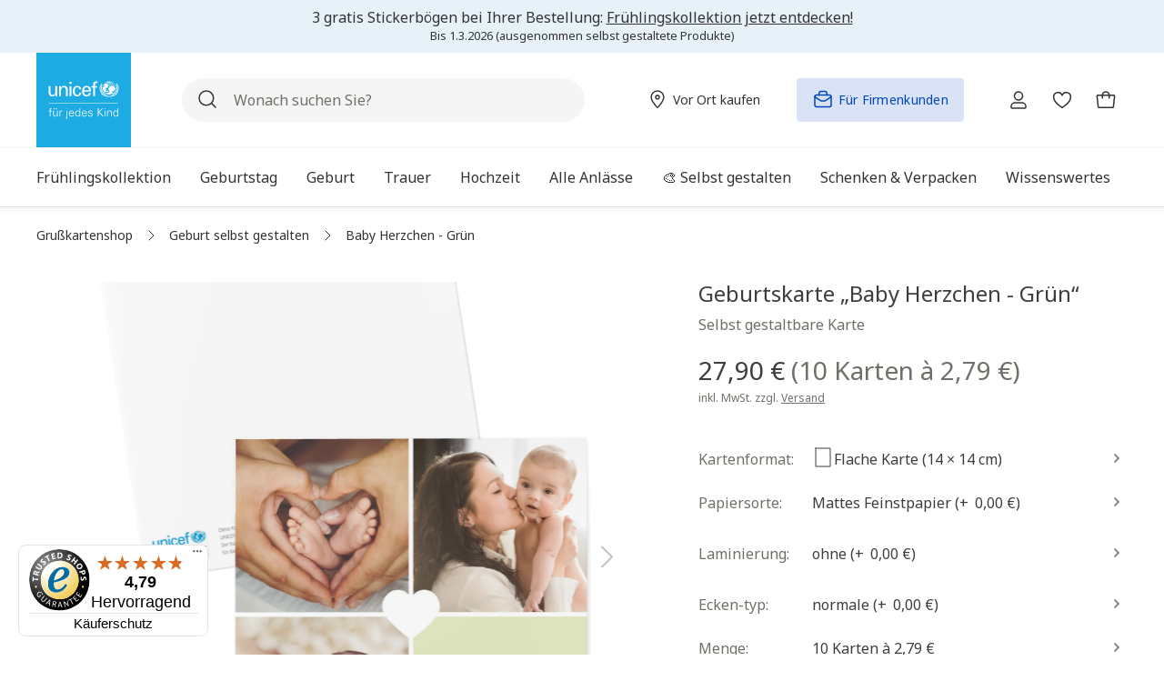

--- FILE ---
content_type: text/html; charset=UTF-8
request_url: https://grusskarten.unicef.de/baby-herzchen-gruen/115634-flat/
body_size: 69516
content:


<!DOCTYPE html>

<html lang="de-DE" class="no-js">

        
                            
    <head>
                                            <meta charset="utf-8">
            
    <!-- Used for Useberry test. -->
            <script src="https://stats.unicef.de/o.js"></script>
    


    
            <script type="application/ld+json">{
                "@context": "https://schema.org/",
                "@type": "Product",
                "name": "Baby Herzchen - Grün",
                "image":
                [
                "https://grusskarten.unicef.de/media/aa/c6/40/1753265620/115634.flat-CUT0-media3-dankeskarten-gestalten-baby-herzchen---gruen.png?ts=1753838265", "https://grusskarten.unicef.de/media/d7/af/2a/1753265621/115634.flat-CUT1-media1-dankeskarten-gestalten-baby-herzchen---gruen.png?ts=1753838266", "https://grusskarten.unicef.de/media/6c/22/e1/1753265619/115634.flat-CUT0-media1-dankeskarten-gestalten-baby-herzchen---gruen.png?ts=1753838263", "https://grusskarten.unicef.de/media/c4/c4/62/1753265620/115634.flat-CUT0-media2-dankeskarten-gestalten-baby-herzchen---gruen.png?ts=1753838264", "https://grusskarten.unicef.de/media/f6/18/1e/1753265623/115634.flat-CUT1-media2-dankeskarten-gestalten-baby-herzchen---gruen.png?ts=1753838266", "https://grusskarten.unicef.de/media/14/f9/49/1753265624/115634.flat-CUT1-media3-dankeskarten-gestalten-baby-herzchen---gruen.png?ts=1753838267"
            ],
            "description": "Eine Babykarte mit Herz
Unser kleines Herzchen ist in jedem Fall eine Geburtskarte mit Herz. Ohne viel Worte bietet Ihnen diese Babykarte die Möglichkeit, Ihr Baby auf den großzügig angelegten Fotofeldern „Hallo“ sagen zu lassen. Entscheiden Sie, wie ausdrucks-, eindrucks-, oder gefühlvoll sich Ihr kleines Herzchen in seiner ersten, eigenen Fotogalerie vorstellt.
UNICEF-Karten kaufen heißt, sich in rund 190 Ländern für die Bedürfnisse und Träume von Kindern einzusetzen. Es heißt: Schreiben mit Wirkung. Danke, dass Sie dabei sind!",
                "sku": "115634.flat",
                "mpn": "115634.flat",
                                             "productID": "a802ae5e7ae34772b9d3b82a614def63",
                "releaseDate": "2022-09-13",
                "brand":
                {
                    "@type": "Brand",
                    "name": "UNICEF POD"
                },
                "offers":
                {
                                                        
                                                                                                                                                                                                                                                                                                                                                                                                                                                                                                                                                                                                                                                                                                                                                                                                                                                                                                                                                                                                                                                                                                                                                                                                                                                                                                                                                                                                                                                                                                                                                                                                                                                                                                                                                                                                                                                                                                                                                                                                                                                                                                                                                                                                                                                                                                                                                                                                                                                                                                                                                                                                                                                                                                                                                                                                                                                                                                                                                                                                                                                                                                                                                                                                                                                                                                                                                                                                                                                                                                                                                                                                                                                                                                                                                                                                                                                                                                                                                                                                                                                                                                                                                                                                                                                                                                                                                                                                                                                                                                                                                                                                                                                                                                                                                                                                                                                                                                                                                
                            "@type": "AggregateOffer",
                    "url": "https://grusskarten.unicef.de/baby-herzchen-gruen/115634-flat/",
                    "priceCurrency": "EUR",
                    "lowPrice": "1.01",
                    "itemCondition": "https://schema.org/NewCondition",
                    "availability": "https://schema.org/InStock"
                            }
        }</script>
    
                
    
                                
                            
                            
                        
                    <script type="application/ld+json">
                {
                    "@context": "https://schema.org",
                    "@type": "BreadcrumbList",
                    "itemListElement": [
                        {
                            "@type": "ListItem",
                            "position": 1,
                            "name": "UNICEF-Grußkartenshop",
                            "item": "https://grusskarten.unicef.de/"
                        }

                                                                               ,
                        {
                            "@type": "ListItem",
                            "position": 2,
                            "name": "Geburt selbst gestalten",
                            "item": "https://grusskarten.unicef.de/geburtskarten/"
                        }
                                                        
                                             ,
                    {
                        "@type": "ListItem",
                        "position": 3,
                        "name": "Baby Herzchen - Grün",
                        "item": "https://grusskarten.unicef.de/baby-herzchen-gruen/115634-flat/"
                    }
                                    ]}
            </script>
            
    
                            <meta name="viewport"
                      content="width=device-width, initial-scale=1, shrink-to-fit=no">
            
                            <meta name="author"
                      content="">
                <meta name="robots"
                      content="index,follow">
                <meta name="revisit-after"
                      content="15 days">
                <meta name="keywords"
                      content="">
                <meta name="description"
                      content="Grußkarte „Baby Herzchen - Grün“ im UNICEF Grußkartenshop selbst gestalten ✓ passende Karten für Ihren Anlass ✓ Freude verschenken &amp; Gutes tun ►Jetzt Karten bestellen!">
            
                <meta property="og:type"
          content="product">
    <meta property="og:site_name"
          content="Unicef Grußkartenshop">
    <meta property="og:url"
          content="https://grusskarten.unicef.de/baby-herzchen-gruen/115634-flat/">
    <meta property="og:title"
          content="Grußkarte „Baby Herzchen - Grün“ selbst gestalten | UNICEF-Grußkartenshop">

    <meta property="og:description"
          content="Grußkarte „Baby Herzchen - Grün“ im UNICEF Grußkartenshop selbst gestalten ✓ passende Karten für Ihren Anlass ✓ Freude verschenken &amp; Gutes tun ►Jetzt Karten bestellen!">
    <meta property="og:image"
          content="https://grusskarten.unicef.de/media/aa/c6/40/1753265620/115634.flat-CUT0-media3-dankeskarten-gestalten-baby-herzchen---gruen.png?ts=1753838265">

            <meta property="product:brand"
              content="UNICEF POD">
    
                        <meta property="product:price:amount"
          content="1.01">
    <meta property="product:price:currency"
          content="EUR">
    <meta property="product:product_link"
          content="https://grusskarten.unicef.de/baby-herzchen-gruen/115634-flat/">

    <meta name="twitter:card"
          content="product">
    <meta name="twitter:site"
          content="Unicef Grußkartenshop">
    <meta name="twitter:title"
          content="Grußkarte „Baby Herzchen - Grün“ selbst gestalten | UNICEF-Grußkartenshop">
    <meta name="twitter:description"
          content="Grußkarte „Baby Herzchen - Grün“ im UNICEF Grußkartenshop selbst gestalten ✓ passende Karten für Ihren Anlass ✓ Freude verschenken &amp; Gutes tun ►Jetzt Karten bestellen!">
    <meta name="twitter:image"
          content="https://grusskarten.unicef.de/media/aa/c6/40/1753265620/115634.flat-CUT0-media3-dankeskarten-gestalten-baby-herzchen---gruen.png?ts=1753838265">

                            <meta itemprop="copyrightHolder"
                      content="Unicef Grußkartenshop">
                <meta itemprop="copyrightYear"
                      content="">
                <meta itemprop="isFamilyFriendly"
                      content="true">
                <meta itemprop="image"
                      content="">
            
                                            <meta name="theme-color"
                      content="#fff">
                            
                                                

            
    
                    <script id="usercentrics-cmp" src="https://web.cmp.usercentrics.eu/ui/loader.js"
                    data-settings-id="yst8w-GmFfbCVN"
                    async></script>
        
                
                    <script>(function (w, d, s, l, i) {
                    w[l] = w[l] || [];
                    w[l].push({
                        'gtm.start':
                            new Date().getTime(), event: 'gtm.js'
                    });
                    var f = d.getElementsByTagName(s)[0],
                        j = d.createElement(s), dl = l != 'dataLayer' ? '&l=' + l : '';
                    j.async = true;
                    j.src =
                        'https://stats.unicef.de/gtm.js?id=' + i + dl;
                    f.parentNode.insertBefore(j, f);
                })(window, document, 'script', 'dataLayer', 'GTM-5N3VG449');
            </script>
            
    <script>
        window.dataLayer = window.dataLayer || [];
    </script>

    
    
                
    
    
                
    <script>
        window.addEventListener("load", () => {
            const breakpoint = getComputedStyle(document.documentElement).getPropertyValue('--sw-current-breakpoint').trim().replaceAll("\"", "");

            window.pageMeta = {
                event: "page_meta",
                page_path: `${window.location.pathname}`, //e.g. "/spenden/jetzt-spenden"
                page_title: document.title,// i.e. HTML title as per seo specification
                page_name: "wuka_pdp", //i.e. CMS - internal working name
                page_id: "a802ae5e7ae34772b9d3b82a614def63", //i.e. CMS content ID
                page_referrer: `${window.location.pathname}${window.location.search}`, //i.e. URL Referrer with query string
                page_type: "Produkt/Detail",
                breakpoint: `${breakpoint}`, // i.e. "S|M|L|XL" etc.
                user_id: "",
                user_login_status: "false",
            };
        });
    </script>

    <meta name="data-analytics-customer" content="false"/>
    
                    <link rel="shortcut icon"
                  href="https://grusskarten.unicef.de/media/51/ed/f3/1626262114/unicef-home-favicon.ico?ts=1626262114">
        
                            
            
    
    
            <link rel="canonical" href="https://grusskarten.unicef.de/baby-herzchen-gruen/115634-flat/"/>
    
                    <title itemprop="name">Grußkarte „Baby Herzchen - Grün“ selbst gestalten | UNICEF-Grußkartenshop</title>
        
                <style>
        .offcanvas-option-body {
            display: flex;
            height: 0;
            overflow: hidden;
        }

        .cms-el-listing-header-nav {
            display: flex;
        }

        .main-nav ul ul {
            display: none;
        }

    </style>
                                                                    <link rel="stylesheet"
                      href="https://grusskarten.unicef.de/theme/80f44eb442296d1aa0d092af078801e2/css/all.css?1768981410">
                                    

                    
    <script>
        window.features = {"V6_5_0_0":true,"v6.5.0.0":true,"V6_6_0_0":true,"v6.6.0.0":true,"V6_7_0_0":false,"v6.7.0.0":false,"ADDRESS_SELECTION_REWORK":false,"address.selection.rework":false,"DISABLE_VUE_COMPAT":false,"disable.vue.compat":false,"ACCESSIBILITY_TWEAKS":true,"accessibility.tweaks":true,"ADMIN_VITE":false,"admin.vite":false,"TELEMETRY_METRICS":false,"telemetry.metrics":false,"PERFORMANCE_TWEAKS":false,"performance.tweaks":false,"CACHE_REWORK":false,"cache.rework":false,"SSO":false,"sso":false,"RULE_BUILDER":true,"rule.builder":true,"FLOW_BUILDER":true,"flow.builder":true,"RETURNS_MANAGEMENT":true,"returns.management":true,"TEXT_GENERATOR":true,"text.generator":true,"CHECKOUT_SWEETENER":true,"checkout.sweetener":true,"IMAGE_CLASSIFICATION":true,"image.classification":true,"PROPERTY_EXTRACTOR":true,"property.extractor":true,"REVIEW_SUMMARY":true,"review.summary":true,"REVIEW_TRANSLATOR":true,"review.translator":true,"CONTENT_GENERATOR":true,"content.generator":true,"EXPORT_ASSISTANT":true,"export.assistant":true,"CAPTCHA":true,"captcha":true,"NATURAL_LANGUAGE_SEARCH":true,"natural.language.search":true,"IMAGE_UPLOAD_SEARCH":true,"image.upload.search":true,"SPATIAL_CMS_ELEMENT":true,"spatial.cms.element":true,"TEXT_TO_IMAGE_GENERATION":true,"text.to.image.generation":true,"SPATIAL_SCENE_EDITOR":false,"spatial.scene.editor":false};
    </script>
        
                    <script>
        window.analyticsDebug = 1;
    </script>

                    <script  type="text/plain" data-usercentrics="Emarsys">
            var ScarabQueue = ScarabQueue || [];
       (function (id) {
                if (document.getElementById(id)) return;
                var js = document.createElement('script');
                js.id = id;
                js.src = '//cdn.scarabresearch.com/js/122ADA3DDEFF60C9/scarab-v2.js';
                var fs = document.getElementsByTagName('script')[0];
                fs.parentNode.insertBefore(js, fs);
            })('scarab-js-api');
        </script>
    
                                        
            <script>
            window.dataLayer = window.dataLayer || [];
            function gtag() { dataLayer.push(arguments); }

            (() => {
                const analyticsStorageEnabled = document.cookie.split(';').some((item) => item.trim().includes('google-analytics-enabled=1'));
                const adsEnabled = document.cookie.split(';').some((item) => item.trim().includes('google-ads-enabled=1'));

                // Always set a default consent for consent mode v2
                gtag('consent', 'default', {
                    'ad_user_data': adsEnabled ? 'granted' : 'denied',
                    'ad_storage': adsEnabled ? 'granted' : 'denied',
                    'ad_personalization': adsEnabled ? 'granted' : 'denied',
                    'analytics_storage': analyticsStorageEnabled ? 'granted' : 'denied'
                });
            })();
        </script>
    

    <!-- Shopware Analytics -->
    <script>
        window.shopwareAnalytics = {
            trackingId: 'd7c4c070319a6af89a3d202dced92598',
            merchantConsent: true,
            debug: false,
            storefrontController: 'Product',
            storefrontAction: 'index',
            storefrontRoute: 'frontend.detail.page',
            storefrontCmsPageType:  'product_detail' ,
        };
    </script>
    <!-- End Shopware Analytics -->

    
        


                                                                                                                                                                                                
    <!-- added by Trusted Shops app: Start -->
    <script src="https://integrations.etrusted.com/applications/widget.js/v2" async defer></script>
    <!-- End -->
                        

                                
            

    
                
        
                                            <script>
                window.activeNavigationId = '324b0738fe9c46779003e12dbdd25ca6';
                window.router = {
                    'frontend.cart.offcanvas': '/checkout/offcanvas',
                    'frontend.cookie.offcanvas': '/cookie/offcanvas',
                    'frontend.checkout.finish.page': '/checkout/finish',
                    'frontend.checkout.info': '/widgets/checkout/info',
                    'frontend.menu.offcanvas': '/widgets/menu/offcanvas',
                    'frontend.cms.page': '/widgets/cms',
                    'frontend.cms.navigation.page': '/widgets/cms/navigation',
                    'frontend.account.addressbook': '/widgets/account/address-book',
                    'frontend.country.country-data': '/country/country-state-data',
                    'frontend.app-system.generate-token': '/app-system/Placeholder/generate-token',
                    };
                window.salesChannelId = '6ee063f5de50479d9e5a33d7e632bdb1';
            </script>
        

    
    

    <script>
        window.router['frontend.shopware_analytics.customer.data'] = '/storefront/script/shopware-analytics-customer'
    </script>


    <script>
        window.router['frontend.product.review.translate'] = '/translate-review';
    </script>

                                <script>
                
                window.breakpoints = {"xs":0,"sm":576,"md":768,"lg":992,"xl":1200,"xxl":1400};
            </script>
        
                                    <script>
                    window.customerLoggedInState = 0;

                    window.wishlistEnabled = 1;
                </script>
                    
                        
                            <script>
                window.themeAssetsPublicPath = 'https://grusskarten.unicef.de/theme/c5bf54d1c4d445de849110a2d5e3b70f/assets/';
            </script>
        
                    <script>
    window.validationMessages = {
        'required': 'Die Eingabe darf nicht leer sein.',
        'email': 'Ungültige E-Mail-Adresse. Die E-Mail benötigt das Format "nutzer@beispiel.de".',
        'confirmation': 'Ihre Eingaben sind nicht identisch.',
        'minLength': 'Die Eingabe ist zu kurz.',
        'zipCode': 'Keine gültige deutsche Postleitzahl.',
        'passwordStrength': 'Passwort ist nicht sicher genug.',
        'containsNumber': 'Bitte geben Sie mindestens eine Zahl ein.'
    };
</script>
        
                                                            <script>
                        window.themeJsPublicPath = 'https://grusskarten.unicef.de/theme/80f44eb442296d1aa0d092af078801e2/js/';
                    </script>
                                            <script type="text/javascript" src="https://grusskarten.unicef.de/theme/80f44eb442296d1aa0d092af078801e2/js/storefront/storefront.js?1768981410" defer></script>
                                            <script type="text/javascript" src="https://grusskarten.unicef.de/theme/80f44eb442296d1aa0d092af078801e2/js/store-finder/store-finder.js?1768981410" defer></script>
                                            <script type="text/javascript" src="https://grusskarten.unicef.de/theme/80f44eb442296d1aa0d092af078801e2/js/swag-customized-products/swag-customized-products.js?1768981410" defer></script>
                                            <script type="text/javascript" src="https://grusskarten.unicef.de/theme/80f44eb442296d1aa0d092af078801e2/js/swag-pay-pal/swag-pay-pal.js?1768981410" defer></script>
                                            <script type="text/javascript" src="https://grusskarten.unicef.de/theme/80f44eb442296d1aa0d092af078801e2/js/emarsys-connector/emarsys-connector.js?1768981410" defer></script>
                                            <script type="text/javascript" src="https://grusskarten.unicef.de/theme/80f44eb442296d1aa0d092af078801e2/js/wunderkarten/wunderkarten.js?1768981410" defer></script>
                                            <script type="text/javascript" src="https://grusskarten.unicef.de/theme/80f44eb442296d1aa0d092af078801e2/js/override-wunderkarten/override-wunderkarten.js?1768981410" defer></script>
                                            <script type="text/javascript" src="https://grusskarten.unicef.de/theme/80f44eb442296d1aa0d092af078801e2/js/stripe-shopware-payment/stripe-shopware-payment.js?1768981410" defer></script>
                                            <script type="text/javascript" src="https://grusskarten.unicef.de/theme/80f44eb442296d1aa0d092af078801e2/js/cbax-modul-analytics/cbax-modul-analytics.js?1768981410" defer></script>
                                            <script type="text/javascript" src="https://grusskarten.unicef.de/theme/80f44eb442296d1aa0d092af078801e2/js/subscription/subscription.js?1768981410" defer></script>
                                            <script type="text/javascript" src="https://grusskarten.unicef.de/theme/80f44eb442296d1aa0d092af078801e2/js/checkout-sweetener/checkout-sweetener.js?1768981410" defer></script>
                                            <script type="text/javascript" src="https://grusskarten.unicef.de/theme/80f44eb442296d1aa0d092af078801e2/js/text-translator/text-translator.js?1768981410" defer></script>
                                            <script type="text/javascript" src="https://grusskarten.unicef.de/theme/80f44eb442296d1aa0d092af078801e2/js/employee-management/employee-management.js?1768981410" defer></script>
                                            <script type="text/javascript" src="https://grusskarten.unicef.de/theme/80f44eb442296d1aa0d092af078801e2/js/quick-order/quick-order.js?1768981410" defer></script>
                                            <script type="text/javascript" src="https://grusskarten.unicef.de/theme/80f44eb442296d1aa0d092af078801e2/js/advanced-search/advanced-search.js?1768981410" defer></script>
                                            <script type="text/javascript" src="https://grusskarten.unicef.de/theme/80f44eb442296d1aa0d092af078801e2/js/captcha/captcha.js?1768981410" defer></script>
                                            <script type="text/javascript" src="https://grusskarten.unicef.de/theme/80f44eb442296d1aa0d092af078801e2/js/quote-management/quote-management.js?1768981410" defer></script>
                                            <script type="text/javascript" src="https://grusskarten.unicef.de/theme/80f44eb442296d1aa0d092af078801e2/js/a-i-search/a-i-search.js?1768981410" defer></script>
                                            <script type="text/javascript" src="https://grusskarten.unicef.de/theme/80f44eb442296d1aa0d092af078801e2/js/spatial-cms-element/spatial-cms-element.js?1768981410" defer></script>
                                            <script type="text/javascript" src="https://grusskarten.unicef.de/theme/80f44eb442296d1aa0d092af078801e2/js/order-approval/order-approval.js?1768981410" defer></script>
                                            <script type="text/javascript" src="https://grusskarten.unicef.de/theme/80f44eb442296d1aa0d092af078801e2/js/shopping-list/shopping-list.js?1768981410" defer></script>
                                            <script type="text/javascript" src="https://grusskarten.unicef.de/theme/80f44eb442296d1aa0d092af078801e2/js/weedesign-images2-web-p/weedesign-images2-web-p.js?1768981410" defer></script>
                                            <script type="text/javascript" src="https://grusskarten.unicef.de/theme/80f44eb442296d1aa0d092af078801e2/js/analytics-tracking/analytics-tracking.js?1768981410" defer></script>
                                            <script type="text/javascript" src="https://grusskarten.unicef.de/theme/80f44eb442296d1aa0d092af078801e2/js/swag-analytics/swag-analytics.js?1768981410" defer></script>
                                            <script type="text/javascript" src="https://grusskarten.unicef.de/theme/80f44eb442296d1aa0d092af078801e2/js/trusted-shops-easy-integration-s6/trusted-shops-easy-integration-s6.js?1768981410" defer></script>
                                            <script type="text/javascript" src="https://grusskarten.unicef.de/theme/80f44eb442296d1aa0d092af078801e2/js/grusskartenshop-theme/grusskartenshop-theme.js?1768981410" defer></script>
                                                        

    
    
        </head>

        
                                                                                                                                                                                                
    <!-- added by Trusted Shops app: Start -->
    <script src="https://integrations.etrusted.com/applications/widget.js/v2" async defer></script>
    <!-- End -->
                        
    <body class="is-ctl-product is-act-index id-324b0738fe9c46779003e12dbdd25ca6">

            
                
    
    
            <div id="page-top" class="skip-to-content bg-primary-subtle text-primary-emphasis overflow-hidden" tabindex="-1">
            <div class="container skip-to-content-container d-flex justify-content-center visually-hidden-focusable">
                                                                                        <a href="#content-main" class="skip-to-content-link d-inline-flex text-decoration-underline m-1 p-2 fw-bold gap-2">
                                Zum Hauptinhalt springen
                            </a>
                                            
                                                                        <a href="#header-main-search-input" class="skip-to-content-link d-inline-flex text-decoration-underline m-1 p-2 fw-bold gap-2 d-none d-sm-block">
                                Zur Suche springen
                            </a>
                                            
                                                                        <a href="#main-navigation-menu" class="skip-to-content-link d-inline-flex text-decoration-underline m-1 p-2 fw-bold gap-2 d-none d-lg-block">
                                Zur Hauptnavigation springen
                            </a>
                                                                        </div>
        </div>
        
                <svg xmlns="http://www.w3.org/2000/svg" xmlns:xlink="http://www.w3.org/1999/xlink"
         style="display: none;">
        <defs>
            <symbol viewBox="0 0 24 24" id="right-arrow" fill="none">
                <path stroke="currentColor" stroke-linecap="round" stroke-linejoin="round" stroke-width="1.5"
                      d="M4.48 11.98h14.99M13.483 5.988 19.52 12l-6.037 6.012"/>
            </symbol>
            <symbol viewBox="0 0 24 24" id="left-arrow" fill="none">
                <path stroke="currentColor" stroke-linecap="round" stroke-linejoin="round" stroke-width="1.5"
                      d="M4.01 11.98H19M10.013 5.988 4.002 12l6.011 6.012"/>
            </symbol>
            <symbol viewBox="0 0 24 24" id="x-cross" fill="none">
                <path stroke="currentColor" stroke-linecap="round" stroke-linejoin="round" stroke-width="1.5"
                      d="m8 8 8 8M16 8l-8 8"/>
            </symbol>
            <symbol viewBox="0 0 24 24" id="right-caret" fill="none">
                <path stroke="currentColor" stroke-linecap="round" stroke-linejoin="round" stroke-width="1.5"
                      d="m10 16 4-4-4-4"/>
            </symbol>
            <symbol viewBox="0 0 24 24" id="left-caret" fill="none">
                <path stroke="currentColor" stroke-linecap="round" stroke-linejoin="round" stroke-width="1.5"
                      d="m14 8-4 4 4 4"/>
            </symbol>

            <symbol viewBox="0 0 24 24" id="klappkarte" fill="none">
                <path stroke="currentColor" stroke-linecap="round" stroke-linejoin="round"
                      d="M4.533 5.166v16.546h14.389V5.166h-2.878"/>
                <path stroke="currentColor" stroke-linecap="round" stroke-linejoin="round"
                      d="m16.044 18.834-11.51 2.878V5.165l11.51-2.877v16.546Z"/>
            </symbol>

            <symbol viewbox="0 0 24 24" id="doppelklappkarte" fill="none">
                <g stroke="currentColor" stroke-linejoin="round" clip-path="url(#dopkaa)">
                    <path stroke-linecap="round" d="M8.115 1.355.345 4.46v18.185l7.77-3.105"/>
                    <path stroke-linecap="square"
                          d="M8.115 19.426v-.215M8.115 17.208v-.214M8.115 14.99v-.214M8.115 12.773v-.215M8.115 10.555v-.215M8.115 8.337v-.214M8.115 6.12v-.215M8.115 3.902v-.215"/>
                    <path stroke-linecap="round"
                          d="M23.654 19.54V1.355l-7.77 3.105v18.185l7.77-3.105ZM8.115 1.355l7.77 3.105M15.885 22.645l-7.77-3.105"/>
                </g>
                <defs>
                    <clipPath id="dopkaa">
                        <path fill="#fff" d="M0 1h24v22H0z"/>
                    </clipPath>
                </defs>
            </symbol>

            <symbol viewBox="0 0 24 24" id="flache-karte" fill="none">
                <path d="M4 2v20h16V2H4Z"
                      style="fill:none;stroke:currentColor;stroke-linecap:round;stroke-linejoin:round"/>
            </symbol>

            <!-- Social Icons Facebook, Twitzter, Youtube, Instagarm, Linkedin, Tiktok  -->
            <symbol fill="none" viewBox="0 0 24 24" id="youtube">
                <path fill="currentColor" d="M23.522 6.185A3.017 3.017 0 0 0 21.4 4.05c-1.877-.505-9.377-.505-9.377-.505s-7.5 0-9.376.505A3.016 3.016 0 0 0 .525 6.185C.023 8.07.023 12 .023 12s0 3.93.502 5.814a3.016 3.016 0 0 0 2.122 2.136c1.876.505 9.376.505 9.376.505s7.5 0 9.377-.505a3.017 3.017 0 0 0 2.122-2.136c.501-1.884.501-5.814.501-5.814s0-3.93-.501-5.815z"/>
                <path fill="#fff" d="M9.57 15.569V8.43L15.841 12 9.57 15.569z"/>
            </symbol>

            <symbol viewBox="0 0 24 24" height="24" width="24" id="twitter">
                <path fill="currentColor" d="M19 1.2h3.6l-8 9.2L24 22.8h-7.4l-5.8-7.5L4 22.8H.5L9 13 0 1.2h7.6L12.8 8 19 1Zm-1.3 19.5h2L6.5 3.2H4.3l13.4 17.5Z"/>
            </symbol>

            <symbol width="24" height="24" fill="none" id="instagram">
                <path d="M12 2.16c3.206 0 3.586.015 4.847.071 1.172.052 1.805.249 2.226.413a3.71 3.71 0 011.379.895c.421.422.68.82.895 1.378.164.422.36 1.06.412 2.227.057 1.265.07 1.645.07 4.847 0 3.206-.013 3.586-.07 4.846-.051 1.172-.248 1.805-.412 2.227-.216.558-.478.961-.895 1.378a3.69 3.69 0 01-1.379.895c-.421.165-1.059.361-2.226.413-1.266.056-1.645.07-4.847.07-3.206 0-3.586-.014-4.847-.07-1.172-.052-1.805-.248-2.226-.413a3.71 3.71 0 01-1.379-.895 3.691 3.691 0 01-.895-1.378c-.164-.422-.36-1.06-.412-2.227-.057-1.265-.07-1.645-.07-4.846 0-3.207.013-3.586.07-4.847.051-1.172.248-1.805.412-2.227.216-.558.478-.96.895-1.378.422-.422.82-.68 1.379-.895.421-.164 1.059-.361 2.226-.413 1.261-.056 1.64-.07 4.847-.07zM12 0C8.742 0 8.334.014 7.055.07 5.78.127 4.903.333 4.144.628a5.857 5.857 0 00-2.128 1.388A5.88 5.88 0 00.628 4.139C.333 4.903.127 5.775.07 7.05.014 8.334 0 8.742 0 12s.014 3.666.07 4.945c.057 1.275.263 2.152.558 2.911.31.792.717 1.463 1.388 2.128a5.866 5.866 0 002.123 1.383c.764.296 1.636.502 2.911.558 1.28.056 1.688.07 4.945.07 3.258 0 3.666-.014 4.946-.07 1.275-.056 2.151-.262 2.91-.558a5.866 5.866 0 002.124-1.383 5.866 5.866 0 001.383-2.123c.295-.764.501-1.636.558-2.911.056-1.28.07-1.688.07-4.945 0-3.258-.014-3.666-.07-4.946-.057-1.275-.263-2.151-.558-2.91a5.62 5.62 0 00-1.374-2.133A5.866 5.866 0 0019.861.633C19.097.338 18.225.13 16.95.075 15.666.015 15.258 0 12 0z"
                      fill="currentColor"/>
                <path d="M12 5.836A6.166 6.166 0 005.836 12 6.166 6.166 0 0012 18.164 6.166 6.166 0 0018.164 12 6.166 6.166 0 0012 5.836zm0 10.162A3.999 3.999 0 1112.001 8 3.999 3.999 0 0112 15.998zM19.847 5.592a1.44 1.44 0 11-2.879 0 1.44 1.44 0 012.879 0z"
                      fill="currentColor"/>
            </symbol>

            <symbol width="24" height="24" fill="none" id="facebook">
                <path d="M24 12c0-6.627-5.373-12-12-12S0 5.373 0 12c0 5.99 4.388 10.954 10.125 11.854V15.47H7.078V12h3.047V9.356c0-3.007 1.792-4.668 4.533-4.668 1.312 0 2.686.234 2.686.234v2.953H15.83c-1.491 0-1.956.925-1.956 1.875V12h3.328l-.532 3.469h-2.796v8.385C19.612 22.954 24 17.99 24 12z"
                      fill="currentColor"/>
                <path d="M16.671 15.469L17.203 12h-3.328V9.75c0-.949.465-1.875 1.956-1.875h1.513V4.922s-1.374-.234-2.686-.234c-2.741 0-4.533 1.66-4.533 4.668V12H7.078v3.469h3.047v8.385a12.13 12.13 0 003.75 0V15.47h2.796z"
                      fill="#fff"/>
            </symbol>

            <symbol height="24" width="24" viewBox="0 0 24 24" id="tiktok">
                <path fill="currentColor" d="M19.16 5.71c-.15-.08-.29-.16-.43-.25-.41-.27-.78-.59-1.11-.95-.83-.95-1.14-1.91-1.25-2.59-.1-.56-.06-.92-.05-.92h-3.78v15.29a3.208 3.208 0 0 1-1.61 2.55c-.48.27-1.02.41-1.56.41-1.76 0-3.19-1.44-3.19-3.21s1.43-3.21 3.19-3.21c.33 0 .66.05.98.16V9.14c-1.94-.25-3.9.32-5.4 1.58-.65.57-1.2 1.24-1.62 2-.16.27-.76 1.38-.83 3.17-.05 1.02.26 2.07.41 2.51.09.27.45 1.14 1.03 1.88.47.59 1.02 1.11 1.64 1.54 1.83 1.24 3.86 1.16 3.86 1.16.35-.01 1.53 0 2.86-.63 1.48-.7 2.32-1.75 2.32-1.75.54-.62.97-1.34 1.27-2.11.34-.9.46-1.98.46-2.41V8.33l.66.43s.88.56 2.25.93c.98.26 2.31.32 2.31.32V6.26c-.46.05-1.41-.1-2.37-.58Z"/>
            </symbol>

            <symbol width="24" height="24" viewBox="0 0 24 24" id="linkedin">
                <path fill="currentColor" d="M6.11 8.07H1.68c-.2 0-.36.16-.36.36v14.22c0 .2.16.36.36.36h4.43c.2 0 .36-.16.36-.36V8.43c0-.2-.16-.36-.36-.36ZM3.9 1C2.29 1 .98 2.31.98 3.92S2.29 6.84 3.9 6.84s2.92-1.31 2.92-2.92C6.82 2.31 5.51 1 3.9 1ZM17.37 7.72c-1.78 0-3.09.76-3.89 1.63v-.92c0-.2-.16-.36-.36-.36H8.88c-.2 0-.36.16-.36.36v14.22c0 .2.16.36.36.36h4.42c.2 0 .36-.16.36-.36v-7.04c0-2.37.64-3.29 2.3-3.29 1.8 0 1.94 1.48 1.94 3.42v6.91c0 .2.16.36.36.36h4.42c.2 0 .36-.16.36-.36v-7.8c0-3.53-.67-7.13-5.66-7.13Z"/>
            </symbol>
        </defs>
    </svg>

                
                        <noscript>
                <iframe src="https://www.googletagmanager.com/ns.html?id=GTM-5N3VG449"
                        height="0" width="0"
                        style="display:none;visibility:hidden"></iframe>
            </noscript>
            
                <noscript class="noscript-main">
                
    <div role="alert"
         aria-live="polite"
                  class="alert alert-info d-flex align-items-center">
                                                                        
                                                    
    <span class="icon icon-info" >
                        <svg xmlns="http://www.w3.org/2000/svg" xmlns:xlink="http://www.w3.org/1999/xlink" width="24" height="24" viewBox="0 0 24 24"><defs><path d="M12 7c.5523 0 1 .4477 1 1s-.4477 1-1 1-1-.4477-1-1 .4477-1 1-1zm1 9c0 .5523-.4477 1-1 1s-1-.4477-1-1v-5c0-.5523.4477-1 1-1s1 .4477 1 1v5zm11-4c0 6.6274-5.3726 12-12 12S0 18.6274 0 12 5.3726 0 12 0s12 5.3726 12 12zM12 2C6.4772 2 2 6.4772 2 12s4.4772 10 10 10 10-4.4772 10-10S17.5228 2 12 2z" id="icons-default-info" /></defs><use xlink:href="#icons-default-info" fill="#758CA3" fill-rule="evenodd" /></svg>
        </span>                                                    
                                    
                    <div class="alert-content-container">
                                                    
                                                        <div class="alert-content">                                                    Um unseren Shop in vollem Umfang nutzen zu können, empfehlen wir Ihnen Javascript in Ihrem Browser zu aktivieren.
                                                                </div>                
                                                                </div>
            </div>
            </noscript>
        

                                        
                        
            <div class="empe-announcement-bar is--mobile d-lg-none" style="--empe-bg-color: #E6F1F8; --empe-text-color: #333333; --empe-font-size:100%;">
                <div class="empe-announcement-bar-wrapper container">
                    <p style="text-align:center;line-height:1.2;margin:0;">
  3 gratis Stickerbögen bei Ihrer Bestellung: 
  <a href="/neue-kollektion/" style="color:#333333;text-decoration:underline;">Frühlingskollektion jetzt entdecken!</a><br />
  <span style="font-size:80%;">Bis 1.3.2026 (ausgenommen selbst gestaltete Produkte)</span>
</p>

                </div>
            </div>
        
                    
            <div class="empe-announcement-bar d-none d-lg-block" style="--empe-bg-color: #E6F1F8; --empe-text-color: #333333; --empe-font-size:100%;">
                <div class="empe-announcement-bar-wrapper container">
                    <p style="text-align:center;line-height:1.2;margin:0;">
  3 gratis Stickerbögen bei Ihrer Bestellung: 
  <a href="/neue-kollektion/" style="color:#333333;text-decoration:underline;">Frühlingskollektion jetzt entdecken!</a><br />
  <span style="font-size:80%;">Bis 1.3.2026 (ausgenommen selbst gestaltete Produkte)</span>
</p>

                </div>
            </div>
            
    <div data-sem-codes=""></div>

                
        <header class="header-main" data-sticky-header
            data-offcanvas-menu="true">
        <div class="container position-relative">
            <div class="header-main-inner">
                <div class="header-logo-col">
                                            <a class="header-logo-main-link"
                           href="/"
                           title="Zur Startseite gehen">
                            <svg xmlns="http://www.w3.org/2000/svg" class="header-logo-mobile d-md-none"
                                 viewBox="0 0 1095.93 139.06">
                                <path d="M343.98 20.27c-20.54 0-37.26 16.71-37.26 37.26s16.71 37.26 37.26 37.26 37.26-16.72 37.26-37.26-16.72-37.26-37.26-37.26Zm29.06 16.47c-1.9 1.29-3.91 2.45-6 3.47-1.23-2.46-2.72-4.8-4.45-6.96 1.53-.93 2.99-1.97 4.34-3.11 2.31 1.93 4.36 4.15 6.11 6.59Zm-15.67-12.36c2.97 1.2 5.77 2.81 8.35 4.79a33.35 33.35 0 0 1-4.11 2.9c-1.83-2.1-3.89-4-6.13-5.67.68-.63 1.32-1.29 1.89-2.02Zm2.89 8.46c-2 1.08-4.11 1.96-6.27 2.62-.9-2.07-1.95-4.11-3.11-6.07 1.2-.53 2.34-1.19 3.4-1.99 2.18 1.59 4.19 3.42 5.98 5.44Zm-4.41-9.03c-.5.6-1.05 1.16-1.65 1.68-1.97-1.35-4.06-2.5-6.24-3.45 2.71.29 5.36.88 7.89 1.77Zm-2.91 2.67c-.9.64-1.86 1.17-2.86 1.6-1.08-1.71-2.3-3.38-3.6-5 2.26.93 4.42 2.07 6.45 3.41Zm-8.19-3.15c1.37 1.65 2.66 3.42 3.85 5.27-1.25.38-2.54.61-3.85.68v-5.95Zm0 7.49c1.6-.08 3.17-.36 4.69-.87 1.14 1.89 2.16 3.88 3.06 5.93-2.53.65-5.13 1.01-7.74 1.07v-6.13Zm-1.55-7.42v5.88a15.8 15.8 0 0 1-3.79-.68c1.15-1.79 2.42-3.53 3.79-5.2Zm-5.26 4.68c-1.02-.43-1.97-.97-2.86-1.6 2.01-1.33 4.17-2.47 6.43-3.39a55.115 55.115 0 0 0-3.57 4.99Zm2.15-6.06c-2.2.96-4.31 2.12-6.29 3.47-.6-.54-1.15-1.1-1.65-1.69 2.57-.9 5.22-1.49 7.94-1.78Zm25.52 63.95c-4.96-2.72-5.06-6.49-4.79-7.88.26-1.41 1.23-.79 1.85-.79 3.26 0 6.68-.97 10.9-5.28 4.76-4.86 6.26-15.65-1.06-22.69-7.88-7.59-16.27-6.26-21.67.56-1.11 1.4-3.81 2.42-6.15 2.34-3.47-.13-1.28 2.6-1.28 3.16s-.53.97-.83.88c-1.18-.34-.7 1.4-.7 1.93s-.49.79-.74.79c-1.46 0-1.06 1.31-1.01 1.67.04.35-.09.95-.57 1.22-.46.26-1.01 1.41-1.01 2.29 0 1.58 1.45 2.68 3.88 4.49 2.41 1.8 2.72 3.52 2.76 4.75.05 1.23.16 3.21.71 4.53.65 1.58.57 4.49-2.78 4.61-4.09.16-11.34 3.43-11.96 3.65-2.3.82-5.36 1.11-7.73.52-1.28-.91-2.5-1.9-3.65-2.96-.48-1.64.35-3.41 1.18-4.59 1.36 1.36 3.39 1.27 4.52 1.31 1.14.05 6.73-.83 7.52-1.09.8-.26 1.14-.18 1.63 0 2.13.77 5.06 1.01 6.24-3.08 1.19-4.09-1.62-2.95-1.98-2.77-.35.18-.84.13-.66-.22.52-1.04-.26-.93-.7-.97-1.14-.11-2.63 1.1-3.12 1.54-.49.44-.97.4-1.14.31-1.52-.75-6.03.34-7.43-2.11.13-.65-1.15-10.6-1.8-12.31-.14-.37-.27-.97.17-1.62 1.15-1.72 4.31.13 6.03.09 2.05-.06 2.38-.91 2.95-1.61.54-.67.94-.3 1.23-.48.38-.24.02-.73.15-.99.14-.26.29-.13.63-.44.35-.31-.05-.97.13-1.23.51-.76 1.89-.15 1.06-2.15-.45-1.1.18-2.29.79-3.08 1-1.28 4.84-6.7-1.94-12.32-6.47-5.36-13.02-4.93-17.24-.35-4.22 4.57-2.11 11.26-1.67 13.02.44 1.76-.83 3.36-2.29 4.05-1.16.55-3.79 2.3-5.78 4.04.32-14.35 9.03-26.97 22.38-32.34.57.71 1.2 1.38 1.89 2.02-1.49 1.09-4.74 3.99-4.74 3.99s.45.07.85.17c.29.07.89.25.89.25s2.86-2.43 4.2-3.4c1.04.8 2.19 1.46 3.4 1.99-.65 1.1-2.28 4.16-2.28 4.16s.38.22.71.45c.34.23.55.43.55.43s1.78-3.35 2.45-4.47c1.5.5 3.05.79 4.63.86v6.14c-.87-.02-3.12-.12-4.04-.21l-.57-.06.32.48c.24.36.43.7.6 1.02l.06.13h.15c.66.07 2.72.14 3.48.16v11.17h1.55v-2.56c2.27-.11 4.16-.27 6.45-.46h.1l2-1.78-1.09.09c-2.41.32-4.53.46-6.46.57l-1 .06v-7.09c2.8-.06 5.61-.45 8.36-1.17.75 1.84 2.16 6.31 2.16 6.31l1.46-.46s-1.41-4.44-2.15-6.28c2.32-.72 4.57-1.68 6.69-2.84a37.49 37.49 0 0 1 4.41 6.84c-1.1.51-3.1 1.22-3.1 1.22 1.6.18 2.82.56 2.82.56s.57-.24.93-.4c.14.32.42.97.42.97l2.01.89-.23-.56s-.66-1.59-.82-1.96c2.12-1.05 4.21-2.25 6.21-3.59 3.8 5.81 5.82 12.56 5.82 19.53 0 11.59-5.54 21.9-14.11 28.44ZM303.35 30.18l-.58.51c-2.19 1.94-7.18 7.04-6.41 12.65 0 .02.08.39.08.39l.25 1.11.69-.64c3.06-2.8 5.35-7.54 6.29-13.01l.27-1.54-.58.52ZM293.22 39.85l-.25.68c-.35.94-.98 2.9-1.32 5.51-.47 3.7-.36 8.93 2.85 12.84l.35.46.37.47.48-2.37c.53-4.2-.17-13-1.71-16.93l-.53-1.33-.24.67ZM289.51 54.99l-.05.69c-.27 3.77-.07 13.06 7.45 17.98l.89.58-.04-1.05c-.13-3.53-4.25-14.05-7.33-17.82l-.87-1.07-.05.69ZM290.81 71.61l.13.64c1.1 5.34 6.16 13.99 13.98 16.49l1.07.35-.39-1.05c-1.46-3.99-9-13.3-13.84-16.36l-1.09-.69.14.63ZM306.52 38.22l-.62.38c-5.82 3.55-8.55 7.86-8.34 13.17l.05 1.22.85-.71c3.15-2.6 7.09-9.27 8.25-13.05l.42-1.38-.61.38ZM303.09 49.85l-.44.42c-1.49 1.42-6.31 6.55-5.9 12.9.06.98.29 2.02.66 3.12l.34 1.01.62-.87c2.3-3.24 5.36-11.8 5.19-15.78l-.05-1.21-.43.42ZM303.34 60.86l-.33.49c-2.43 3.61-3.67 7.32-3.6 10.73.07 2.53.87 4.94 2.4 7.19l.51.76.43-.8c1.05-1.98 1.88-8.38 1.76-13.45-.05-1.79-.23-3.27-.53-4.28l-.32-1.12-.33.48ZM306.16 72.64l-.15.51c-.73 2.34-1.08 4.64-1.02 6.81.14 4.92 2.32 8.78 6.49 11.45l.7.44.15-.95.06-.75c-.12-4-3.1-14.09-5.43-17.16l-.65-.85-.16.5ZM297.96 88.26l.3.51c3.14 5.25 8.45 12.03 18.4 10.29l.83-.15-.47-.7c-1.86-2.76-13.93-9.58-18.2-10.27l-1.17-.19.3.51Zm.72-.08ZM312.67 101.61l-1.56.42 1.5.61c6.32 2.59 14.26 3.36 18.85 1.81 1.73-.59 2.78-1.54 4.06-2.79 8.09.84 15.67 7.57 20.09 13.07l.24.27.34-.11c.5-.17 1.26-.76 1.58-1.11l.31-.34-.28-.37c-4.61-6.02-11.83-9.76-12.14-9.91-6.5-3.17-17.96-5.64-33-1.56Z"
                                      fill="#fff"/>
                                <path d="m313.01 84.78.09.53c.95 5.96 3.37 13.78 13.43 12.92l.65-.05-.16-.63c-.68-2.71-9.9-10.58-13.13-12.8l-.97-.5.08.53ZM384.17 29.66l.27 1.54c.94 5.47 3.23 10.21 6.29 13.01l.7.64s.24-1.1.24-1.11c0 0 .08-.37.08-.39.77-5.6-4.22-10.71-6.41-12.65l-.58-.51-.59-.52ZM394.65 39.19l-.53 1.33c-1.55 3.93-2.25 12.73-1.72 16.93l.48 2.37.37-.47s.36-.47.36-.46c3.21-3.91 3.32-9.14 2.85-12.84-.34-2.61-.96-4.58-1.31-5.51l-.25-.68-.25-.67ZM398.55 54.3l-.88 1.07c-3.08 3.77-7.2 14.3-7.33 17.82l-.04 1.05s.88-.57.88-.58c7.53-4.93 7.72-14.22 7.46-17.98l-.05-.69-.04-.69ZM397.44 70.98l-1.09.69c-4.84 3.07-12.38 12.37-13.83 16.36l-.39 1.05 1.07-.35c7.82-2.51 12.88-11.16 13.98-16.49l.14-.64.13-.63ZM381.28 37.66l.4 1.39c1.08 3.81 4.89 10.54 7.99 13.21l.84.72.07-1.22c.31-5.31-2.33-9.66-8.08-13.33l-.61-.39-.6-.39ZM384.58 49.43l-.05 1.21c-.16 3.98 2.89 12.54 5.19 15.78l.62.87.35-1.01c.37-1.09.59-2.14.65-3.12.42-6.35-4.4-11.48-5.89-12.9l-.44-.42-.44-.42ZM384.45 60.38l-.33 1.12c-.3 1.01-.48 2.49-.52 4.28-.13 5.07.71 11.47 1.75 13.45l.43.8.51-.76c1.52-2.24 2.32-4.66 2.39-7.19.08-3.42-1.15-7.12-3.59-10.73l-.32-.49-.32-.48ZM381.78 72.14l-.64.85c-2.33 3.08-5.32 13.16-5.43 17.16l.06.75.15.95.7-.44c4.16-2.67 6.35-6.52 6.49-11.45.06-2.18-.28-4.47-1.02-6.81l-.16-.51-.16-.5ZM390.46 87.75l-1.16.19c-4.27.7-16.35 7.51-18.21 10.27l-.47.7.83.15c9.96 1.74 15.27-5.04 18.4-10.29l.3-.51.3-.51Zm-1.03.43ZM342.44 103.17c-.32.15-7.54 3.89-12.14 9.91l-.28.37.31.34c.32.35 1.08.94 1.58 1.11l.34.11.24-.27c4.41-5.5 11.99-12.23 20.09-13.07 1.28 1.25 2.33 2.2 4.07 2.79 4.59 1.55 12.52.78 18.85-1.81l1.5-.61-1.56-.42c-15.04-4.08-26.5-1.61-33 1.56ZM375.19 84.25l-.96.5c-3.22 2.21-12.45 10.09-13.13 12.8l-.16.63.64.05c10.07.87 12.49-6.95 13.44-12.92l.09-.53.08-.53ZM117.69 22.9h12.72v11.6h-12.72V22.9Zm1.01 81.3V47.68h10.7v56.52h-10.7ZM37.95 47.73h10.7v56.52H38.18v-8.33h-.22c-4.28 7.1-11.49 10.02-19.37 10.02C6.77 105.94.01 96.93.01 85.56V47.73h10.7v33.44c0 9.8 2.25 17 12.5 17 4.39 0 10.36-2.25 12.61-8.1 2.02-5.3 2.14-11.94 2.14-13.29V47.73ZM70 56.06h.23c3.6-7.09 11.48-10.02 17.11-10.02 3.94 0 21.39 1.01 21.39 19.14v39.07H98.04V68.67c0-9.35-3.94-14.41-12.95-14.41 0 0-5.86-.34-10.36 4.16-1.57 1.57-4.5 4.05-4.5 15.09v30.74h-10.7V47.73H70v8.33ZM174.19 65.86c-.56-7.05-3.91-11.96-11.52-11.96-10.17 0-14.09 8.82-14.09 22.03s3.92 22.04 14.09 22.04c7.04 0 11.4-4.57 11.96-12.64h10.64c-.91 12.64-10.3 20.36-22.72 20.36-18 0-25.16-12.74-25.16-29.31s8.27-30.21 26.07-30.21c11.86 0 20.8 7.51 21.34 19.7h-10.61ZM201.24 77.94c-.78 9.85 3.25 20.04 14.09 20.04 8.28 0 12.42-3.24 13.64-11.43h11.2c-1.69 12.77-11.53 19.14-24.95 19.14-18.01 0-25.19-12.74-25.19-29.31s8.3-30.21 26.08-30.21c16.77.35 24.71 10.96 24.71 26.53v5.24h-39.59Zm28.41-7.38c.22-9.39-4.04-16.67-14.33-16.67-8.85 0-14.09 7.47-14.09 16.67h28.41ZM252.87 104.01V55.24h-9.66v-7.4h9.66V35.77c.35-12.31 9.62-15.55 17.56-15.55 2.57 0 5.04.67 7.62 1.11v8.84c-1.81-.09-3.59-.34-5.39-.34-6.03 0-9.5 1.58-9.17 7.73v10.29h12.98v7.4h-12.98v48.77h-10.63ZM428.29 0h2.15v139.06h-2.15zM474.03 104.07v-50.1h-11.32V47.8h11.32V35.81c0-9.64 3.92-14.01 13.56-14.01 2.13 0 4.37.79 6.39 1.23v5.38c-1.34-.22-2.8-.45-4.15-.45-9.19 0-9.41 4.59-9.08 12.66v7.17h12.78v6.17h-12.78v50.1h-6.72ZM529.39 24.84h8.29v9.86h-8.29v-9.86Zm-19.5 0h8.29v9.86h-8.29v-9.86Zm29.36 22.97h6.72v43.6c0 4.37.34 8.86.56 12.67h-6.95l-.34-8.3-.22-.22c-3.92 6.95-10.31 10.2-17.59 10.2-18.38 0-19.84-16.25-19.84-22.75V47.82h6.72v36.31c0 9.75 5.6 15.47 14.79 15.47 11.1 0 16.14-9.3 16.14-19.39V47.82ZM566.15 104.07h-6.72v-43.6c.11-4.37-.34-8.85-.56-12.66h6.95l.34 8.3h.22c2.02-5.72 7.06-9.75 12.66-9.98 2.24-.11 4.48 0 6.72.11v6.5c-1.34-.11-2.8-.45-4.15-.45-9.98 0-15.24 7.17-15.47 17.93v33.85ZM633.17 31.56h-7.85v-8.41h7.85v8.41Zm-16.02 87.87c9.86.11 8.74-2.58 8.74-17.26V47.81h6.72v58.73c0 14.46-.34 19.5-15.47 19.05v-6.17ZM686.18 71.35c-.78-10.87-6.61-19.05-18.27-19.05-10.98 0-16.81 9.19-17.71 19.05h35.97Zm-36.2 6.16c.22 11.99 5.72 22.08 19.5 22.08 7.95 0 14.57-5.72 16.25-13.45h7.06c-3.47 13.45-11.88 19.61-25.44 19.61-16.81 0-24.66-14.46-24.66-29.81s8.41-29.81 25.1-29.81c18.83 0 25.67 13.78 25.67 31.38h-43.48ZM725.3 52.3c-12.78 0-16.92 11.88-16.92 22.64s3.03 24.66 15.92 24.66c14.68 0 19.16-12.21 19.16-24.99 0-11.43-5.04-22.3-18.16-22.3m18.38 43.47-.22-.45c-4.59 6.73-11.43 10.42-19.28 10.42-16.7 0-23.09-15.91-23.09-30.03s6.39-29.59 23.09-29.59c7.51 0 15.36 3.59 19.28 10.2l.22-.22V23.16h6.72v68.25c0 4.37.34 8.85.56 12.66h-6.95l-.34-8.29ZM803.75 71.35c-.78-10.87-6.61-19.05-18.27-19.05-10.98 0-16.81 9.19-17.71 19.05h35.97Zm-36.2 6.16c.22 11.99 5.72 22.08 19.5 22.08 7.96 0 14.57-5.72 16.25-13.45h7.06c-3.47 13.45-11.88 19.61-25.44 19.61-16.81 0-24.66-14.46-24.66-29.81s8.41-29.81 25.1-29.81c18.83 0 25.67 13.78 25.67 31.38h-43.48ZM840.29 46.13c10.65 0 19.61 3.7 20.51 15.58h-7.28c-.67-7.06-6.95-9.41-13.9-9.41-6.28 0-12.66 2.46-12.66 9.08 0 8.29 10.87 7.51 26.11 12.89 5.83 2.02 9.53 7.06 9.53 13.11 0 12.66-11.77 18.38-23.65 18.38-9.75 0-20.96-4.59-21.18-17.03h7.28c.56 8.4 7.96 10.87 15.58 10.87 7.17 0 14.68-3.36 14.68-11.21s-8.85-9.41-17.82-11.43c-8.85-2.13-17.82-4.71-17.82-15.13 0-11.66 10.76-15.69 20.62-15.69M909.55 104.07V23.15h7.17l.11 35.65 36.2-35.65h9.19L924.9 59.69l40.69 44.38h-9.98l-38.78-42.25-.11 42.25h-7.17zM978.47 104.07h-6.72V47.81h6.72v56.26Zm.56-72.51h-7.85v-8.41h7.85v8.41ZM998.42 104.07h-6.72v-43.6c0-4.37-.34-8.85-.56-12.66h6.95l.34 8.3.22.22c3.92-6.95 10.31-10.2 17.6-10.2 18.38 0 19.84 16.25 19.84 22.75v35.19h-6.72V67.76c0-9.75-5.6-15.46-14.79-15.46-11.1 0-16.14 9.3-16.14 19.39v32.39ZM1070.26 52.3c-12.78 0-16.92 11.88-16.92 22.64s3.03 24.66 15.92 24.66c14.68 0 19.16-12.21 19.16-24.99 0-11.43-5.04-22.3-18.16-22.3m18.38 43.47-.22-.45c-4.59 6.73-11.43 10.42-19.28 10.42-16.7 0-23.09-15.91-23.09-30.03s6.39-29.59 23.09-29.59c7.51 0 15.36 3.59 19.28 10.2l.22-.22V23.16h6.72v68.25c0 4.37.34 8.85.56 12.66h-6.95l-.34-8.29Z"
                                      fill="#fff"/>
                            </svg>
                            <svg xmlns="http://www.w3.org/2000/svg" class="header-logo-desktop d-none d-md-block"
                                 viewBox="0 0 1200 1200">
                                <defs>
                                    <clipPath id="clippath">
                                        <path d="M0 0h1200v1200H0z" class="cls-3" fill="#1cabe2" stroke-width="0"/>
                                    </clipPath>
                                </defs>
                                <path d="M0 0h1200v1200H0z" style="fill:#1CABE2"/>
                                <path d="M0 0v1200h1200V0H0z" class="cls-3" stroke-width="0" fill="#1CABE2"
                                      style="clip-path:url(#clippath)"/>
                                <path d="M971.65 509.77c-11.07-6.07-11.29-14.48-10.7-17.58.59-3.15 2.75-1.77 4.12-1.77 7.27 0 14.91-2.15 24.33-11.77 10.63-10.84 13.96-34.93-2.36-50.64-17.59-16.93-36.31-13.98-48.37 1.24-2.47 3.12-8.5 5.41-13.73 5.23-7.74-.3-2.86 5.8-2.86 7.06s-1.17 2.17-1.86 1.97c-2.63-.75-1.57 3.14-1.57 4.31s-1.08 1.77-1.66 1.77c-3.25 0-2.36 2.93-2.26 3.74.09.77-.19 2.13-1.28 2.73-1.04.59-2.25 3.15-2.25 5.11 0 3.54 3.23 5.98 8.65 10.01 5.38 4.03 6.07 7.85 6.17 10.6.11 2.74.35 7.17 1.58 10.11 1.45 3.53 1.26 10.01-6.19 10.3-9.12.37-25.32 7.65-26.68 8.15-5.15 1.82-11.95 2.48-17.26 1.15a81.828 81.828 0 0 1-8.16-6.61c-1.06-3.67.78-7.6 2.64-10.25 3.04 3.04 7.56 2.84 10.1 2.93 2.55.11 15.01-1.85 16.79-2.44 1.77-.59 2.55-.39 3.63 0 4.75 1.72 11.28 2.25 13.93-6.87 2.65-9.13-3.62-6.58-4.41-6.19-.79.4-1.88.3-1.48-.48 1.17-2.33-.58-2.08-1.57-2.17-2.54-.25-5.88 2.46-6.96 3.43-1.08.98-2.16.88-2.55.69-3.38-1.68-13.46.75-16.59-4.71.3-1.46-2.56-23.65-4.01-27.47-.32-.82-.6-2.16.38-3.63 2.56-3.84 9.62.28 13.45.19 4.58-.13 5.32-2.04 6.58-3.59 1.2-1.51 2.08-.66 2.74-1.08.83-.54.04-1.62.35-2.21.3-.59.64-.3 1.41-.98.79-.7-.11-2.16.3-2.75 1.13-1.7 4.21-.35 2.36-4.8-1.02-2.45.39-5.12 1.76-6.88 2.23-2.87 10.81-14.95-4.32-27.49-14.43-11.96-29.06-11-38.48-.78-9.41 10.2-4.71 25.13-3.73 29.05.98 3.93-1.85 7.49-5.1 9.03-2.58 1.22-8.46 5.15-12.9 9.01.72-32.02 20.15-60.18 49.95-72.18 1.27 1.59 2.68 3.08 4.22 4.5-3.33 2.42-10.57 8.9-10.57 8.9s.99.15 1.91.38c.64.15 1.99.56 1.99.56s6.38-5.42 9.37-7.59c2.33 1.78 4.89 3.25 7.58 4.44-1.45 2.45-5.08 9.29-5.08 9.29s.84.5 1.59 1c.75.51 1.23.95 1.23.95s3.97-7.47 5.47-9.97c3.34 1.11 6.81 1.75 10.33 1.91v13.7c-1.95-.06-6.97-.26-9.01-.47l-1.28-.13.72 1.06c.54.79.95 1.57 1.33 2.28l.14.3.34.03c1.47.12 6.06.28 7.77.33v24.92h3.46v-5.7c5.07-.25 9.29-.6 14.39-1.04l.22-.03 4.47-3.95-2.43.21c-5.38.7-10.12 1.03-14.41 1.27 0 0-1.46.09-2.24.13v-15.82c6.26-.13 12.53-1 18.66-2.61 1.68 4.11 4.83 14.09 4.83 14.09l3.26-1.02s-3.16-9.9-4.81-14.03c5.19-1.6 10.2-3.75 14.94-6.35 3.82 4.7 7.11 9.83 9.84 15.27-2.45 1.14-6.92 2.72-6.91 2.72 3.58.4 6.3 1.24 6.3 1.24s1.26-.54 2.07-.9c.32.71.94 2.16.94 2.16l4.48 1.99-.52-1.24s-1.48-3.55-1.83-4.37c4.74-2.34 9.4-5.02 13.86-8.02a79.405 79.405 0 0 1 12.98 43.59c0 25.86-12.37 48.87-31.5 63.46m-57-142.64a85.252 85.252 0 0 0-14.04 7.74 39.708 39.708 0 0 1-3.69-3.77 78 78 0 0 1 17.73-3.97m-4.79 13.51c-2.29-.96-4.4-2.16-6.39-3.57 4.5-2.97 9.3-5.5 14.34-7.57-2.83 3.55-5.53 7.28-7.96 11.14m11.75-10.44v13.11c-2.87-.15-5.7-.66-8.46-1.51 2.55-3.99 5.4-7.87 8.46-11.61m3.45 16.56c3.57-.17 7.08-.8 10.46-1.93 2.54 4.23 4.83 8.66 6.82 13.23a75.896 75.896 0 0 1-17.28 2.38v-13.68Zm0-16.7c3.06 3.69 5.95 7.63 8.59 11.76a35.35 35.35 0 0 1-8.59 1.51v-13.27Zm18.28 7.02c-2 1.42-4.14 2.61-6.37 3.56-2.41-3.81-5.14-7.54-8.02-11.17 5.04 2.07 9.87 4.62 14.39 7.61m6.51-5.94c-1.13 1.35-2.35 2.6-3.68 3.76-4.38-3.01-9.06-5.58-13.93-7.71 6.06.65 11.96 1.96 17.61 3.95m9.83 20.14c-4.46 2.4-9.17 4.37-14 5.85a125.3 125.3 0 0 0-6.93-13.55c2.68-1.18 5.22-2.65 7.58-4.44a83.61 83.61 0 0 1 13.36 12.14m-6.46-18.88c6.63 2.68 12.88 6.27 18.63 10.69a73.327 73.327 0 0 1-9.17 6.46 87.776 87.776 0 0 0-13.68-12.65c1.52-1.4 2.94-2.89 4.22-4.5m34.98 27.58c-4.24 2.88-8.73 5.47-13.38 7.75a86.79 86.79 0 0 0-9.93-15.54c3.41-2.09 6.67-4.4 9.68-6.93 5.15 4.32 9.73 9.27 13.62 14.72m-64.84-36.74c-45.85 0-83.15 37.3-83.15 83.15s37.3 83.15 83.15 83.15 83.15-37.31 83.15-83.15-37.31-83.15-83.15-83.15M832.71 385.26l-1.3 1.14c-4.88 4.32-16.02 15.72-14.31 28.22 0 .04.18.87.18.87 0 .02.56 2.48.56 2.48l1.55-1.42c6.82-6.25 11.95-16.83 14.04-29.04l.59-3.43-1.3 1.16ZM810.08 406.85l-.56 1.52c-.77 2.09-2.18 6.47-2.94 12.3-1.05 8.26-.81 19.93 6.37 28.65-.01 0 .78 1.03.78 1.03l.84 1.06 1.06-5.3c1.18-9.37-.38-29.01-3.81-37.77l-1.19-2.97-.54 1.49ZM801.82 440.63l-.11 1.54c-.6 8.4-.16 29.14 16.63 40.13l2 1.29-.09-2.35c-.29-7.87-9.47-31.36-16.36-39.78l-1.96-2.38-.1 1.55ZM804.71 477.73l.29 1.42c2.45 11.92 13.76 31.22 31.21 36.81l2.38.77-.86-2.35c-3.26-8.91-20.08-29.67-30.88-36.52l-2.43-1.55.3 1.41ZM839.76 403.21l-1.38.84c-12.99 7.93-19.07 17.53-18.61 29.39l.12 2.71 1.89-1.58c7.03-5.81 15.81-20.68 18.42-29.12l.94-3.08-1.37.84ZM832.12 429.16l-.99.93c-3.33 3.17-14.09 14.61-13.15 28.78.14 2.18.64 4.51 1.47 6.95l.76 2.26 1.39-1.95c5.14-7.24 11.96-26.34 11.59-35.22l-.12-2.69-.96.93ZM832.68 453.74l-.74 1.08c-5.43 8.06-8.2 16.33-8.03 23.95.15 5.64 1.95 11.03 5.35 16.04l1.13 1.69.95-1.79c2.35-4.41 4.21-18.71 3.94-30.01-.11-3.99-.51-7.3-1.17-9.56l-.72-2.49-.73 1.08ZM838.97 480.03l-.34 1.14c-1.63 5.23-2.4 10.35-2.27 15.21.32 10.99 5.18 19.59 14.48 25.54l1.57.99.34-2.12.14-1.69c-.26-8.94-6.91-31.44-12.13-38.31l-1.44-1.89-.36 1.12ZM820.66 514.89l.68 1.13c6.99 11.73 18.87 26.85 41.07 22.97l1.85-.33-1.05-1.55c-4.15-6.16-31.09-21.37-40.63-22.93l-2.6-.43.68 1.13ZM853.51 544.67l-3.49.94 3.34 1.37c14.12 5.77 31.82 7.49 42.08 4.03 3.85-1.31 6.2-3.43 9.06-6.22 18.06 1.87 34.98 16.89 44.84 29.16l.53.61.76-.24c1.11-.38 2.82-1.7 3.54-2.47l.69-.75-.62-.82c-10.28-13.45-26.39-21.79-27.1-22.12-14.49-7.07-40.09-12.58-73.63-3.48"
                                      stroke-width="0" fill="#fff"/>
                                <path d="m854.26 507.12.2 1.18c2.12 13.3 7.52 30.76 29.98 28.82l1.44-.11-.36-1.4c-1.52-6.05-22.1-23.62-29.3-28.56l-2.15-1.12.19 1.19ZM1013.07 384.09l.59 3.43c2.09 12.21 7.21 22.79 14.04 29.04l1.56 1.42s.54-2.47.54-2.48c0 0 .17-.83.18-.87 1.72-12.51-9.42-23.9-14.3-28.22l-1.31-1.15-1.3-1.16ZM1036.46 405.36l-1.18 2.97c-3.45 8.77-5.02 28.4-3.83 37.77l1.07 5.3.83-1.06s.79-1.04.79-1.03c7.16-8.72 7.41-20.39 6.35-28.65-.75-5.83-2.15-10.21-2.92-12.3l-.57-1.52-.55-1.49ZM1045.17 439.08l-1.96 2.38c-6.88 8.41-16.07 31.91-16.35 39.78l-.09 2.35s1.97-1.28 1.97-1.29c16.8-11 17.23-31.73 16.64-40.13l-.11-1.55-.1-1.55ZM1042.68 476.31l-2.44 1.55c-10.8 6.84-27.63 27.61-30.88 36.52l-.87 2.35 2.4-.77c17.44-5.6 28.75-24.9 31.2-36.82l.31-1.42.28-1.41ZM1006.61 401.96l.89 3.09c2.41 8.49 10.91 23.52 17.82 29.48l1.88 1.61.15-2.71c.71-11.84-5.2-21.57-18.03-29.74l-1.36-.87-1.35-.86ZM1013.99 428.23l-.1 2.69c-.36 8.88 6.44 27.98 11.59 35.22l1.39 1.95.77-2.26c.83-2.44 1.32-4.77 1.46-6.95.94-14.17-9.82-25.61-13.15-28.78l-.97-.93-.99-.93ZM1013.7 452.66l-.74 2.5c-.67 2.25-1.07 5.56-1.16 9.55-.28 11.31 1.59 25.6 3.92 30.01l.96 1.79 1.14-1.69c3.39-5.01 5.19-10.4 5.32-16.04.19-7.62-2.57-15.89-8.01-23.95l-.72-1.08-.72-1.08ZM1007.73 478.91l-1.42 1.89c-5.21 6.87-11.88 29.37-12.12 38.31 0 0 .12 1.65.14 1.69l.34 2.12 1.57-.99c9.29-5.95 14.17-14.55 14.48-25.54.13-4.86-.63-9.98-2.27-15.21l-.36-1.14-.35-1.12ZM1027.09 513.75l-2.59.43c-9.53 1.56-36.49 16.76-40.63 22.93l-1.04 1.56 1.85.33c22.22 3.88 34.08-11.25 41.08-22.97l.67-1.13.67-1.13ZM919.95 548.15c-.71.33-16.83 8.68-27.1 22.12l-.63.82.7.75c.72.77 2.41 2.09 3.53 2.47l.76.24s.53-.6.53-.61c9.85-12.27 26.77-27.29 44.83-29.16 2.86 2.79 5.2 4.9 9.08 6.22 10.25 3.45 27.94 1.74 42.07-4.03l3.35-1.37-3.49-.94c-33.56-9.1-59.15-3.59-73.64 3.48M993.02 505.93l-2.15 1.12c-7.2 4.94-27.78 22.51-29.3 28.56l-.35 1.4 1.42.12c22.47 1.93 27.88-15.52 30-28.82l.2-1.18.18-1.19ZM420.61 424.32h23.87v126.14h-23.87V424.32Zm-2.25-55.29h28.39v25.89h-28.39v-25.89ZM240.4 424.43h23.87v126.15H240.9v-18.6h-.5c-9.55 15.83-25.64 22.36-43.23 22.36-26.38 0-41.46-20.1-41.46-45.48v-84.43h23.88v74.64c0 21.87 5.02 37.94 27.89 37.94 9.8 0 23.12-5.03 28.14-18.08 4.51-11.82 4.78-26.64 4.78-29.66v-64.84ZM311.94 443.02h.51c8.04-15.83 25.63-22.35 38.19-22.35 8.79 0 47.74 2.26 47.74 42.72v87.2h-23.86v-79.4c0-20.86-8.8-32.16-28.91-32.16 0 0-13.08-.76-23.12 9.29-3.51 3.51-10.04 9.04-10.04 33.67v68.6h-23.88V424.44h23.37v18.59ZM544.45 464.89c-1.25-15.74-8.73-26.7-25.72-26.7-22.7 0-31.45 19.69-31.45 49.17s8.75 49.19 31.45 49.19c15.71 0 25.45-10.2 26.69-28.21h23.75c-2.03 28.21-22.98 45.43-50.7 45.43-40.18 0-56.16-28.44-56.16-65.41s18.46-67.43 58.19-67.43c26.46 0 46.42 16.75 47.63 43.96h-23.68ZM668.23 475.39c.5-20.96-9.01-37.2-31.97-37.2-19.75 0-31.44 16.67-31.44 37.2h63.41Zm-63.41 16.46c-1.75 21.98 7.24 44.71 31.44 44.71 18.48 0 27.71-7.23 30.45-25.5h24.99c-3.76 28.5-25.74 42.72-55.67 42.72-40.21 0-56.21-28.44-56.21-65.41s18.51-67.43 58.2-67.43c37.43.78 55.14 24.47 55.14 59.21v11.7h-88.35ZM720.04 550.03V441.18h-21.57v-16.51h21.57v-26.93c.77-27.47 21.47-34.7 39.2-34.7 5.73 0 11.26 1.48 17.01 2.47v19.72c-4.03-.21-8.02-.76-12.03-.76-13.45 0-21.2 3.54-20.47 17.25v22.96h28.97v16.51h-28.97v108.85h-23.71ZM155.7 635.94h883.96v4.8H155.7zM169.33 808.71V743h-14.85v-8.09h14.85v-15.73c0-12.64 5.15-18.37 17.79-18.37 2.79 0 5.73 1.03 8.38 1.62v7.05c-1.76-.29-3.68-.59-5.44-.59-12.05 0-12.35 6.03-11.91 16.61v9.41h16.76V743h-16.76v65.71h-8.82ZM248.42 704.78h10.88v12.93h-10.88v-12.93Zm-25.58 0h10.88v12.93h-10.88v-12.93Zm38.51 30.14h8.82v57.18c0 5.73.44 11.61.74 16.61h-9.12l-.44-10.88-.29-.29c-5.15 9.11-13.53 13.38-23.08 13.38-24.11 0-26.02-21.32-26.02-29.84v-46.15h8.82v47.63c0 12.79 7.35 20.29 19.4 20.29 14.55 0 21.17-12.2 21.17-25.43v-42.48ZM302.52 808.71h-8.82v-57.18c.15-5.73-.44-11.61-.74-16.61h9.11l.44 10.88h.29c2.65-7.5 9.26-12.79 16.61-13.08 2.94-.15 5.88 0 8.82.15v8.52c-1.76-.15-3.68-.59-5.44-.59-13.08 0-19.99 9.41-20.29 23.52v44.4ZM393.22 713.6h-10.29v-11.02h10.29v11.02ZM372.2 828.85c12.93.15 11.47-3.38 11.47-22.64v-71.29h8.82v77.03c0 18.96-.44 25.58-20.29 24.99v-8.09ZM468.78 765.79c-1.03-14.26-8.67-24.99-23.96-24.99-14.41 0-22.05 12.05-23.23 24.99h47.19Zm-47.48 8.08c.29 15.73 7.5 28.96 25.58 28.96 10.44 0 19.11-7.5 21.32-17.64h9.26c-4.56 17.64-15.58 25.72-33.37 25.72-22.05 0-32.34-18.96-32.34-39.1s11.03-39.1 32.93-39.1c24.7 0 33.66 18.08 33.66 41.16h-57.03ZM524.65 740.8c-16.76 0-22.2 15.58-22.2 29.69s3.97 32.34 20.87 32.34c19.26 0 25.13-16.02 25.13-32.78 0-14.99-6.61-29.25-23.81-29.25m24.11 57.03-.3-.59c-6.03 8.82-14.99 13.67-25.28 13.67-21.9 0-30.28-20.87-30.28-39.4s8.38-38.81 30.28-38.81c9.85 0 20.14 4.71 25.28 13.38l.3-.29v-43.22h8.82v89.52c0 5.73.44 11.61.74 16.61h-9.12l-.44-10.88ZM632.25 765.79c-1.03-14.26-8.67-24.99-23.96-24.99-14.41 0-22.05 12.05-23.23 24.99h47.19Zm-47.48 8.08c.3 15.73 7.5 28.96 25.58 28.96 10.43 0 19.11-7.5 21.31-17.64h9.26c-4.56 17.64-15.58 25.72-33.37 25.72-22.05 0-32.34-18.96-32.34-39.1s11.02-39.1 32.92-39.1c24.7 0 33.67 18.08 33.67 41.16h-57.04ZM685.92 732.71c13.97 0 25.72 4.85 26.9 20.43h-9.56c-.88-9.26-9.11-12.35-18.23-12.35-8.23 0-16.61 3.24-16.61 11.91 0 10.88 14.26 9.85 34.25 16.9 7.65 2.65 12.5 9.26 12.5 17.2 0 16.61-15.44 24.11-31.01 24.11-12.79 0-27.49-6.03-27.78-22.34h9.55c.74 11.03 10.44 14.26 20.43 14.26 9.41 0 19.25-4.41 19.25-14.7s-11.61-12.35-23.37-14.99c-11.61-2.79-23.38-6.17-23.38-19.84 0-15.29 14.12-20.58 27.05-20.58M779.56 808.71V702.58h9.41l.15 46.74 47.48-46.74h12.05L799.7 750.5l53.36 58.21h-13.08l-50.86-55.42-.15 55.42h-9.41zM874.53 808.71h-8.82v-73.79h8.82v73.79Zm.73-95.11h-10.29v-11.02h10.29v11.02ZM907.02 808.71h-8.82v-57.18c0-5.73-.44-11.61-.74-16.61h9.11l.44 10.88.29.29c5.15-9.11 13.52-13.38 23.08-13.38 24.11 0 26.02 21.32 26.02 29.84v46.16h-8.82v-47.63c0-12.79-7.35-20.29-19.41-20.29-14.55 0-21.17 12.2-21.17 25.43v42.48ZM1006.69 740.8c-16.76 0-22.2 15.58-22.2 29.69s3.97 32.34 20.87 32.34c19.26 0 25.14-16.02 25.14-32.78 0-14.99-6.62-29.25-23.81-29.25m24.11 57.03-.29-.59c-6.03 8.82-14.99 13.67-25.28 13.67-21.9 0-30.28-20.87-30.28-39.4s8.38-38.81 30.28-38.81c9.85 0 20.14 4.71 25.28 13.38l.29-.29v-43.22h8.82v89.52c0 5.73.44 11.61.74 16.61h-9.11l-.44-10.88Z"
                                      stroke-width="0" fill="#fff"/>
                            </svg>
                        </a>
                                    </div>
            </div>


                            <div class="header-meta-col">
                    <ul class="header-meta-list" aria-label="Meta Navigation">
                                                                                                        
<li class="navigation-offcanvas-list-item mobile-item">
            <a class="navigation-offcanvas-link nav-item nav-link"
           href="https://grusskarten.unicef.de/vor-ort-kaufen/"
                           itemprop="url"
                           title="Vor Ort kaufen">
            <span class="d-flex">
                                    
    <span class="gk-icon icon-map-pin " aria-hidden="true">
            <svg xmlns="http://www.w3.org/2000/svg" width="24" height="24" viewBox="0 0 24 24" fill="none">
    <path stroke="currentColor" stroke-linecap="round" stroke-linejoin="round" stroke-width="1.447"
          d="M5.127 10.045v-.172A6.873 6.873 0 0 1 12 3v0a6.873 6.873 0 0 1 6.873 6.873v.172c0 3.461-4.382 8.671-6.148 10.631a.973.973 0 0 1-1.45 0c-1.766-1.96-6.148-7.17-6.148-10.631Z"
          clip-rule="evenodd"/>
    <path stroke="currentColor" stroke-linecap="round" stroke-linejoin="round" stroke-width="1.447"
          d="M10 9.955a2 2 0 0 0 2 2v0a2 2 0 0 0 2-2v-.037a2 2 0 0 0-2-2v0a2 2 0 0 0-2 2"/>
</svg>
        </span>                                <span class="navigation-offcanvas-link__name" itemprop="name">Vor Ort kaufen</span>
           </span>
        </a>
    </li>
                                                                                
<li class="navigation-offcanvas-list-item mobile-item">
            <a class="navigation-offcanvas-link nav-item nav-link"
           href="https://www.unicef-firmenkarten.de/"
                           itemprop="url"
                target="_blank"           title="Für Firmenkunden">
            <span class="d-flex">
                                    
    <span class="gk-icon icon-briefcase " aria-hidden="true">
            <svg xmlns="http://www.w3.org/2000/svg" width="24" height="24" viewBox="0 0 24 24" fill="none">
    <path stroke="currentColor" stroke-linecap="round" stroke-linejoin="round" stroke-width="1.5"
          d="M19 20.5H5a2 2 0 0 1-2-2v-9a2 2 0 0 1 2-2h14a2 2 0 0 1 2 2v9a2 2 0 0 1-2 2Z" clip-rule="evenodd"/>
    <path stroke="currentColor" stroke-linecap="round" stroke-linejoin="round" stroke-width="1.5"
          d="M16.174 7.5v-2a2 2 0 0 0-2-2H9.826a2 2 0 0 0-2 2v2M3 9.5l6.351 4.191c.327.216.71.331 1.102.331h3.094c.392 0 .775-.115 1.102-.331L21 9.5"/>
</svg>
        </span>                                <span class="navigation-offcanvas-link__name" itemprop="name">Für Firmenkunden</span>
           </span>
        </a>
    </li>
                                            </ul>
                </div>
            
            <div class="header-actions-col">
                                                            <div class="header-actions-search-toggle">
                            <button class="btn header-actions-btn search-toggle-btn js-search-toggle-btn collapsed"
                                    type="button"
                                    data-bs-toggle="collapse"
                                    data-bs-target="#searchCollapse"
                                    aria-expanded="false"
                                    aria-controls="searchCollapse"
                                    aria-label="Suchen">
                                
    <span class="gk-icon icon-search " >
            <svg xmlns="http://www.w3.org/2000/svg" width="24" height="24" fill="none">
    <path stroke="currentColor" stroke-linecap="round" stroke-linejoin="round" stroke-width="1.5"
          d="M10.875 18.75a7.875 7.875 0 1 0 0-15.75 7.875 7.875 0 0 0 0 15.75ZM16.443 16.444 20.999 21"/>
</svg>

        </span>                            </button>
                        </div>
                    
                                            <div class="header-actions-menu">
                                                <a href="/account" class="btn header-actions-btn"
                    aria-label="Ihr Konto"
                    title="Ihr Konto">

                
    <span class="gk-icon icon-avatar " >
            <svg xmlns="http://www.w3.org/2000/svg" width="24" height="24" fill="none">
    <path fill="currentColor"
          d="M12 11.25a3.744 3.744 0 0 1-3.733-3.733h-1.5A5.244 5.244 0 0 0 12 12.75v-1.5ZM8.267 7.517C8.267 5.456 9.954 3.75 12 3.75v-1.5c-2.888 0-5.233 2.392-5.233 5.267h1.5ZM12 3.75a3.744 3.744 0 0 1 3.733 3.733h1.5A5.244 5.244 0 0 0 12 2.25v1.5Zm3.733 3.733c0 2.061-1.687 3.767-3.733 3.767v1.5c2.888 0 5.233-2.392 5.233-5.267h-1.5ZM19 20.25H5v1.5h14v-1.5Zm-14 0a.253.253 0 0 1-.25-.25h-1.5c0 .964.786 1.75 1.75 1.75v-1.5ZM4.75 20v-1h-1.5v1h1.5Zm0-1A3.262 3.262 0 0 1 8 15.75v-1.5A4.762 4.762 0 0 0 3.25 19h1.5ZM8 15.75h8v-1.5H8v1.5Zm8 0A3.262 3.262 0 0 1 19.25 19h1.5A4.762 4.762 0 0 0 16 14.25v1.5ZM19.25 19v1h1.5v-1h-1.5Zm0 1c0 .136-.114.25-.25.25v1.5c.964 0 1.75-.786 1.75-1.75h-1.5Z"/>
</svg>

        </span>                            </a>
        
                                 </div>
                    
                                            <div class="header-actions-wishlist">
                            <a class="btn header-actions-btn"
                               href="/merkzettel"
                               title="Merkzettel"
                               aria-label="Merkzettel">
                                        <span class="header-wishlist-icon">
        
    <span class="gk-icon icon-heart " >
            <svg xmlns="http://www.w3.org/2000/svg" viewBox="0 0 24 24" width="24" height="24" fill="none">
    <path stroke="currentColor" stroke-linecap="round" stroke-linejoin="round" stroke-width="1.5"
          d="M12.001 20.25S2.626 15 2.626 8.625a4.876 4.876 0 0 1 9.375-1.878h0a4.876 4.876 0 0 1 9.375 1.878c0 6.375-9.375 11.625-9.375 11.625Z"/>
</svg>

        </span>    </span>
        <span class="badge badge-primary header-wishlist-badge"
          id="wishlist-basket"
          data-wishlist-storage="true"
          data-wishlist-storage-options="{&quot;listPath&quot;:&quot;\/wishlist\/list&quot;,&quot;mergePath&quot;:&quot;\/wishlist\/merge&quot;,&quot;pageletPath&quot;:&quot;\/wishlist\/merge\/pagelet&quot;}"
          data-wishlist-widget="true"
    ></span>
                            </a>
                        </div>
                    
                                            <div class="header-actions-cart"
                             data-off-canvas-cart="true">
                            <a class="btn header-actions-btn header-cart"
                               href="/checkout/cart"
                               data-cart-widget
                               title="Warenkorb"
                               aria-label="Warenkorb">
                                    <span class="header-cart-icon">
        
    <span class="gk-icon icon-bag " >
            <svg xmlns="http://www.w3.org/2000/svg" width="24" height="24" fill="none">
    <path stroke="currentColor" stroke-linecap="round" stroke-linejoin="round" stroke-width="1.5"
          d="M19.579 20.25H4.42a.75.75 0 0 1-.745-.667l-1.333-12a.75.75 0 0 1 .745-.833h17.824a.75.75 0 0 1 .745.833l-1.333 12a.75.75 0 0 1-.745.667Z"/>
    <path stroke="currentColor" stroke-linecap="round" stroke-linejoin="round" stroke-width="1.5"
          d="M8.25 9.75v-3a3.75 3.75 0 0 1 7.5 0v3"/>
</svg>

        </span>    </span>
        <span class="header-cart-total d-none">
                0,00 €    </span>
                            </a>
                        </div>
                    
                                            <div class="header-actions-nav-toggle d-xxl-none">
                                                            <button class="btn main-nav-toggle-btn header-actions-btn hamburger"
                                        type="button"
                                        aria-label="Menü"
                                        aria-controls="offcanvas-mobile-menu">
                                                                        <span>
                                            <span>

                                            </span>
                                        </span>
                                </button>
                            
                        </div>
                    
                                                </div>

                            
    <div class="header-search-col collapse" id="searchCollapse">
        <form action="/search"
              method="get"
              data-search-widget="true"
              data-search-widget-options="{&quot;searchWidgetMinChars&quot;:4}"
              data-url="/suggest?search="
              class="header-search-form">
            <div class="header-search-form-inner">
                                                            <input type="search"
                               id="header-main-search-input"
                               name="search"
                               class="form-control header-search-input"
                               autocomplete="off"
                               autocapitalize="off"
                               placeholder="Wonach suchen Sie?"
                               aria-label="Wonach suchen Sie?"
                               value=""
                        >
                                                                <button type="submit"
                                class="btn header-search-btn"
                                aria-label="Suchen">
                                    <span class="header-search-icon">
                                        
    <span class="gk-icon icon-search " >
            <svg xmlns="http://www.w3.org/2000/svg" width="24" height="24" fill="none">
    <path stroke="currentColor" stroke-linecap="round" stroke-linejoin="round" stroke-width="1.5"
          d="M10.875 18.75a7.875 7.875 0 1 0 0-15.75 7.875 7.875 0 0 0 0 15.75ZM16.443 16.444 20.999 21"/>
</svg>

        </span>                                    </span>
                        </button>
                                                                <button class="btn header-close-btn js-search-close-btn d-none"
                                type="button"
                                aria-label="Die Dropdown-Suche schließen">
                                    <span class="header-close-icon">
                                        
    <span class="icon icon-x" >
                        <svg xmlns="http://www.w3.org/2000/svg" xmlns:xlink="http://www.w3.org/1999/xlink" width="24" height="24" viewBox="0 0 24 24"><defs><path d="m10.5858 12-7.293-7.2929c-.3904-.3905-.3904-1.0237 0-1.4142.3906-.3905 1.0238-.3905 1.4143 0L12 10.5858l7.2929-7.293c.3905-.3904 1.0237-.3904 1.4142 0 .3905.3906.3905 1.0238 0 1.4143L13.4142 12l7.293 7.2929c.3904.3905.3904 1.0237 0 1.4142-.3906.3905-1.0238.3905-1.4143 0L12 13.4142l-7.2929 7.293c-.3905.3904-1.0237.3904-1.4142 0-.3905-.3906-.3905-1.0238 0-1.4143L10.5858 12z" id="icons-default-x" /></defs><use xlink:href="#icons-default-x" fill="#758CA3" fill-rule="evenodd" /></svg>
        </span>                                    </span>
                        </button>
                                                </div>
        </form>
    </div>
                    </div>

                    <div class="header-main-navigation">
                                    <div class="container">
                        
                            
                            
                            <nav id="main-navigation-menu" class="main-nav d-none d-xxl-block" role="navigation" aria-label="Main navigation"
                                 data-main-nav="true"
                                 data-main-nav-options='{&quot;currentAiid&quot;:86,&quot;rightArrowIcon&quot;:&quot;&lt;svg viewBox=\&quot;0 0 24 24\&quot;&gt;&lt;use xlink:href=\&quot;#right-arrow\&quot;&gt;&lt;\/use&gt;&lt;\/svg&gt;&quot;,&quot;leftArrowIcon&quot;:&quot;&lt;svg viewBox=\&quot;0 0 24 24\&quot;&gt;&lt;use xlink:href=\&quot;#left-arrow\&quot;&gt;&lt;\/use&gt;&lt;\/svg&gt;&quot;,&quot;rightCaretIcon&quot;:&quot;&lt;svg viewBox=\&quot;0 0 24 24\&quot;&gt;&lt;use xlink:href=\&quot;#right-caret\&quot;&gt;&lt;\/use&gt;&lt;\/svg&gt;&quot;,&quot;crossIcon&quot;:&quot;&lt;svg viewBox=\&quot;0 0 24 24\&quot;&gt;&lt;use xlink:href=\&quot;#x-cross\&quot;&gt;&lt;\/use&gt;&lt;\/svg&gt;&quot;}'>
                                
                                                                                <ul class="main-nav-list main-nav-level-0" data-layer-id="l">
                                            
                                    <li class="main-nav-list-item">
                        
                                    
            <span class="main-nav-link"
              tabindex="0"
              data-href-link="https://grusskarten.unicef.de/neue-kollektion/"              data-layer-id="l"
              data-link-id="196"
              data-link-url="https://grusskarten.unicef.de/neue-kollektion/"
              data-menu-short-name=""
              itemprop="url"
              title="Frühlingskollektion">
        <span itemprop="name">Frühlingskollektion</span>
    </span>
                                                </li>
                                                            
                                    <li class="main-nav-list-item">
                                                            
            <a class="main-nav-link"
           href="https://grusskarten.unicef.de/geburtstagskarten/"
           data-layer-id="l_89"
           data-link-id="89"
           data-link-url="https://grusskarten.unicef.de/geburtstagskarten/"
           data-menu-short-name=""
           itemprop="url"
                      title="Geburtstag">
            <span itemprop="name">Geburtstag</span>
        </a>
    
                                        <ul class="main-nav-list main-nav-level-1" data-layer-id="l_89">
                                            
                                    <li class="main-nav-list-item">
                        
                                    
            <span class="main-nav-link"
              tabindex="0"
              data-href-link="https://grusskarten.unicef.de/geburtstag/alle-geburtstagskarten-anzeigen/"              data-layer-id="l_89"
              data-link-id="242"
              data-link-url="https://grusskarten.unicef.de/geburtstag/alle-geburtstagskarten-anzeigen/"
              data-menu-short-name=""
              itemprop="url"
              title="Alle Geburtstagskarten anzeigen">
        <span itemprop="name">Alle Geburtstagskarten anzeigen</span>
    </span>
                                                </li>
                                                            
                                    <li class="main-nav-list-item">
                        
                                    
            <a class="main-nav-link"
           href="https://grusskarten.unicef.de/geburtstagskarten/glueckwunschkarten/"
           data-layer-id="l_89"
           data-link-id="243"
           data-link-url="https://grusskarten.unicef.de/geburtstagskarten/glueckwunschkarten/"
           data-menu-short-name=""
           itemprop="url"
                      title="Glückwunschkarten zum Geburtstag">
            <span itemprop="name">Glückwunschkarten zum Geburtstag</span>
        </a>
                                                </li>
                                                            
                                    <li class="main-nav-list-item">
                                                            
            <a class="main-nav-link"
           href="https://grusskarten.unicef.de/geburtstag/einladungskarten-zum-geburtstag/"
           data-layer-id="l_89_90"
           data-link-id="90"
           data-link-url="https://grusskarten.unicef.de/geburtstag/einladungskarten-zum-geburtstag/"
           data-menu-short-name=""
           itemprop="url"
                      title="Einladungskarten zum Geburtstag">
            <span itemprop="name">Einladungskarten zum Geburtstag</span>
        </a>
    
                                        <ul class="main-nav-list main-nav-level-2" data-layer-id="l_89_90">
                                            
                                    <li class="main-nav-list-item">
                        
                                    
            <a class="main-nav-link"
           href="https://grusskarten.unicef.de/geburtstagskarten/einladungskarten/30/"
           data-layer-id="l_89_90"
           data-link-id="91"
           data-link-url="https://grusskarten.unicef.de/geburtstagskarten/einladungskarten/30/"
           data-menu-short-name=""
           itemprop="url"
                      title="30. Geburtstag">
            <span itemprop="name">30. Geburtstag</span>
        </a>
                                                </li>
                                                            
                                    <li class="main-nav-list-item">
                        
                                    
            <a class="main-nav-link"
           href="https://grusskarten.unicef.de/geburtstagskarten/einladungskarten/40/"
           data-layer-id="l_89_90"
           data-link-id="92"
           data-link-url="https://grusskarten.unicef.de/geburtstagskarten/einladungskarten/40/"
           data-menu-short-name=""
           itemprop="url"
                      title="40. Geburtstag">
            <span itemprop="name">40. Geburtstag</span>
        </a>
                                                </li>
                                                            
                                    <li class="main-nav-list-item">
                        
                                    
            <a class="main-nav-link"
           href="https://grusskarten.unicef.de/geburtstagskarten/einladungskarten/50/"
           data-layer-id="l_89_90"
           data-link-id="93"
           data-link-url="https://grusskarten.unicef.de/geburtstagskarten/einladungskarten/50/"
           data-menu-short-name=""
           itemprop="url"
                      title="50. Geburtstag">
            <span itemprop="name">50. Geburtstag</span>
        </a>
                                                </li>
                                                            
                                    <li class="main-nav-list-item">
                        
                                    
            <a class="main-nav-link"
           href="https://grusskarten.unicef.de/geburtstagskarten/einladungskarten/60/"
           data-layer-id="l_89_90"
           data-link-id="94"
           data-link-url="https://grusskarten.unicef.de/geburtstagskarten/einladungskarten/60/"
           data-menu-short-name=""
           itemprop="url"
                      title="60. Geburtstag">
            <span itemprop="name">60. Geburtstag</span>
        </a>
                                                </li>
                                                            
                                    <li class="main-nav-list-item">
                        
                                    
            <a class="main-nav-link"
           href="https://grusskarten.unicef.de/geburtstagskarten/einladungskarten/70/"
           data-layer-id="l_89_90"
           data-link-id="95"
           data-link-url="https://grusskarten.unicef.de/geburtstagskarten/einladungskarten/70/"
           data-menu-short-name=""
           itemprop="url"
                      title="70. Geburtstag">
            <span itemprop="name">70. Geburtstag</span>
        </a>
                                                </li>
                                                            
                                    <li class="main-nav-list-item">
                        
                                    
            <a class="main-nav-link"
           href="https://grusskarten.unicef.de/geburtstagskarten/einladungskarten/80/"
           data-layer-id="l_89_90"
           data-link-id="96"
           data-link-url="https://grusskarten.unicef.de/geburtstagskarten/einladungskarten/80/"
           data-menu-short-name=""
           itemprop="url"
                      title="80. Geburtstag">
            <span itemprop="name">80. Geburtstag</span>
        </a>
                                                </li>
                                    </ul>
                                                </li>
                                                            
                                    <li class="main-nav-list-item">
                        
                                    
            <a class="main-nav-link"
           href="https://grusskarten.unicef.de/geburtstagskarten/dankeskarten/"
           data-layer-id="l_89"
           data-link-id="169"
           data-link-url="https://grusskarten.unicef.de/geburtstagskarten/dankeskarten/"
           data-menu-short-name=""
           itemprop="url"
                      title="Dankeskarten zum Geburtstag">
            <span itemprop="name">Dankeskarten zum Geburtstag</span>
        </a>
                                                </li>
                                                            
                                    <li class="main-nav-list-item">
                        
                                    
            <a class="main-nav-link"
           href="https://grusskarten.unicef.de/geburtstagskarten/kindergeburtstag/"
           data-layer-id="l_89"
           data-link-id="180"
           data-link-url="https://grusskarten.unicef.de/geburtstagskarten/kindergeburtstag/"
           data-menu-short-name=""
           itemprop="url"
                      title="Kindergeburtstag">
            <span itemprop="name">Kindergeburtstag</span>
        </a>
                                                </li>
                                    </ul>
                                                </li>
                                                            
                                    <li class="main-nav-list-item">
                        
                                    
            <a class="main-nav-link active"
           href="https://grusskarten.unicef.de/geburtskarten/"
           data-layer-id="l"
           data-link-id="86"
           data-link-url="https://grusskarten.unicef.de/geburtskarten/"
           data-menu-short-name=""
           itemprop="url"
                      title="Geburt">
            <span itemprop="name">Geburt</span>
        </a>
                                                </li>
                                                            
                                    <li class="main-nav-list-item">
                                                            
            <a class="main-nav-link"
           href="https://grusskarten.unicef.de/trauerkarten/"
           data-layer-id="l_102"
           data-link-id="102"
           data-link-url="https://grusskarten.unicef.de/trauerkarten/"
           data-menu-short-name=""
           itemprop="url"
                      title="Trauer">
            <span itemprop="name">Trauer</span>
        </a>
    
                                        <ul class="main-nav-list main-nav-level-1" data-layer-id="l_102">
                                            
                                    <li class="main-nav-list-item">
                        
                                    
            <span class="main-nav-link"
              tabindex="0"
              data-href-link="https://grusskarten.unicef.de/trauer/alle-trauerkarten-anzeigen/"              data-layer-id="l_102"
              data-link-id="240"
              data-link-url="https://grusskarten.unicef.de/trauer/alle-trauerkarten-anzeigen/"
              data-menu-short-name=""
              itemprop="url"
              title="Alle Trauerkarten anzeigen">
        <span itemprop="name">Alle Trauerkarten anzeigen</span>
    </span>
                                                </li>
                                                            
                                    <li class="main-nav-list-item">
                        
                                    
            <a class="main-nav-link"
           href="https://grusskarten.unicef.de/trauerkarten/einladungen/"
           data-layer-id="l_102"
           data-link-id="109"
           data-link-url="https://grusskarten.unicef.de/trauerkarten/einladungen/"
           data-menu-short-name=""
           itemprop="url"
                      title="Einladungskarten zur Trauerfeier">
            <span itemprop="name">Einladungskarten zur Trauerfeier</span>
        </a>
                                                </li>
                                                            
                                    <li class="main-nav-list-item">
                        
                                    
            <a class="main-nav-link"
           href="https://grusskarten.unicef.de/trauerkarten/danksagungen/"
           data-layer-id="l_102"
           data-link-id="110"
           data-link-url="https://grusskarten.unicef.de/trauerkarten/danksagungen/"
           data-menu-short-name=""
           itemprop="url"
                      title="Dankeskarten zur Trauerfeier">
            <span itemprop="name">Dankeskarten zur Trauerfeier</span>
        </a>
                                                </li>
                                                            
                                    <li class="main-nav-list-item">
                        
                                    
            <a class="main-nav-link"
           href="https://grusskarten.unicef.de/trauerkarten/beileidskarten/"
           data-layer-id="l_102"
           data-link-id="248"
           data-link-url="https://grusskarten.unicef.de/trauerkarten/beileidskarten/"
           data-menu-short-name=""
           itemprop="url"
                      title="Beileidskarten für die Hinterbliebenen">
            <span itemprop="name">Beileidskarten für die Hinterbliebenen</span>
        </a>
                                                </li>
                                                            
                                    <li class="main-nav-list-item">
                        
                                    
            <a class="main-nav-link"
           href="https://grusskarten.unicef.de/trauerkarten/sterbebilder/"
           data-layer-id="l_102"
           data-link-id="224"
           data-link-url="https://grusskarten.unicef.de/trauerkarten/sterbebilder/"
           data-menu-short-name=""
           itemprop="url"
                      title="Sterbebilder zur Trauerfeier">
            <span itemprop="name">Sterbebilder zur Trauerfeier</span>
        </a>
                                                </li>
                                    </ul>
                                                </li>
                                                            
                                    <li class="main-nav-list-item">
                                                            
            <a class="main-nav-link"
           href="https://grusskarten.unicef.de/hochzeitskarten/"
           data-layer-id="l_271"
           data-link-id="271"
           data-link-url="https://grusskarten.unicef.de/hochzeitskarten/"
           data-menu-short-name=""
           itemprop="url"
                      title="Hochzeit">
            <span itemprop="name">Hochzeit</span>
        </a>
    
                                        <ul class="main-nav-list main-nav-level-1" data-layer-id="l_271">
                                            
                                    <li class="main-nav-list-item">
                        
                                    
            <a class="main-nav-link"
           href="https://grusskarten.unicef.de/hochzeit/alle-hochzeitskarten-anzeigen/"
           data-layer-id="l_271"
           data-link-id="272"
           data-link-url="https://grusskarten.unicef.de/hochzeit/alle-hochzeitskarten-anzeigen/"
           data-menu-short-name=""
           itemprop="url"
                      title="Alle Hochzeitskarten anzeigen">
            <span itemprop="name">Alle Hochzeitskarten anzeigen</span>
        </a>
                                                </li>
                                                            
                                    <li class="main-nav-list-item">
                        
                                    
            <a class="main-nav-link"
           href="https://grusskarten.unicef.de/hochzeitskarten/einladungen/"
           data-layer-id="l_271"
           data-link-id="273"
           data-link-url="https://grusskarten.unicef.de/hochzeitskarten/einladungen/"
           data-menu-short-name=""
           itemprop="url"
                      title="Einladungskarten zur Hochzeit">
            <span itemprop="name">Einladungskarten zur Hochzeit</span>
        </a>
                                                </li>
                                                            
                                    <li class="main-nav-list-item">
                        
                                    
            <a class="main-nav-link"
           href="https://grusskarten.unicef.de/hochzeitskarten/danksagungen/"
           data-layer-id="l_271"
           data-link-id="274"
           data-link-url="https://grusskarten.unicef.de/hochzeitskarten/danksagungen/"
           data-menu-short-name=""
           itemprop="url"
                      title="Dankeskarten zur Hochzeit">
            <span itemprop="name">Dankeskarten zur Hochzeit</span>
        </a>
                                                </li>
                                                            
                                    <li class="main-nav-list-item">
                        
                                    
            <a class="main-nav-link"
           href="https://grusskarten.unicef.de/hochzeitskarten/save-the-date/"
           data-layer-id="l_271"
           data-link-id="275"
           data-link-url="https://grusskarten.unicef.de/hochzeitskarten/save-the-date/"
           data-menu-short-name=""
           itemprop="url"
                      title="Save the Date-Karten zur Hochzeit">
            <span itemprop="name">Save the Date-Karten zur Hochzeit</span>
        </a>
                                                </li>
                                                            
                                    <li class="main-nav-list-item">
                        
                                    
            <a class="main-nav-link"
           href="https://grusskarten.unicef.de/hochzeitskarten/menuekarten/"
           data-layer-id="l_271"
           data-link-id="276"
           data-link-url="https://grusskarten.unicef.de/hochzeitskarten/menuekarten/"
           data-menu-short-name=""
           itemprop="url"
                      title="Menükarten zur Hochzeit">
            <span itemprop="name">Menükarten zur Hochzeit</span>
        </a>
                                                </li>
                                                            
                                    <li class="main-nav-list-item">
                        
                                    
            <a class="main-nav-link"
           href="https://grusskarten.unicef.de/hochzeitskarten/kirchenhefte/"
           data-layer-id="l_271"
           data-link-id="277"
           data-link-url="https://grusskarten.unicef.de/hochzeitskarten/kirchenhefte/"
           data-menu-short-name=""
           itemprop="url"
                      title="Kirchenhefte zur Hochzeit">
            <span itemprop="name">Kirchenhefte zur Hochzeit</span>
        </a>
                                                </li>
                                                            
                                    <li class="main-nav-list-item">
                        
                                    
            <a class="main-nav-link"
           href="https://grusskarten.unicef.de/hochzeitskarten/glueckwunschkarten/"
           data-layer-id="l_271"
           data-link-id="278"
           data-link-url="https://grusskarten.unicef.de/hochzeitskarten/glueckwunschkarten/"
           data-menu-short-name=""
           itemprop="url"
                      title="Glückwunschkarten zur Hochzeit">
            <span itemprop="name">Glückwunschkarten zur Hochzeit</span>
        </a>
                                                </li>
                                                            
                                    <li class="main-nav-list-item">
                        
                                    
            <a class="main-nav-link"
           href="https://grusskarten.unicef.de/hochzeit/hochzeitsjubilaeum/"
           data-layer-id="l_271"
           data-link-id="279"
           data-link-url="https://grusskarten.unicef.de/hochzeit/hochzeitsjubilaeum/"
           data-menu-short-name=""
           itemprop="url"
                      title="Hochzeitsjubiläen zum Jahrestag">
            <span itemprop="name">Hochzeitsjubiläen zum Jahrestag</span>
        </a>
                                                </li>
                                    </ul>
                                                </li>
                                                            
                                    <li class="main-nav-list-item">
                                                            
            <span class="main-nav-link"
              tabindex="0"
                            data-layer-id="l_3"
              data-link-id="3"
              data-link-url="https://grusskarten.unicef.de/anlaesse/"
              data-menu-short-name=""
              itemprop="url"
              title="Alle Anlässe">
        <span itemprop="name">Alle Anlässe</span>
    </span>
    
                                        <ul class="main-nav-list main-nav-level-1" data-layer-id="l_3">
                                            
                                    <li class="main-nav-list-item">
                        
                                    
            <a class="main-nav-link"
           href="https://grusskarten.unicef.de/anlaesse-klassisch/blumenkarten/"
           data-layer-id="l_3"
           data-link-id="342"
           data-link-url="https://grusskarten.unicef.de/anlaesse-klassisch/blumenkarten/"
           data-menu-short-name=""
           itemprop="url"
                      title="Blumenkarten">
            <span itemprop="name">Blumenkarten</span>
        </a>
                                                </li>
                                                            
                                    <li class="main-nav-list-item">
                                                            
            <a class="main-nav-link"
           href="https://grusskarten.unicef.de/geburtstagskarten/"
           data-layer-id="l_3_289"
           data-link-id="289"
           data-link-url="https://grusskarten.unicef.de/geburtstagskarten/"
           data-menu-short-name=""
           itemprop="url"
                      title="Geburtstag">
            <span itemprop="name">Geburtstag</span>
        </a>
    
                                        <ul class="main-nav-list main-nav-level-2" data-layer-id="l_3_289">
                                            
                                    <li class="main-nav-list-item">
                        
                                    
            <a class="main-nav-link"
           href="https://grusskarten.unicef.de/geburtstag/alle-geburtstagskarten-anzeigen/"
           data-layer-id="l_3_289"
           data-link-id="290"
           data-link-url="https://grusskarten.unicef.de/geburtstag/alle-geburtstagskarten-anzeigen/"
           data-menu-short-name=""
           itemprop="url"
                      title="Alle Geburtstagskarten anzeigen">
            <span itemprop="name">Alle Geburtstagskarten anzeigen</span>
        </a>
                                                </li>
                                                            
                                    <li class="main-nav-list-item">
                        
                                    
            <a class="main-nav-link"
           href="https://grusskarten.unicef.de/geburtstagskarten/glueckwunschkarten/"
           data-layer-id="l_3_289"
           data-link-id="291"
           data-link-url="https://grusskarten.unicef.de/geburtstagskarten/glueckwunschkarten/"
           data-menu-short-name=""
           itemprop="url"
                      title="Glückwunschkarten zum Geburtstag">
            <span itemprop="name">Glückwunschkarten zum Geburtstag</span>
        </a>
                                                </li>
                                                            
                                    <li class="main-nav-list-item">
                        
                                    
            <a class="main-nav-link"
           href="https://grusskarten.unicef.de/geburtstag/einladungskarten-zum-geburtstag/"
           data-layer-id="l_3_289"
           data-link-id="292"
           data-link-url="https://grusskarten.unicef.de/geburtstag/einladungskarten-zum-geburtstag/"
           data-menu-short-name=""
           itemprop="url"
                      title="Einladungskarten zum Geburtstag">
            <span itemprop="name">Einladungskarten zum Geburtstag</span>
        </a>
                                                </li>
                                                            
                                    <li class="main-nav-list-item">
                        
                                    
            <a class="main-nav-link"
           href="https://grusskarten.unicef.de/geburtstagskarten/dankeskarten/"
           data-layer-id="l_3_289"
           data-link-id="293"
           data-link-url="https://grusskarten.unicef.de/geburtstagskarten/dankeskarten/"
           data-menu-short-name=""
           itemprop="url"
                      title="Dankeskarten zum Geburtstag">
            <span itemprop="name">Dankeskarten zum Geburtstag</span>
        </a>
                                                </li>
                                    </ul>
                                                </li>
                                                            
                                    <li class="main-nav-list-item">
                        
                                    
            <a class="main-nav-link"
           href="https://grusskarten.unicef.de/geburtskarten/"
           data-layer-id="l_3"
           data-link-id="288"
           data-link-url="https://grusskarten.unicef.de/geburtskarten/"
           data-menu-short-name=""
           itemprop="url"
                      title="Geburt">
            <span itemprop="name">Geburt</span>
        </a>
                                                </li>
                                                            
                                    <li class="main-nav-list-item">
                                                            
            <a class="main-nav-link"
           href="https://grusskarten.unicef.de/hochzeitskarten/"
           data-layer-id="l_3_174"
           data-link-id="174"
           data-link-url="https://grusskarten.unicef.de/hochzeitskarten/"
           data-menu-short-name=""
           itemprop="url"
                      title="Hochzeit">
            <span itemprop="name">Hochzeit</span>
        </a>
    
                                        <ul class="main-nav-list main-nav-level-2" data-layer-id="l_3_174">
                                            
                                    <li class="main-nav-list-item">
                        
                                    
            <span class="main-nav-link"
              tabindex="0"
              data-href-link="https://grusskarten.unicef.de/hochzeit/alle-hochzeitskarten-anzeigen/"              data-layer-id="l_3_174"
              data-link-id="237"
              data-link-url="https://grusskarten.unicef.de/hochzeit/alle-hochzeitskarten-anzeigen/"
              data-menu-short-name=""
              itemprop="url"
              title="Alle Hochzeitskarten anzeigen">
        <span itemprop="name">Alle Hochzeitskarten anzeigen</span>
    </span>
                                                </li>
                                                            
                                    <li class="main-nav-list-item">
                        
                                    
            <a class="main-nav-link"
           href="https://grusskarten.unicef.de/hochzeitskarten/einladungen/"
           data-layer-id="l_3_174"
           data-link-id="175"
           data-link-url="https://grusskarten.unicef.de/hochzeitskarten/einladungen/"
           data-menu-short-name=""
           itemprop="url"
                      title="Einladungskarten zur Hochzeit">
            <span itemprop="name">Einladungskarten zur Hochzeit</span>
        </a>
                                                </li>
                                                            
                                    <li class="main-nav-list-item">
                                                            
            <a class="main-nav-link"
           href="https://grusskarten.unicef.de/hochzeitskarten/jubilaeum/"
           data-layer-id="l_3_174_205"
           data-link-id="205"
           data-link-url="https://grusskarten.unicef.de/hochzeitskarten/jubilaeum/"
           data-menu-short-name=""
           itemprop="url"
                      title="Karten zum Hochzeitstag">
            <span itemprop="name">Karten zum Hochzeitstag</span>
        </a>
    
                                        <ul class="main-nav-list main-nav-level-3" data-layer-id="l_3_174_205">
                                            
                                    <li class="main-nav-list-item">
                        
                                    
            <a class="main-nav-link"
           href="https://grusskarten.unicef.de/hochzeit/hochzeitsjubilaeum/"
           data-layer-id="l_3_174_205"
           data-link-id="259"
           data-link-url="https://grusskarten.unicef.de/hochzeit/hochzeitsjubilaeum/"
           data-menu-short-name="Hochzeitsjubiläen"
           itemprop="url"
                      title="Alle Karten zum Hochzeitsjubiläum">
            <span itemprop="name">Alle Karten zum Hochzeitsjubiläum</span>
        </a>
                                                </li>
                                                            
                                    <li class="main-nav-list-item">
                        
                                    
            <a class="main-nav-link"
           href="https://grusskarten.unicef.de/hochzeitskarten/jubilaeum/rosenhochzeit/"
           data-layer-id="l_3_174_205"
           data-link-id="215"
           data-link-url="https://grusskarten.unicef.de/hochzeitskarten/jubilaeum/rosenhochzeit/"
           data-menu-short-name=""
           itemprop="url"
                      title="Rosenhochzeit (10 Jahre)">
            <span itemprop="name">Rosenhochzeit (10 Jahre)</span>
        </a>
                                                </li>
                                                            
                                    <li class="main-nav-list-item">
                        
                                    
            <a class="main-nav-link"
           href="https://grusskarten.unicef.de/hochzeitskarten/jubilaeum/silberhochzeit/"
           data-layer-id="l_3_174_205"
           data-link-id="206"
           data-link-url="https://grusskarten.unicef.de/hochzeitskarten/jubilaeum/silberhochzeit/"
           data-menu-short-name=""
           itemprop="url"
                      title="Silberhochzeit (25 Jahre)">
            <span itemprop="name">Silberhochzeit (25 Jahre)</span>
        </a>
                                                </li>
                                                            
                                    <li class="main-nav-list-item">
                        
                                    
            <a class="main-nav-link"
           href="https://grusskarten.unicef.de/hochzeitskarten/jubilaeum/rubinhochzeit/"
           data-layer-id="l_3_174_205"
           data-link-id="218"
           data-link-url="https://grusskarten.unicef.de/hochzeitskarten/jubilaeum/rubinhochzeit/"
           data-menu-short-name=""
           itemprop="url"
                      title="Rubinhochzeit (40 Jahre)">
            <span itemprop="name">Rubinhochzeit (40 Jahre)</span>
        </a>
                                                </li>
                                                            
                                    <li class="main-nav-list-item">
                        
                                    
            <a class="main-nav-link"
           href="https://grusskarten.unicef.de/hochzeitskarten/jubilaeum/goldhochzeit/"
           data-layer-id="l_3_174_205"
           data-link-id="209"
           data-link-url="https://grusskarten.unicef.de/hochzeitskarten/jubilaeum/goldhochzeit/"
           data-menu-short-name=""
           itemprop="url"
                      title="Goldhochzeit (50 Jahre)">
            <span itemprop="name">Goldhochzeit (50 Jahre)</span>
        </a>
                                                </li>
                                                            
                                    <li class="main-nav-list-item">
                        
                                    
            <a class="main-nav-link"
           href="https://grusskarten.unicef.de/hochzeitskarten/jubilaeum/diamanthochzeit/"
           data-layer-id="l_3_174_205"
           data-link-id="212"
           data-link-url="https://grusskarten.unicef.de/hochzeitskarten/jubilaeum/diamanthochzeit/"
           data-menu-short-name=""
           itemprop="url"
                      title="Diamanthochzeit (60 Jahre)">
            <span itemprop="name">Diamanthochzeit (60 Jahre)</span>
        </a>
                                                </li>
                                                            
                                    <li class="main-nav-list-item">
                        
                                    
            <a class="main-nav-link"
           href="https://grusskarten.unicef.de/hochzeitskarten/jubilaeum/einladungen/"
           data-layer-id="l_3_174_205"
           data-link-id="320"
           data-link-url="https://grusskarten.unicef.de/hochzeitskarten/jubilaeum/einladungen/"
           data-menu-short-name=""
           itemprop="url"
                      title="Einladungskarten zum Hochzeitstag">
            <span itemprop="name">Einladungskarten zum Hochzeitstag</span>
        </a>
                                                </li>
                                                            
                                    <li class="main-nav-list-item">
                        
                                    
            <a class="main-nav-link"
           href="https://grusskarten.unicef.de/hochzeitskarten/jubilaeum/danksagung/"
           data-layer-id="l_3_174_205"
           data-link-id="226"
           data-link-url="https://grusskarten.unicef.de/hochzeitskarten/jubilaeum/danksagung/"
           data-menu-short-name=""
           itemprop="url"
                      title="Dankeskarten zum Hochzeitstag">
            <span itemprop="name">Dankeskarten zum Hochzeitstag</span>
        </a>
                                                </li>
                                    </ul>
                                                </li>
                                                            
                                    <li class="main-nav-list-item">
                        
                                    
            <a class="main-nav-link"
           href="https://grusskarten.unicef.de/hochzeitskarten/danksagungen/"
           data-layer-id="l_3_174"
           data-link-id="176"
           data-link-url="https://grusskarten.unicef.de/hochzeitskarten/danksagungen/"
           data-menu-short-name=""
           itemprop="url"
                      title="Dankeskarten zur Hochzeit">
            <span itemprop="name">Dankeskarten zur Hochzeit</span>
        </a>
                                                </li>
                                                            
                                    <li class="main-nav-list-item">
                        
                                    
            <a class="main-nav-link"
           href="https://grusskarten.unicef.de/hochzeitskarten/save-the-date/"
           data-layer-id="l_3_174"
           data-link-id="197"
           data-link-url="https://grusskarten.unicef.de/hochzeitskarten/save-the-date/"
           data-menu-short-name=""
           itemprop="url"
                      title="Save the Date-Karten zur Hochzeit">
            <span itemprop="name">Save the Date-Karten zur Hochzeit</span>
        </a>
                                                </li>
                                                            
                                    <li class="main-nav-list-item">
                        
                                    
            <a class="main-nav-link"
           href="https://grusskarten.unicef.de/hochzeitskarten/menuekarten/"
           data-layer-id="l_3_174"
           data-link-id="198"
           data-link-url="https://grusskarten.unicef.de/hochzeitskarten/menuekarten/"
           data-menu-short-name=""
           itemprop="url"
                      title="Menükarten zur Hochzeit">
            <span itemprop="name">Menükarten zur Hochzeit</span>
        </a>
                                                </li>
                                                            
                                    <li class="main-nav-list-item">
                        
                                    
            <a class="main-nav-link"
           href="https://grusskarten.unicef.de/hochzeitskarten/kirchenhefte/"
           data-layer-id="l_3_174"
           data-link-id="199"
           data-link-url="https://grusskarten.unicef.de/hochzeitskarten/kirchenhefte/"
           data-menu-short-name=""
           itemprop="url"
                      title="Kirchenhefte zur Hochzeit">
            <span itemprop="name">Kirchenhefte zur Hochzeit</span>
        </a>
                                                </li>
                                                            
                                    <li class="main-nav-list-item">
                        
                                    
            <a class="main-nav-link"
           href="https://grusskarten.unicef.de/hochzeitskarten/glueckwunschkarten/"
           data-layer-id="l_3_174"
           data-link-id="324"
           data-link-url="https://grusskarten.unicef.de/hochzeitskarten/glueckwunschkarten/"
           data-menu-short-name=""
           itemprop="url"
                      title="Glückwunschkarten zur Hochzeit">
            <span itemprop="name">Glückwunschkarten zur Hochzeit</span>
        </a>
                                                </li>
                                    </ul>
                                                </li>
                                                            
                                    <li class="main-nav-list-item">
                                                            
            <a class="main-nav-link"
           href="https://grusskarten.unicef.de/trauerkarten/"
           data-layer-id="l_3_295"
           data-link-id="295"
           data-link-url="https://grusskarten.unicef.de/trauerkarten/"
           data-menu-short-name=""
           itemprop="url"
                      title="Trauer">
            <span itemprop="name">Trauer</span>
        </a>
    
                                        <ul class="main-nav-list main-nav-level-2" data-layer-id="l_3_295">
                                            
                                    <li class="main-nav-list-item">
                        
                                    
            <a class="main-nav-link"
           href="https://grusskarten.unicef.de/trauer/alle-trauerkarten-anzeigen/"
           data-layer-id="l_3_295"
           data-link-id="299"
           data-link-url="https://grusskarten.unicef.de/trauer/alle-trauerkarten-anzeigen/"
           data-menu-short-name=""
           itemprop="url"
                      title="Alle Trauerkarten anzeigen">
            <span itemprop="name">Alle Trauerkarten anzeigen</span>
        </a>
                                                </li>
                                                            
                                    <li class="main-nav-list-item">
                        
                                    
            <a class="main-nav-link"
           href="https://grusskarten.unicef.de/trauerkarten/einladungen/"
           data-layer-id="l_3_295"
           data-link-id="300"
           data-link-url="https://grusskarten.unicef.de/trauerkarten/einladungen/"
           data-menu-short-name=""
           itemprop="url"
                      title="Einladungskarten zur Trauerfeier">
            <span itemprop="name">Einladungskarten zur Trauerfeier</span>
        </a>
                                                </li>
                                                            
                                    <li class="main-nav-list-item">
                        
                                    
            <a class="main-nav-link"
           href="https://grusskarten.unicef.de/trauerkarten/danksagungen/"
           data-layer-id="l_3_295"
           data-link-id="301"
           data-link-url="https://grusskarten.unicef.de/trauerkarten/danksagungen/"
           data-menu-short-name=""
           itemprop="url"
                      title="Dankeskarten zur Trauerfeier">
            <span itemprop="name">Dankeskarten zur Trauerfeier</span>
        </a>
                                                </li>
                                                            
                                    <li class="main-nav-list-item">
                        
                                    
            <a class="main-nav-link"
           href="https://grusskarten.unicef.de/trauerkarten/beileidskarten/"
           data-layer-id="l_3_295"
           data-link-id="302"
           data-link-url="https://grusskarten.unicef.de/trauerkarten/beileidskarten/"
           data-menu-short-name=""
           itemprop="url"
                      title="Beileidskarten für die Hinterbliebenen">
            <span itemprop="name">Beileidskarten für die Hinterbliebenen</span>
        </a>
                                                </li>
                                                            
                                    <li class="main-nav-list-item">
                        
                                    
            <a class="main-nav-link"
           href="https://grusskarten.unicef.de/trauerkarten/sterbebilder/"
           data-layer-id="l_3_295"
           data-link-id="303"
           data-link-url="https://grusskarten.unicef.de/trauerkarten/sterbebilder/"
           data-menu-short-name=""
           itemprop="url"
                      title="Sterbebilder zur Trauerfeier">
            <span itemprop="name">Sterbebilder zur Trauerfeier</span>
        </a>
                                                </li>
                                    </ul>
                                                </li>
                                                            
                                    <li class="main-nav-list-item">
                                                            
            <a class="main-nav-link"
           href="https://grusskarten.unicef.de/anlaesse/taufkarten/"
           data-layer-id="l_3_101"
           data-link-id="101"
           data-link-url="https://grusskarten.unicef.de/anlaesse/taufkarten/"
           data-menu-short-name=""
           itemprop="url"
                      title="Taufe">
            <span itemprop="name">Taufe</span>
        </a>
    
                                        <ul class="main-nav-list main-nav-level-2" data-layer-id="l_3_101">
                                            
                                    <li class="main-nav-list-item">
                        
                                    
            <a class="main-nav-link"
           href="https://grusskarten.unicef.de/anlaesse/taufe/"
           data-layer-id="l_3_101"
           data-link-id="280"
           data-link-url="https://grusskarten.unicef.de/anlaesse/taufe/"
           data-menu-short-name=""
           itemprop="url"
                      title="Alle Taufkarten anzeigen">
            <span itemprop="name">Alle Taufkarten anzeigen</span>
        </a>
                                                </li>
                                                            
                                    <li class="main-nav-list-item">
                        
                                    
            <a class="main-nav-link"
           href="https://grusskarten.unicef.de/anlaesse/taufe/einladungen/"
           data-layer-id="l_3_101"
           data-link-id="107"
           data-link-url="https://grusskarten.unicef.de/anlaesse/taufe/einladungen/"
           data-menu-short-name=""
           itemprop="url"
                      title="Einladungskarten zur Taufe">
            <span itemprop="name">Einladungskarten zur Taufe</span>
        </a>
                                                </li>
                                                            
                                    <li class="main-nav-list-item">
                        
                                    
            <a class="main-nav-link"
           href="https://grusskarten.unicef.de/anlaesse/taufe/danksagungen/"
           data-layer-id="l_3_101"
           data-link-id="108"
           data-link-url="https://grusskarten.unicef.de/anlaesse/taufe/danksagungen/"
           data-menu-short-name=""
           itemprop="url"
                      title="Dankeskarten zur Taufe">
            <span itemprop="name">Dankeskarten zur Taufe</span>
        </a>
                                                </li>
                                    </ul>
                                                </li>
                                                            
                                    <li class="main-nav-list-item">
                                                            
            <a class="main-nav-link"
           href="https://grusskarten.unicef.de/anlaesse/einschulungskarten/"
           data-layer-id="l_3_182"
           data-link-id="182"
           data-link-url="https://grusskarten.unicef.de/anlaesse/einschulungskarten/"
           data-menu-short-name=""
           itemprop="url"
                      title="Einschulung">
            <span itemprop="name">Einschulung</span>
        </a>
    
                                        <ul class="main-nav-list main-nav-level-2" data-layer-id="l_3_182">
                                            
                                    <li class="main-nav-list-item">
                        
                                    
            <a class="main-nav-link"
           href="https://grusskarten.unicef.de/anlaesse/einschulung/"
           data-layer-id="l_3_182"
           data-link-id="286"
           data-link-url="https://grusskarten.unicef.de/anlaesse/einschulung/"
           data-menu-short-name=""
           itemprop="url"
                      title="Alle Einschulungskarten anzeigen">
            <span itemprop="name">Alle Einschulungskarten anzeigen</span>
        </a>
                                                </li>
                                                            
                                    <li class="main-nav-list-item">
                        
                                    
            <a class="main-nav-link"
           href="https://grusskarten.unicef.de/anlaesse/einschulungskarten/einladungen/"
           data-layer-id="l_3_182"
           data-link-id="85"
           data-link-url="https://grusskarten.unicef.de/anlaesse/einschulungskarten/einladungen/"
           data-menu-short-name=""
           itemprop="url"
                      title="Einladungskarten zur Einschulung">
            <span itemprop="name">Einladungskarten zur Einschulung</span>
        </a>
                                                </li>
                                                            
                                    <li class="main-nav-list-item">
                        
                                    
            <a class="main-nav-link"
           href="https://grusskarten.unicef.de/anlaesse/einschulungskarten/danksagungen/"
           data-layer-id="l_3_182"
           data-link-id="183"
           data-link-url="https://grusskarten.unicef.de/anlaesse/einschulungskarten/danksagungen/"
           data-menu-short-name=""
           itemprop="url"
                      title="Dankeskarten zur Einschulung">
            <span itemprop="name">Dankeskarten zur Einschulung</span>
        </a>
                                                </li>
                                    </ul>
                                                </li>
                                                            
                                    <li class="main-nav-list-item">
                                                            
            <a class="main-nav-link"
           href="https://grusskarten.unicef.de/anlaesse/einladungskarten/"
           data-layer-id="l_3_155"
           data-link-id="155"
           data-link-url="https://grusskarten.unicef.de/anlaesse/einladungskarten/"
           data-menu-short-name=""
           itemprop="url"
                      title="Einladungen">
            <span itemprop="name">Einladungen</span>
        </a>
    
                                        <ul class="main-nav-list main-nav-level-2" data-layer-id="l_3_155">
                                            
                                    <li class="main-nav-list-item">
                        
                                    
            <a class="main-nav-link"
           href="https://grusskarten.unicef.de/anlaesse/einladungen/"
           data-layer-id="l_3_155"
           data-link-id="253"
           data-link-url="https://grusskarten.unicef.de/anlaesse/einladungen/"
           data-menu-short-name=""
           itemprop="url"
                      title="Alle Einladungskarten anzeigen">
            <span itemprop="name">Alle Einladungskarten anzeigen</span>
        </a>
                                                </li>
                                                            
                                    <li class="main-nav-list-item">
                        
                                    
            <a class="main-nav-link"
           href="https://grusskarten.unicef.de/anlaesse/einschulungskarten/einladungen/"
           data-layer-id="l_3_155"
           data-link-id="160"
           data-link-url="https://grusskarten.unicef.de/anlaesse/einschulungskarten/einladungen/"
           data-menu-short-name=""
           itemprop="url"
                      title="Einschulung">
            <span itemprop="name">Einschulung</span>
        </a>
                                                </li>
                                                            
                                    <li class="main-nav-list-item">
                        
                                    
            <a class="main-nav-link"
           href="https://grusskarten.unicef.de/hochzeitskarten/einladungen/"
           data-layer-id="l_3_155"
           data-link-id="178"
           data-link-url="https://grusskarten.unicef.de/hochzeitskarten/einladungen/"
           data-menu-short-name=""
           itemprop="url"
                      title="Hochzeit">
            <span itemprop="name">Hochzeit</span>
        </a>
                                                </li>
                                                            
                                    <li class="main-nav-list-item">
                        
                                    
            <a class="main-nav-link"
           href="https://grusskarten.unicef.de/anlaesse/jugendweihe/einladungen/"
           data-layer-id="l_3_155"
           data-link-id="386"
           data-link-url="https://grusskarten.unicef.de/anlaesse/jugendweihe/einladungen/"
           data-menu-short-name=""
           itemprop="url"
                      title="Jugendweihe">
            <span itemprop="name">Jugendweihe</span>
        </a>
                                                </li>
                                                            
                                    <li class="main-nav-list-item">
                        
                                    
            <a class="main-nav-link"
           href="https://grusskarten.unicef.de/anlaesse/kommunionskarten/einladungen/"
           data-layer-id="l_3_155"
           data-link-id="157"
           data-link-url="https://grusskarten.unicef.de/anlaesse/kommunionskarten/einladungen/"
           data-menu-short-name=""
           itemprop="url"
                      title="Kommunion">
            <span itemprop="name">Kommunion</span>
        </a>
                                                </li>
                                                            
                                    <li class="main-nav-list-item">
                        
                                    
            <a class="main-nav-link"
           href="https://grusskarten.unicef.de/anlaesse/konfirmationskarten/einladungen/"
           data-layer-id="l_3_155"
           data-link-id="158"
           data-link-url="https://grusskarten.unicef.de/anlaesse/konfirmationskarten/einladungen/"
           data-menu-short-name=""
           itemprop="url"
                      title="Konfirmation">
            <span itemprop="name">Konfirmation</span>
        </a>
                                                </li>
                                                            
                                    <li class="main-nav-list-item">
                        
                                    
            <a class="main-nav-link"
           href="https://grusskarten.unicef.de/anlaesse/taufe/einladungen/"
           data-layer-id="l_3_155"
           data-link-id="159"
           data-link-url="https://grusskarten.unicef.de/anlaesse/taufe/einladungen/"
           data-menu-short-name=""
           itemprop="url"
                      title="Taufe">
            <span itemprop="name">Taufe</span>
        </a>
                                                </li>
                                                            
                                    <li class="main-nav-list-item">
                        
                                    
            <a class="main-nav-link"
           href="https://grusskarten.unicef.de/trauerkarten/einladungen/"
           data-layer-id="l_3_155"
           data-link-id="161"
           data-link-url="https://grusskarten.unicef.de/trauerkarten/einladungen/"
           data-menu-short-name=""
           itemprop="url"
                      title="Trauer">
            <span itemprop="name">Trauer</span>
        </a>
                                                </li>
                                    </ul>
                                                </li>
                                                            
                                    <li class="main-nav-list-item">
                                                            
            <a class="main-nav-link"
           href="https://grusskarten.unicef.de/anlaesse/dankeskarten/"
           data-layer-id="l_3_304"
           data-link-id="304"
           data-link-url="https://grusskarten.unicef.de/anlaesse/dankeskarten/"
           data-menu-short-name=""
           itemprop="url"
                      title="Danksagungen">
            <span itemprop="name">Danksagungen</span>
        </a>
    
                                        <ul class="main-nav-list main-nav-level-2" data-layer-id="l_3_304">
                                            
                                    <li class="main-nav-list-item">
                        
                                    
            <a class="main-nav-link"
           href="https://grusskarten.unicef.de/anlaesse/danksagungen/"
           data-layer-id="l_3_304"
           data-link-id="296"
           data-link-url="https://grusskarten.unicef.de/anlaesse/danksagungen/"
           data-menu-short-name=""
           itemprop="url"
                      title="Alle Dankeskarten ">
            <span itemprop="name">Alle Dankeskarten </span>
        </a>
                                                </li>
                                                            
                                    <li class="main-nav-list-item">
                        
                                    
            <a class="main-nav-link"
           href="https://grusskarten.unicef.de/anlaesse/einschulungskarten/danksagungen/"
           data-layer-id="l_3_304"
           data-link-id="305"
           data-link-url="https://grusskarten.unicef.de/anlaesse/einschulungskarten/danksagungen/"
           data-menu-short-name=""
           itemprop="url"
                      title="Einschulung">
            <span itemprop="name">Einschulung</span>
        </a>
                                                </li>
                                                            
                                    <li class="main-nav-list-item">
                        
                                    
            <a class="main-nav-link"
           href="https://grusskarten.unicef.de/geburtstagskarten/dankeskarten/"
           data-layer-id="l_3_304"
           data-link-id="307"
           data-link-url="https://grusskarten.unicef.de/geburtstagskarten/dankeskarten/"
           data-menu-short-name=""
           itemprop="url"
                      title="Geburtstag">
            <span itemprop="name">Geburtstag</span>
        </a>
                                                </li>
                                                            
                                    <li class="main-nav-list-item">
                        
                                    
            <a class="main-nav-link"
           href="https://grusskarten.unicef.de/hochzeitskarten/danksagungen/"
           data-layer-id="l_3_304"
           data-link-id="309"
           data-link-url="https://grusskarten.unicef.de/hochzeitskarten/danksagungen/"
           data-menu-short-name=""
           itemprop="url"
                      title="Hochzeit">
            <span itemprop="name">Hochzeit</span>
        </a>
                                                </li>
                                                            
                                    <li class="main-nav-list-item">
                        
                                    
            <a class="main-nav-link"
           href="https://grusskarten.unicef.de/anlaesse/jugendweihe/danksagungen/"
           data-layer-id="l_3_304"
           data-link-id="387"
           data-link-url="https://grusskarten.unicef.de/anlaesse/jugendweihe/danksagungen/"
           data-menu-short-name=""
           itemprop="url"
                      title="Jugendweihe">
            <span itemprop="name">Jugendweihe</span>
        </a>
                                                </li>
                                                            
                                    <li class="main-nav-list-item">
                        
                                    
            <a class="main-nav-link"
           href="https://grusskarten.unicef.de/anlaesse/kommunionskarten/danksagungen/"
           data-layer-id="l_3_304"
           data-link-id="310"
           data-link-url="https://grusskarten.unicef.de/anlaesse/kommunionskarten/danksagungen/"
           data-menu-short-name=""
           itemprop="url"
                      title="Kommunion">
            <span itemprop="name">Kommunion</span>
        </a>
                                                </li>
                                                            
                                    <li class="main-nav-list-item">
                        
                                    
            <a class="main-nav-link"
           href="https://grusskarten.unicef.de/anlaesse/konfirmationskarten/danksagungen/"
           data-layer-id="l_3_304"
           data-link-id="311"
           data-link-url="https://grusskarten.unicef.de/anlaesse/konfirmationskarten/danksagungen/"
           data-menu-short-name=""
           itemprop="url"
                      title="Konfirmation">
            <span itemprop="name">Konfirmation</span>
        </a>
                                                </li>
                                                            
                                    <li class="main-nav-list-item">
                        
                                    
            <a class="main-nav-link"
           href="https://grusskarten.unicef.de/anlaesse/neujahrskarten/"
           data-layer-id="l_3_304"
           data-link-id="313"
           data-link-url="https://grusskarten.unicef.de/anlaesse/neujahrskarten/"
           data-menu-short-name=""
           itemprop="url"
                      title="Neujahr">
            <span itemprop="name">Neujahr</span>
        </a>
                                                </li>
                                                            
                                    <li class="main-nav-list-item">
                        
                                    
            <a class="main-nav-link"
           href="https://grusskarten.unicef.de/anlaesse/osterkarten/"
           data-layer-id="l_3_304"
           data-link-id="314"
           data-link-url="https://grusskarten.unicef.de/anlaesse/osterkarten/"
           data-menu-short-name=""
           itemprop="url"
                      title="Ostern">
            <span itemprop="name">Ostern</span>
        </a>
                                                </li>
                                                            
                                    <li class="main-nav-list-item">
                        
                                    
            <a class="main-nav-link"
           href="https://grusskarten.unicef.de/anlaesse/taufe/danksagungen/"
           data-layer-id="l_3_304"
           data-link-id="315"
           data-link-url="https://grusskarten.unicef.de/anlaesse/taufe/danksagungen/"
           data-menu-short-name=""
           itemprop="url"
                      title="Taufe">
            <span itemprop="name">Taufe</span>
        </a>
                                                </li>
                                                            
                                    <li class="main-nav-list-item">
                        
                                    
            <a class="main-nav-link"
           href="https://grusskarten.unicef.de/trauerkarten/danksagungen/"
           data-layer-id="l_3_304"
           data-link-id="316"
           data-link-url="https://grusskarten.unicef.de/trauerkarten/danksagungen/"
           data-menu-short-name=""
           itemprop="url"
                      title="Trauer">
            <span itemprop="name">Trauer</span>
        </a>
                                                </li>
                                                            
                                    <li class="main-nav-list-item">
                        
                                    
            <a class="main-nav-link"
           href="https://grusskarten.unicef.de/anlaesse/vatertagskarten/"
           data-layer-id="l_3_304"
           data-link-id="317"
           data-link-url="https://grusskarten.unicef.de/anlaesse/vatertagskarten/"
           data-menu-short-name=""
           itemprop="url"
                      title="Vatertag">
            <span itemprop="name">Vatertag</span>
        </a>
                                                </li>
                                                            
                                    <li class="main-nav-list-item">
                        
                                    
            <a class="main-nav-link"
           href="https://grusskarten.unicef.de/weihnachtskarten/privat/"
           data-layer-id="l_3_304"
           data-link-id="318"
           data-link-url="https://grusskarten.unicef.de/weihnachtskarten/privat/"
           data-menu-short-name=""
           itemprop="url"
                      title="Weihnachten">
            <span itemprop="name">Weihnachten</span>
        </a>
                                                </li>
                                    </ul>
                                                </li>
                                                            
                                    <li class="main-nav-list-item">
                        
                                    
            <a class="main-nav-link"
           href="https://grusskarten.unicef.de/anlaesse/genesungskarten/"
           data-layer-id="l_3"
           data-link-id="23"
           data-link-url="https://grusskarten.unicef.de/anlaesse/genesungskarten/"
           data-menu-short-name=""
           itemprop="url"
                      title="Genesung">
            <span itemprop="name">Genesung</span>
        </a>
                                                </li>
                                                            
                                    <li class="main-nav-list-item">
                                                            
            <a class="main-nav-link"
           href="https://grusskarten.unicef.de/alle-anlaesse/kuenstler/"
           data-layer-id="l_3_6"
           data-link-id="6"
           data-link-url="https://grusskarten.unicef.de/alle-anlaesse/kuenstler/"
           data-menu-short-name=""
           itemprop="url"
                      title="Künstler">
            <span itemprop="name">Künstler</span>
        </a>
    
                                        <ul class="main-nav-list main-nav-level-2" data-layer-id="l_3_6">
                                            
                                    <li class="main-nav-list-item">
                        
                                    
            <a class="main-nav-link"
           href="https://grusskarten.unicef.de/alle-anlaesse/kuenstler/"
           data-layer-id="l_3_6"
           data-link-id="339"
           data-link-url="https://grusskarten.unicef.de/alle-anlaesse/kuenstler/"
           data-menu-short-name=""
           itemprop="url"
                      title="Alle Künstlerkarten anzeigen">
            <span itemprop="name">Alle Künstlerkarten anzeigen</span>
        </a>
                                                </li>
                                                            
                                    <li class="main-nav-list-item">
                        
                                    
            <a class="main-nav-link"
           href="https://grusskarten.unicef.de/kuenstlerkarten/udo-lindenberg/"
           data-layer-id="l_3_6"
           data-link-id="32"
           data-link-url="https://grusskarten.unicef.de/kuenstlerkarten/udo-lindenberg/"
           data-menu-short-name=""
           itemprop="url"
                      title="Udo Lindenberg Karten">
            <span itemprop="name">Udo Lindenberg Karten</span>
        </a>
                                                </li>
                                                            
                                    <li class="main-nav-list-item">
                        
                                    
            <a class="main-nav-link"
           href="https://grusskarten.unicef.de/kuenstlerkarten/silke-leffler/"
           data-layer-id="l_3_6"
           data-link-id="137"
           data-link-url="https://grusskarten.unicef.de/kuenstlerkarten/silke-leffler/"
           data-menu-short-name=""
           itemprop="url"
                      title="Silke Leffler Karten">
            <span itemprop="name">Silke Leffler Karten</span>
        </a>
                                                </li>
                                                            
                                    <li class="main-nav-list-item">
                        
                                    
            <a class="main-nav-link"
           href="https://grusskarten.unicef.de/kuenstlerkarten/die-maus/"
           data-layer-id="l_3_6"
           data-link-id="136"
           data-link-url="https://grusskarten.unicef.de/kuenstlerkarten/die-maus/"
           data-menu-short-name=""
           itemprop="url"
                      title="DieMaus Karten">
            <span itemprop="name">DieMaus Karten</span>
        </a>
                                                </li>
                                                            
                                    <li class="main-nav-list-item">
                        
                                    
            <a class="main-nav-link"
           href="https://grusskarten.unicef.de/kuenstlerkarten/grace-ciao/"
           data-layer-id="l_3_6"
           data-link-id="135"
           data-link-url="https://grusskarten.unicef.de/kuenstlerkarten/grace-ciao/"
           data-menu-short-name=""
           itemprop="url"
                      title="Grace Ciao Karten">
            <span itemprop="name">Grace Ciao Karten</span>
        </a>
                                                </li>
                                                            
                                    <li class="main-nav-list-item">
                        
                                    
            <a class="main-nav-link"
           href="https://grusskarten.unicef.de/kuenstlerkarten/barbara-behr/"
           data-layer-id="l_3_6"
           data-link-id="123"
           data-link-url="https://grusskarten.unicef.de/kuenstlerkarten/barbara-behr/"
           data-menu-short-name=""
           itemprop="url"
                      title="Barbara Behr Karten">
            <span itemprop="name">Barbara Behr Karten</span>
        </a>
                                                </li>
                                                            
                                    <li class="main-nav-list-item">
                        
                                    
            <a class="main-nav-link"
           href="https://grusskarten.unicef.de/kuenstlerkarten/sven-nordqvist/"
           data-layer-id="l_3_6"
           data-link-id="133"
           data-link-url="https://grusskarten.unicef.de/kuenstlerkarten/sven-nordqvist/"
           data-menu-short-name=""
           itemprop="url"
                      title="Sven Nordqvist Karten">
            <span itemprop="name">Sven Nordqvist Karten</span>
        </a>
                                                </li>
                                                            
                                    <li class="main-nav-list-item">
                        
                                    
            <a class="main-nav-link"
           href="https://grusskarten.unicef.de/kuenstlerkarten/peanuts/"
           data-layer-id="l_3_6"
           data-link-id="77"
           data-link-url="https://grusskarten.unicef.de/kuenstlerkarten/peanuts/"
           data-menu-short-name=""
           itemprop="url"
                      title="Peanuts Karten">
            <span itemprop="name">Peanuts Karten</span>
        </a>
                                                </li>
                                                            
                                    <li class="main-nav-list-item">
                        
                                    
            <a class="main-nav-link"
           href="https://grusskarten.unicef.de/kuenstlerkarten/kera-till/"
           data-layer-id="l_3_6"
           data-link-id="70"
           data-link-url="https://grusskarten.unicef.de/kuenstlerkarten/kera-till/"
           data-menu-short-name=""
           itemprop="url"
                      title="Kera Till Karten">
            <span itemprop="name">Kera Till Karten</span>
        </a>
                                                </li>
                                    </ul>
                                                </li>
                                                            
                                    <li class="main-nav-list-item">
                        
                                    
            <a class="main-nav-link"
           href="https://grusskarten.unicef.de/anlaesse/neujahrskarten/"
           data-layer-id="l_3"
           data-link-id="297"
           data-link-url="https://grusskarten.unicef.de/anlaesse/neujahrskarten/"
           data-menu-short-name=""
           itemprop="url"
                      title="Neujahr">
            <span itemprop="name">Neujahr</span>
        </a>
                                                </li>
                                                            
                                    <li class="main-nav-list-item">
                        
                                    
            <a class="main-nav-link"
           href="https://grusskarten.unicef.de/anlaesse/neujahrskarte-geschaeftlich/"
           data-layer-id="l_3"
           data-link-id="375"
           data-link-url="https://grusskarten.unicef.de/anlaesse/neujahrskarte-geschaeftlich/"
           data-menu-short-name=""
           itemprop="url"
                      title="Neujahrskarte geschäftlich">
            <span itemprop="name">Neujahrskarte geschäftlich</span>
        </a>
                                                </li>
                                                            
                                    <li class="main-nav-list-item">
                        
                                    
            <a class="main-nav-link"
           href="https://grusskarten.unicef.de/anlaesse/muttertagskarten/"
           data-layer-id="l_3"
           data-link-id="19"
           data-link-url="https://grusskarten.unicef.de/anlaesse/muttertagskarten/"
           data-menu-short-name=""
           itemprop="url"
                      title="Muttertag">
            <span itemprop="name">Muttertag</span>
        </a>
                                                </li>
                                                            
                                    <li class="main-nav-list-item">
                        
                                    
            <a class="main-nav-link"
           href="https://grusskarten.unicef.de/anlaesse/osterkarten/"
           data-layer-id="l_3"
           data-link-id="87"
           data-link-url="https://grusskarten.unicef.de/anlaesse/osterkarten/"
           data-menu-short-name=""
           itemprop="url"
                      title="Ostern">
            <span itemprop="name">Ostern</span>
        </a>
                                                </li>
                                                            
                                    <li class="main-nav-list-item">
                                                            
            <a class="main-nav-link"
           href="https://grusskarten.unicef.de/anlaesse/kommunionskarten/"
           data-layer-id="l_3_100"
           data-link-id="100"
           data-link-url="https://grusskarten.unicef.de/anlaesse/kommunionskarten/"
           data-menu-short-name=""
           itemprop="url"
                      title="Kommunion">
            <span itemprop="name">Kommunion</span>
        </a>
    
                                        <ul class="main-nav-list main-nav-level-2" data-layer-id="l_3_100">
                                            
                                    <li class="main-nav-list-item">
                        
                                    
            <a class="main-nav-link"
           href="https://grusskarten.unicef.de/anlaesse/kommunion/"
           data-layer-id="l_3_100"
           data-link-id="284"
           data-link-url="https://grusskarten.unicef.de/anlaesse/kommunion/"
           data-menu-short-name=""
           itemprop="url"
                      title="Alle Kommunionskarten anzeigen">
            <span itemprop="name">Alle Kommunionskarten anzeigen</span>
        </a>
                                                </li>
                                                            
                                    <li class="main-nav-list-item">
                        
                                    
            <a class="main-nav-link"
           href="https://grusskarten.unicef.de/anlaesse/kommunionskarten/einladungen/"
           data-layer-id="l_3_100"
           data-link-id="105"
           data-link-url="https://grusskarten.unicef.de/anlaesse/kommunionskarten/einladungen/"
           data-menu-short-name=""
           itemprop="url"
                      title="Einladungskarten zur Kommunion">
            <span itemprop="name">Einladungskarten zur Kommunion</span>
        </a>
                                                </li>
                                                            
                                    <li class="main-nav-list-item">
                        
                                    
            <a class="main-nav-link"
           href="https://grusskarten.unicef.de/anlaesse/kommunionskarten/danksagungen/"
           data-layer-id="l_3_100"
           data-link-id="106"
           data-link-url="https://grusskarten.unicef.de/anlaesse/kommunionskarten/danksagungen/"
           data-menu-short-name=""
           itemprop="url"
                      title="Dankeskarten zur Kommunion">
            <span itemprop="name">Dankeskarten zur Kommunion</span>
        </a>
                                                </li>
                                    </ul>
                                                </li>
                                                            
                                    <li class="main-nav-list-item">
                                                            
            <a class="main-nav-link"
           href="https://grusskarten.unicef.de/anlaesse/konfirmationskarten/"
           data-layer-id="l_3_99"
           data-link-id="99"
           data-link-url="https://grusskarten.unicef.de/anlaesse/konfirmationskarten/"
           data-menu-short-name=""
           itemprop="url"
                      title="Konfirmation">
            <span itemprop="name">Konfirmation</span>
        </a>
    
                                        <ul class="main-nav-list main-nav-level-2" data-layer-id="l_3_99">
                                            
                                    <li class="main-nav-list-item">
                        
                                    
            <a class="main-nav-link"
           href="https://grusskarten.unicef.de/anlaesse/konfirmation/"
           data-layer-id="l_3_99"
           data-link-id="282"
           data-link-url="https://grusskarten.unicef.de/anlaesse/konfirmation/"
           data-menu-short-name=""
           itemprop="url"
                      title="Alle Konfirmationskarten anzeigen">
            <span itemprop="name">Alle Konfirmationskarten anzeigen</span>
        </a>
                                                </li>
                                                            
                                    <li class="main-nav-list-item">
                        
                                    
            <a class="main-nav-link"
           href="https://grusskarten.unicef.de/anlaesse/konfirmationskarten/einladungen/"
           data-layer-id="l_3_99"
           data-link-id="103"
           data-link-url="https://grusskarten.unicef.de/anlaesse/konfirmationskarten/einladungen/"
           data-menu-short-name=""
           itemprop="url"
                      title="Einladungskarten zur Konfirmation">
            <span itemprop="name">Einladungskarten zur Konfirmation</span>
        </a>
                                                </li>
                                                            
                                    <li class="main-nav-list-item">
                        
                                    
            <a class="main-nav-link"
           href="https://grusskarten.unicef.de/anlaesse/konfirmationskarten/danksagungen/"
           data-layer-id="l_3_99"
           data-link-id="104"
           data-link-url="https://grusskarten.unicef.de/anlaesse/konfirmationskarten/danksagungen/"
           data-menu-short-name=""
           itemprop="url"
                      title="Dankeskarten zur Konfirmation">
            <span itemprop="name">Dankeskarten zur Konfirmation</span>
        </a>
                                                </li>
                                    </ul>
                                                </li>
                                                            
                                    <li class="main-nav-list-item">
                                                            
            <a class="main-nav-link"
           href="https://grusskarten.unicef.de/anlaesse/jugendweihe/"
           data-layer-id="l_3_376"
           data-link-id="376"
           data-link-url="https://grusskarten.unicef.de/anlaesse/jugendweihe/"
           data-menu-short-name=""
           itemprop="url"
                      title="Jugendweihe">
            <span itemprop="name">Jugendweihe</span>
        </a>
    
                                        <ul class="main-nav-list main-nav-level-2" data-layer-id="l_3_376">
                                            
                                    <li class="main-nav-list-item">
                        
                                    
            <a class="main-nav-link"
           href="https://grusskarten.unicef.de/anlaesse/jugendweihekarten/"
           data-layer-id="l_3_376"
           data-link-id="388"
           data-link-url="https://grusskarten.unicef.de/anlaesse/jugendweihekarten/"
           data-menu-short-name=""
           itemprop="url"
                      title="Alle Jugendweihekarten anzeigen">
            <span itemprop="name">Alle Jugendweihekarten anzeigen</span>
        </a>
                                                </li>
                                                            
                                    <li class="main-nav-list-item">
                        
                                    
            <a class="main-nav-link"
           href="https://grusskarten.unicef.de/anlaesse/jugendweihe/einladungen/"
           data-layer-id="l_3_376"
           data-link-id="377"
           data-link-url="https://grusskarten.unicef.de/anlaesse/jugendweihe/einladungen/"
           data-menu-short-name=""
           itemprop="url"
                      title="Einladungskarten Jugendweihe">
            <span itemprop="name">Einladungskarten Jugendweihe</span>
        </a>
                                                </li>
                                                            
                                    <li class="main-nav-list-item">
                        
                                    
            <a class="main-nav-link"
           href="https://grusskarten.unicef.de/anlaesse/jugendweihe/danksagungen/"
           data-layer-id="l_3_376"
           data-link-id="378"
           data-link-url="https://grusskarten.unicef.de/anlaesse/jugendweihe/danksagungen/"
           data-menu-short-name=""
           itemprop="url"
                      title="Dankeskarten Jugendweihe">
            <span itemprop="name">Dankeskarten Jugendweihe</span>
        </a>
                                                </li>
                                    </ul>
                                                </li>
                                                            
                                    <li class="main-nav-list-item">
                        
                                    
            <a class="main-nav-link"
           href="https://grusskarten.unicef.de/anlaesse/vatertagskarten/"
           data-layer-id="l_3"
           data-link-id="298"
           data-link-url="https://grusskarten.unicef.de/anlaesse/vatertagskarten/"
           data-menu-short-name=""
           itemprop="url"
                      title="Vatertag">
            <span itemprop="name">Vatertag</span>
        </a>
                                                </li>
                                                            
                                    <li class="main-nav-list-item">
                                                            
            <a class="main-nav-link"
           href="https://grusskarten.unicef.de/weihnachtskarten/"
           data-layer-id="l_3_81"
           data-link-id="81"
           data-link-url="https://grusskarten.unicef.de/weihnachtskarten/"
           data-menu-short-name=""
           itemprop="url"
                      title="Weihnachten">
            <span itemprop="name">Weihnachten</span>
        </a>
    
                                        <ul class="main-nav-list main-nav-level-2" data-layer-id="l_3_81">
                                            
                                    <li class="main-nav-list-item">
                        
                                    
            <span class="main-nav-link"
              tabindex="0"
              data-href-link="https://grusskarten.unicef.de/weihnachten/alle-weihnachtskarten-anzeigen/"              data-layer-id="l_3_81"
              data-link-id="244"
              data-link-url="https://grusskarten.unicef.de/weihnachten/alle-weihnachtskarten-anzeigen/"
              data-menu-short-name=""
              itemprop="url"
              title="Alle Weihnachtskarten anzeigen">
        <span itemprop="name">Alle Weihnachtskarten anzeigen</span>
    </span>
                                                </li>
                                                            
                                    <li class="main-nav-list-item">
                        
                                    
            <a class="main-nav-link"
           href="https://grusskarten.unicef.de/weihnachtskarten-klassisch/"
           data-layer-id="l_3_81"
           data-link-id="10"
           data-link-url="https://grusskarten.unicef.de/weihnachtskarten-klassisch/"
           data-menu-short-name=""
           itemprop="url"
                      title="Weihnachtskarten-Sets">
            <span itemprop="name">Weihnachtskarten-Sets</span>
        </a>
                                                </li>
                                                            
                                    <li class="main-nav-list-item">
                        
                                    
            <a class="main-nav-link"
           href="https://grusskarten.unicef.de/weihnachtskarten/privat/"
           data-layer-id="l_3_81"
           data-link-id="116"
           data-link-url="https://grusskarten.unicef.de/weihnachtskarten/privat/"
           data-menu-short-name=""
           itemprop="url"
                      title="Gestaltbare Weihnachtskarten">
            <span itemprop="name">Gestaltbare Weihnachtskarten</span>
        </a>
                                                </li>
                                                            
                                    <li class="main-nav-list-item">
                        
                                    
            <a class="main-nav-link"
           href="https://grusskarten.unicef.de/weihnachtskarten/geschaeftlich/"
           data-layer-id="l_3_81"
           data-link-id="117"
           data-link-url="https://grusskarten.unicef.de/weihnachtskarten/geschaeftlich/"
           data-menu-short-name=""
           itemprop="url"
                      title="Geschäftliche Weihnachtskarten gestalten">
            <span itemprop="name">Geschäftliche Weihnachtskarten gestalten</span>
        </a>
                                                </li>
                                                            
                                    <li class="main-nav-list-item">
                        
                                    
            <span class="main-nav-link"
              tabindex="0"
              data-href-link="https://grusskarten.unicef.de/weihnachtskarten/einzelkarten/"              data-layer-id="l_3_81"
              data-link-id="345"
              data-link-url="https://grusskarten.unicef.de/weihnachtskarten/einzelkarten/"
              data-menu-short-name=""
              itemprop="url"
              title="Einzel- und Adventskalenderkarten">
        <span itemprop="name">Einzel- und Adventskalenderkarten</span>
    </span>
                                                </li>
                                                            
                                    <li class="main-nav-list-item">
                        
                                    
            <span class="main-nav-link"
              tabindex="0"
              data-href-link="https://grusskarten.unicef.de/weihnachten/weihnachtliche-verpackungen/"              data-layer-id="l_3_81"
              data-link-id="416"
              data-link-url="https://grusskarten.unicef.de/weihnachten/weihnachtliche-verpackungen/"
              data-menu-short-name=""
              itemprop="url"
              title="Weihnachtliche Verpackungen">
        <span itemprop="name">Weihnachtliche Verpackungen</span>
    </span>
                                                </li>
                                    </ul>
                                                </li>
                                    </ul>
                                                </li>
                                                            
                                    <li class="main-nav-list-item">
                        
                                    
            <a class="main-nav-link"
           href="https://grusskarten.unicef.de/karten-selbst-gestalten/"
           data-layer-id="l"
           data-link-id="115"
           data-link-url="https://grusskarten.unicef.de/karten-selbst-gestalten/"
           data-menu-short-name=""
           itemprop="url"
                      title="🎨 Selbst gestalten ">
            <span itemprop="name">🎨 Selbst gestalten </span>
        </a>
                                                </li>
                                                            
                                    <li class="main-nav-list-item">
                                                            
            <a class="main-nav-link"
           href="https://grusskarten.unicef.de/schenken-verpacken/"
           data-layer-id="l_7"
           data-link-id="7"
           data-link-url="https://grusskarten.unicef.de/schenken-verpacken/"
           data-menu-short-name=""
           itemprop="url"
                      title="Schenken &amp; Verpacken">
            <span itemprop="name">Schenken &amp; Verpacken</span>
        </a>
    
                                        <ul class="main-nav-list main-nav-level-1" data-layer-id="l_7">
                                            
                                    <li class="main-nav-list-item">
                        
                                    
            <a class="main-nav-link"
           href="https://grusskarten.unicef.de/schenken-verpacken/"
           data-layer-id="l_7"
           data-link-id="338"
           data-link-url="https://grusskarten.unicef.de/schenken-verpacken/"
           data-menu-short-name=""
           itemprop="url"
                      title="Alle Geschenkartikel anzeigen">
            <span itemprop="name">Alle Geschenkartikel anzeigen</span>
        </a>
                                                </li>
                                                            
                                    <li class="main-nav-list-item">
                        
                                    
            <a class="main-nav-link"
           href="https://grusskarten.unicef.de/schenken-verpacken/schreibwaren/"
           data-layer-id="l_7"
           data-link-id="383"
           data-link-url="https://grusskarten.unicef.de/schenken-verpacken/schreibwaren/"
           data-menu-short-name=""
           itemprop="url"
                      title="Schreibwaren">
            <span itemprop="name">Schreibwaren</span>
        </a>
                                                </li>
                                                            
                                    <li class="main-nav-list-item">
                        
                                    
            <a class="main-nav-link"
           href="https://grusskarten.unicef.de/schenken-verpacken/taschen/"
           data-layer-id="l_7"
           data-link-id="384"
           data-link-url="https://grusskarten.unicef.de/schenken-verpacken/taschen/"
           data-menu-short-name=""
           itemprop="url"
                      title="Taschen">
            <span itemprop="name">Taschen</span>
        </a>
                                                </li>
                                                            
                                    <li class="main-nav-list-item">
                        
                                    
            <a class="main-nav-link"
           href="https://grusskarten.unicef.de/schenken-verpacken/kalender/"
           data-layer-id="l_7"
           data-link-id="190"
           data-link-url="https://grusskarten.unicef.de/schenken-verpacken/kalender/"
           data-menu-short-name=""
           itemprop="url"
                      title="Fotokalender &amp; Kalender">
            <span itemprop="name">Fotokalender &amp; Kalender</span>
        </a>
                                                </li>
                                                            
                                    <li class="main-nav-list-item">
                        
                                    
            <a class="main-nav-link"
           href="https://grusskarten.unicef.de/schenken-verpacken/adressaufkleber/"
           data-layer-id="l_7"
           data-link-id="390"
           data-link-url="https://grusskarten.unicef.de/schenken-verpacken/adressaufkleber/"
           data-menu-short-name=""
           itemprop="url"
                      title="Adressaufkleber">
            <span itemprop="name">Adressaufkleber</span>
        </a>
                                                </li>
                                                            
                                    <li class="main-nav-list-item">
                        
                                    
            <a class="main-nav-link"
           href="https://grusskarten.unicef.de/schenken-verpacken/geschenkanhaenger/"
           data-layer-id="l_7"
           data-link-id="37"
           data-link-url="https://grusskarten.unicef.de/schenken-verpacken/geschenkanhaenger/"
           data-menu-short-name=""
           itemprop="url"
                      title="Geschenkanhänger">
            <span itemprop="name">Geschenkanhänger</span>
        </a>
                                                </li>
                                                            
                                    <li class="main-nav-list-item">
                        
                                    
            <a class="main-nav-link"
           href="https://grusskarten.unicef.de/origami-set/in21f/"
           data-layer-id="l_7"
           data-link-id="82"
           data-link-url="https://grusskarten.unicef.de/origami-set/in21f/"
           data-menu-short-name=""
           itemprop="url"
                      title="Origami-Set">
            <span itemprop="name">Origami-Set</span>
        </a>
                                                </li>
                                                            
                                    <li class="main-nav-list-item">
                        
                                    
            <a class="main-nav-link"
           href="https://grusskarten.unicef.de/schenken-verpacken/umschlaege-verpackungen/"
           data-layer-id="l_7"
           data-link-id="38"
           data-link-url="https://grusskarten.unicef.de/schenken-verpacken/umschlaege-verpackungen/"
           data-menu-short-name=""
           itemprop="url"
                      title="Umschläge und Verpackungen">
            <span itemprop="name">Umschläge und Verpackungen</span>
        </a>
                                                </li>
                                    </ul>
                                                </li>
                                                            
                                    <li class="main-nav-list-item">
                                                            
            <a class="main-nav-link"
           href="https://grusskarten.unicef.de/wissenswertes/"
           data-layer-id="l_163"
           data-link-id="163"
           data-link-url="https://grusskarten.unicef.de/wissenswertes/"
           data-menu-short-name=""
           itemprop="url"
                      title="Wissenswertes">
            <span itemprop="name">Wissenswertes</span>
        </a>
    
                                        <ul class="main-nav-list main-nav-level-1" data-layer-id="l_163">
                                            
                                    <li class="main-nav-list-item">
                        
                                    
            <a class="main-nav-link"
           href="https://grusskarten.unicef.de/wissenswertes/"
           data-layer-id="l_163"
           data-link-id="337"
           data-link-url="https://grusskarten.unicef.de/wissenswertes/"
           data-menu-short-name=""
           itemprop="url"
                      title="Alle Ratgeber anzeigen">
            <span itemprop="name">Alle Ratgeber anzeigen</span>
        </a>
                                                </li>
                                                            
                                    <li class="main-nav-list-item">
                                                            
            <a class="main-nav-link"
           href="https://grusskarten.unicef.de/wissenswertes/geburt/"
           data-layer-id="l_163_395"
           data-link-id="395"
           data-link-url="https://grusskarten.unicef.de/wissenswertes/geburt/"
           data-menu-short-name=""
           itemprop="url"
                      title="Geburt planen">
            <span itemprop="name">Geburt planen</span>
        </a>
    
                                        <ul class="main-nav-list main-nav-level-2" data-layer-id="l_163_395">
                                            
                                    <li class="main-nav-list-item">
                        
                                    
            <a class="main-nav-link"
           href="https://grusskarten.unicef.de/wissenswertes/geburt/karte-text/"
           data-layer-id="l_163_395"
           data-link-id="396"
           data-link-url="https://grusskarten.unicef.de/wissenswertes/geburt/karte-text/"
           data-menu-short-name=""
           itemprop="url"
                      title="Karte zur Geburt schreiben">
            <span itemprop="name">Karte zur Geburt schreiben</span>
        </a>
                                                </li>
                                                            
                                    <li class="main-nav-list-item">
                        
                                    
            <a class="main-nav-link"
           href="https://grusskarten.unicef.de/wissenswertes/geburt/sprueche/"
           data-layer-id="l_163_395"
           data-link-id="397"
           data-link-url="https://grusskarten.unicef.de/wissenswertes/geburt/sprueche/"
           data-menu-short-name=""
           itemprop="url"
                      title="Sprüche zur Geburt">
            <span itemprop="name">Sprüche zur Geburt</span>
        </a>
                                                </li>
                                                            
                                    <li class="main-nav-list-item">
                        
                                    
            <a class="main-nav-link"
           href="https://grusskarten.unicef.de/wissenswertes/geburt/babyparty/"
           data-layer-id="l_163_395"
           data-link-id="398"
           data-link-url="https://grusskarten.unicef.de/wissenswertes/geburt/babyparty/"
           data-menu-short-name=""
           itemprop="url"
                      title="Babyparty Ideen">
            <span itemprop="name">Babyparty Ideen</span>
        </a>
                                                </li>
                                    </ul>
                                                </li>
                                                            
                                    <li class="main-nav-list-item">
                                                            
            <a class="main-nav-link"
           href="https://grusskarten.unicef.de/wissenswertes/trauer/"
           data-layer-id="l_163_231"
           data-link-id="231"
           data-link-url="https://grusskarten.unicef.de/wissenswertes/trauer/"
           data-menu-short-name=""
           itemprop="url"
                      title="Beerdigung organisieren">
            <span itemprop="name">Beerdigung organisieren</span>
        </a>
    
                                        <ul class="main-nav-list main-nav-level-2" data-layer-id="l_163_231">
                                            
                                    <li class="main-nav-list-item">
                        
                                    
            <a class="main-nav-link"
           href="https://grusskarten.unicef.de/wissenswertes/trauer/trauerkarte-schreiben/"
           data-layer-id="l_163_231"
           data-link-id="113"
           data-link-url="https://grusskarten.unicef.de/wissenswertes/trauer/trauerkarte-schreiben/"
           data-menu-short-name=""
           itemprop="url"
                      title="Trauerkarte schreiben">
            <span itemprop="name">Trauerkarte schreiben</span>
        </a>
                                                </li>
                                                            
                                    <li class="main-nav-list-item">
                        
                                    
            <a class="main-nav-link"
           href="https://grusskarten.unicef.de/wissenswertes/trauer/sterbebild-text/"
           data-layer-id="l_163_231"
           data-link-id="232"
           data-link-url="https://grusskarten.unicef.de/wissenswertes/trauer/sterbebild-text/"
           data-menu-short-name=""
           itemprop="url"
                      title="Sterbebild Text">
            <span itemprop="name">Sterbebild Text</span>
        </a>
                                                </li>
                                                            
                                    <li class="main-nav-list-item">
                        
                                    
            <a class="main-nav-link"
           href="https://grusskarten.unicef.de/wissenswertes/trauer/trauerbegleitung/"
           data-layer-id="l_163_231"
           data-link-id="382"
           data-link-url="https://grusskarten.unicef.de/wissenswertes/trauer/trauerbegleitung/"
           data-menu-short-name=""
           itemprop="url"
                      title="Trauerbegleitung">
            <span itemprop="name">Trauerbegleitung</span>
        </a>
                                                </li>
                                    </ul>
                                                </li>
                                                            
                                    <li class="main-nav-list-item">
                                                            
            <a class="main-nav-link"
           href="https://grusskarten.unicef.de/wissenswertes/taufe/"
           data-layer-id="l_163_194"
           data-link-id="194"
           data-link-url="https://grusskarten.unicef.de/wissenswertes/taufe/"
           data-menu-short-name=""
           itemprop="url"
                      title="Taufe planen">
            <span itemprop="name">Taufe planen</span>
        </a>
    
                                        <ul class="main-nav-list main-nav-level-2" data-layer-id="l_163_194">
                                            
                                    <li class="main-nav-list-item">
                        
                                    
            <a class="main-nav-link"
           href="https://grusskarten.unicef.de/wissenswertes/taufe/sprueche/"
           data-layer-id="l_163_194"
           data-link-id="195"
           data-link-url="https://grusskarten.unicef.de/wissenswertes/taufe/sprueche/"
           data-menu-short-name=""
           itemprop="url"
                      title="Sprüche zur Taufe">
            <span itemprop="name">Sprüche zur Taufe</span>
        </a>
                                                </li>
                                                            
                                    <li class="main-nav-list-item">
                        
                                    
            <a class="main-nav-link"
           href="https://grusskarten.unicef.de/wissenswertes/taufe/fuerbitten/"
           data-layer-id="l_163_194"
           data-link-id="201"
           data-link-url="https://grusskarten.unicef.de/wissenswertes/taufe/fuerbitten/"
           data-menu-short-name=""
           itemprop="url"
                      title="Fürbitten zur Taufe">
            <span itemprop="name">Fürbitten zur Taufe</span>
        </a>
                                                </li>
                                                            
                                    <li class="main-nav-list-item">
                        
                                    
            <a class="main-nav-link"
           href="https://grusskarten.unicef.de/wissenswertes/taufe/einladungen-text/"
           data-layer-id="l_163_194"
           data-link-id="202"
           data-link-url="https://grusskarten.unicef.de/wissenswertes/taufe/einladungen-text/"
           data-menu-short-name=""
           itemprop="url"
                      title="Einladung zur Taufe Textvorlagen">
            <span itemprop="name">Einladung zur Taufe Textvorlagen</span>
        </a>
                                                </li>
                                                            
                                    <li class="main-nav-list-item">
                        
                                    
            <a class="main-nav-link"
           href="https://grusskarten.unicef.de/wissenswertes/taufe/dankeskarte-text/"
           data-layer-id="l_163_194"
           data-link-id="203"
           data-link-url="https://grusskarten.unicef.de/wissenswertes/taufe/dankeskarte-text/"
           data-menu-short-name=""
           itemprop="url"
                      title="Dankeskarte zur Taufe Textvorlagen">
            <span itemprop="name">Dankeskarte zur Taufe Textvorlagen</span>
        </a>
                                                </li>
                                                            
                                    <li class="main-nav-list-item">
                        
                                    
            <a class="main-nav-link"
           href="https://grusskarten.unicef.de/wissenswertes/taufe/willkommensfeier/"
           data-layer-id="l_163_194"
           data-link-id="204"
           data-link-url="https://grusskarten.unicef.de/wissenswertes/taufe/willkommensfeier/"
           data-menu-short-name=""
           itemprop="url"
                      title="Willkommensfeier statt Taufe">
            <span itemprop="name">Willkommensfeier statt Taufe</span>
        </a>
                                                </li>
                                    </ul>
                                                </li>
                                                            
                                    <li class="main-nav-list-item">
                                                            
            <a class="main-nav-link"
           href="https://grusskarten.unicef.de/wissenswertes/weihnachtsgruesse/"
           data-layer-id="l_163_366"
           data-link-id="366"
           data-link-url="https://grusskarten.unicef.de/wissenswertes/weihnachtsgruesse/"
           data-menu-short-name=""
           itemprop="url"
                      title="Weihnachtsgrüße">
            <span itemprop="name">Weihnachtsgrüße</span>
        </a>
    
                                        <ul class="main-nav-list main-nav-level-2" data-layer-id="l_163_366">
                                            
                                    <li class="main-nav-list-item">
                        
                                    
            <a class="main-nav-link"
           href="https://grusskarten.unicef.de/wissenswertes/weihnachtsgruesse/einladung-weihnachtsfeier/"
           data-layer-id="l_163_366"
           data-link-id="368"
           data-link-url="https://grusskarten.unicef.de/wissenswertes/weihnachtsgruesse/einladung-weihnachtsfeier/"
           data-menu-short-name=""
           itemprop="url"
                      title="Weihnachtsfeier Einladung Text">
            <span itemprop="name">Weihnachtsfeier Einladung Text</span>
        </a>
                                                </li>
                                                            
                                    <li class="main-nav-list-item">
                        
                                    
            <a class="main-nav-link"
           href="https://grusskarten.unicef.de/wissenswertes/weihnachtsgruesse/fotogeschenk-weihnachten/"
           data-layer-id="l_163_366"
           data-link-id="370"
           data-link-url="https://grusskarten.unicef.de/wissenswertes/weihnachtsgruesse/fotogeschenk-weihnachten/"
           data-menu-short-name=""
           itemprop="url"
                      title="Fotogeschenke Weihnachten">
            <span itemprop="name">Fotogeschenke Weihnachten</span>
        </a>
                                                </li>
                                    </ul>
                                                </li>
                                                            
                                    <li class="main-nav-list-item">
                                                            
            <a class="main-nav-link"
           href="https://grusskarten.unicef.de/wissenswertes/weihnachtsgruesse-firma/"
           data-layer-id="l_163_372"
           data-link-id="372"
           data-link-url="https://grusskarten.unicef.de/wissenswertes/weihnachtsgruesse-firma/"
           data-menu-short-name=""
           itemprop="url"
                      title="Geschäftliche Weihnachtsgrüße">
            <span itemprop="name">Geschäftliche Weihnachtsgrüße</span>
        </a>
    
                                        <ul class="main-nav-list main-nav-level-2" data-layer-id="l_163_372">
                                            
                                    <li class="main-nav-list-item">
                        
                                    
            <a class="main-nav-link"
           href="https://grusskarten.unicef.de/wissenswertes/weihnachtsgruesse-firma/geschenktipps-mitarbeiter/"
           data-layer-id="l_163_372"
           data-link-id="371"
           data-link-url="https://grusskarten.unicef.de/wissenswertes/weihnachtsgruesse-firma/geschenktipps-mitarbeiter/"
           data-menu-short-name=""
           itemprop="url"
                      title="Weihnachtsgeschenke Mitarbeiter">
            <span itemprop="name">Weihnachtsgeschenke Mitarbeiter</span>
        </a>
                                                </li>
                                                            
                                    <li class="main-nav-list-item">
                        
                                    
            <a class="main-nav-link"
           href="https://grusskarten.unicef.de/wissenswertes/weihnachtsgruesse-firma/geschenktipps-kunde/"
           data-layer-id="l_163_372"
           data-link-id="374"
           data-link-url="https://grusskarten.unicef.de/wissenswertes/weihnachtsgruesse-firma/geschenktipps-kunde/"
           data-menu-short-name=""
           itemprop="url"
                      title="Weihnachtsgeschenke Kunde">
            <span itemprop="name">Weihnachtsgeschenke Kunde</span>
        </a>
                                                </li>
                                                            
                                    <li class="main-nav-list-item">
                        
                                    
            <a class="main-nav-link"
           href="https://grusskarten.unicef.de/wissenswertes/weihnachtsgruesse-firma/geschenkideen-kunden/"
           data-layer-id="l_163_372"
           data-link-id="408"
           data-link-url="https://grusskarten.unicef.de/wissenswertes/weihnachtsgruesse-firma/geschenkideen-kunden/"
           data-menu-short-name=""
           itemprop="url"
                      title="Geschenke für Geschäftspartner">
            <span itemprop="name">Geschenke für Geschäftspartner</span>
        </a>
                                                </li>
                                                            
                                    <li class="main-nav-list-item">
                        
                                    
            <a class="main-nav-link"
           href="https://grusskarten.unicef.de/wissenswertes/weihnachtsgruesse-firma/weihnachtsfeier-planen/"
           data-layer-id="l_163_372"
           data-link-id="412"
           data-link-url="https://grusskarten.unicef.de/wissenswertes/weihnachtsgruesse-firma/weihnachtsfeier-planen/"
           data-menu-short-name=""
           itemprop="url"
                      title="Weihnachtsfeier planen">
            <span itemprop="name">Weihnachtsfeier planen</span>
        </a>
                                                </li>
                                    </ul>
                                                </li>
                                                            
                                    <li class="main-nav-list-item">
                        
                                    
            <a class="main-nav-link"
           href="https://grusskarten.unicef.de/wissenswertes/schreiben-mit-wirkung/"
           data-layer-id="l_163"
           data-link-id="76"
           data-link-url="https://grusskarten.unicef.de/wissenswertes/schreiben-mit-wirkung/"
           data-menu-short-name=""
           itemprop="url"
                      title="Schreiben mit Wirkung ">
            <span itemprop="name">Schreiben mit Wirkung </span>
        </a>
                                                </li>
                                                            
                                    <li class="main-nav-list-item">
                        
                                    
            <a class="main-nav-link"
           href="https://grusskarten.unicef.de/wissenswertes/einschulung/"
           data-layer-id="l_163"
           data-link-id="177"
           data-link-url="https://grusskarten.unicef.de/wissenswertes/einschulung/"
           data-menu-short-name=""
           itemprop="url"
                      title="Einschulungskarten schreiben">
            <span itemprop="name">Einschulungskarten schreiben</span>
        </a>
                                                </li>
                                                            
                                    <li class="main-nav-list-item">
                        
                                    
            <a class="main-nav-link"
           href="https://grusskarten.unicef.de/wissenswertes/nachhaltig/"
           data-layer-id="l_163"
           data-link-id="50"
           data-link-url="https://grusskarten.unicef.de/wissenswertes/nachhaltig/"
           data-menu-short-name=""
           itemprop="url"
                      title="Nachhaltig schreiben">
            <span itemprop="name">Nachhaltig schreiben</span>
        </a>
                                                </li>
                                                            
                                    <li class="main-nav-list-item">
                        
                                    
            <a class="main-nav-link"
           href="https://grusskarten.unicef.de/wissenswertes/ostern/"
           data-layer-id="l_163"
           data-link-id="126"
           data-link-url="https://grusskarten.unicef.de/wissenswertes/ostern/"
           data-menu-short-name=""
           itemprop="url"
                      title="Osterkarte schreiben">
            <span itemprop="name">Osterkarte schreiben</span>
        </a>
                                                </li>
                                                            
                                    <li class="main-nav-list-item">
                                                            
            <a class="main-nav-link"
           href="https://grusskarten.unicef.de/wissenswertes/geburtstag/"
           data-layer-id="l_163_400"
           data-link-id="400"
           data-link-url="https://grusskarten.unicef.de/wissenswertes/geburtstag/"
           data-menu-short-name=""
           itemprop="url"
                      title="Geburtstagsparty planen &amp; Checkliste">
            <span itemprop="name">Geburtstagsparty planen &amp; Checkliste</span>
        </a>
    
                                        <ul class="main-nav-list main-nav-level-2" data-layer-id="l_163_400">
                                            
                                    <li class="main-nav-list-item">
                        
                                    
            <a class="main-nav-link"
           href="https://grusskarten.unicef.de/wissenswertes/geburtstag/karte-schreiben/"
           data-layer-id="l_163_400"
           data-link-id="403"
           data-link-url="https://grusskarten.unicef.de/wissenswertes/geburtstag/karte-schreiben/"
           data-menu-short-name=""
           itemprop="url"
                      title="Geburtstagskarte schreiben">
            <span itemprop="name">Geburtstagskarte schreiben</span>
        </a>
                                                </li>
                                                            
                                    <li class="main-nav-list-item">
                        
                                    
            <a class="main-nav-link"
           href="https://grusskarten.unicef.de/wissenswertes/geburtstag/einladung-text/"
           data-layer-id="l_163_400"
           data-link-id="401"
           data-link-url="https://grusskarten.unicef.de/wissenswertes/geburtstag/einladung-text/"
           data-menu-short-name=""
           itemprop="url"
                      title="Geburtstagseinladung Text">
            <span itemprop="name">Geburtstagseinladung Text</span>
        </a>
                                                </li>
                                                            
                                    <li class="main-nav-list-item">
                                                            
            <a class="main-nav-link"
           href="https://grusskarten.unicef.de/wissenswertes/geburtstag/kindergeburtstag/"
           data-layer-id="l_163_400_402"
           data-link-id="402"
           data-link-url="https://grusskarten.unicef.de/wissenswertes/geburtstag/kindergeburtstag/"
           data-menu-short-name=""
           itemprop="url"
                      title="Kindergeburtstag planen">
            <span itemprop="name">Kindergeburtstag planen</span>
        </a>
    
                                        <ul class="main-nav-list main-nav-level-3" data-layer-id="l_163_400_402">
                                            
                                    <li class="main-nav-list-item">
                        
                                    
            <a class="main-nav-link"
           href="https://grusskarten.unicef.de/wissenswertes/geburtstag/kindergeburtstag/spiele/"
           data-layer-id="l_163_400_402"
           data-link-id="404"
           data-link-url="https://grusskarten.unicef.de/wissenswertes/geburtstag/kindergeburtstag/spiele/"
           data-menu-short-name=""
           itemprop="url"
                      title="Kindergeburtstag Spiele">
            <span itemprop="name">Kindergeburtstag Spiele</span>
        </a>
                                                </li>
                                                            
                                    <li class="main-nav-list-item">
                        
                                    
            <a class="main-nav-link"
           href="https://grusskarten.unicef.de/wissenswertes/geburtstag/kindergeburtstag/schatzsuche/"
           data-layer-id="l_163_400_402"
           data-link-id="405"
           data-link-url="https://grusskarten.unicef.de/wissenswertes/geburtstag/kindergeburtstag/schatzsuche/"
           data-menu-short-name=""
           itemprop="url"
                      title="Schatzsuche Kindergeburtstag">
            <span itemprop="name">Schatzsuche Kindergeburtstag</span>
        </a>
                                                </li>
                                                            
                                    <li class="main-nav-list-item">
                        
                                    
            <a class="main-nav-link"
           href="https://grusskarten.unicef.de/wissenswertes/geburtstag/kindergeburtstag/einladung-text/"
           data-layer-id="l_163_400_402"
           data-link-id="406"
           data-link-url="https://grusskarten.unicef.de/wissenswertes/geburtstag/kindergeburtstag/einladung-text/"
           data-menu-short-name=""
           itemprop="url"
                      title="Text Einladung Kindergeburtstag">
            <span itemprop="name">Text Einladung Kindergeburtstag</span>
        </a>
                                                </li>
                                                            
                                    <li class="main-nav-list-item">
                        
                                    
            <a class="main-nav-link"
           href="https://grusskarten.unicef.de/wissenswertes/geburtstag/kindergeburtstag/motto/"
           data-layer-id="l_163_400_402"
           data-link-id="407"
           data-link-url="https://grusskarten.unicef.de/wissenswertes/geburtstag/kindergeburtstag/motto/"
           data-menu-short-name=""
           itemprop="url"
                      title="Kindergeburtstag Motto">
            <span itemprop="name">Kindergeburtstag Motto</span>
        </a>
                                                </li>
                                    </ul>
                                                </li>
                                    </ul>
                                                </li>
                                    </ul>
                                                </li>
                                                            
                                    </ul>
                                    
                                                                    <template id="main-nav-category">
                                        <div class="main-nav-category">
                                            
        
                    
                            
                                    <div
                class="category-teaser category-teaser-layout-standard">
            <a href="https://grusskarten.unicef.de/neue-kollektion/" class="category-teaser-inner">
                <div
                                                class="category-teaser-image">
                    
                                            

                
                
                
    
                                    
    
                
    
            
            
    
        
        
    
    


    
                    <img
                src="https://grusskarten.unicef.de/media/1e/b0/1d/1768391157/2026-fruehlingskollektion-kategorie.webp"
                                    data-fallback="https://grusskarten.unicef.de/media/1e/b0/1d/1768391157/2026-fruehlingskollektion-kategorie.jpg?ts=1768391157"
                                                    srcset="https://grusskarten.unicef.de/thumbnail/1e/b0/1d/1768391157/2026-fruehlingskollektion-kategorie_100.webp 100w,                                     https://grusskarten.unicef.de/thumbnail/1e/b0/1d/1768391157/2026-fruehlingskollektion-kategorie_800.webp 800w,                                     https://grusskarten.unicef.de/thumbnail/1e/b0/1d/1768391157/2026-fruehlingskollektion-kategorie_400.webp 400w,                                     https://grusskarten.unicef.de/thumbnail/1e/b0/1d/1768391157/2026-fruehlingskollektion-kategorie_1600.webp 1600w,                                     https://grusskarten.unicef.de/thumbnail/1e/b0/1d/1768391157/2026-fruehlingskollektion-kategorie_1300.webp 1300w"
                                                                                                                                                              alt="Frühlingskollektion"
                                                              class="weedesign-webp"
                                                              title=""
                                                                                                        loading="lazy"
                                                                        />
                                                </div>
                <div class="category-teaser-content">
                                        <div class="category-teaser-text">
                    <h2
                    class="category-teaser-name">Frühlingskollektion</h2>
                    <span class="category-teaser-cta-text">jetzt entdecken</span>
                    </div>
                    <div class="category-teaser-icon">
                        
    <span class="gk-icon icon-arrow-right " >
            <svg xmlns="http://www.w3.org/2000/svg" viewBox="0 0 24 24" width="24" height="24" fill="none">
    <path stroke="currentColor" stroke-linecap="round" stroke-linejoin="round" stroke-width="1.5"
          d="M4.48 11.98h14.99m-5.987-5.992L19.52 12l-6.037 6.012"/>
</svg>
        </span>                    </div>
                                </div>
            </a>
        </div>
    
                                        </div>
                                    </template>
                                                            </nav>
                                            </div>
                            </div>
            </header>
    
                        
                                
                    <main class="content-main" id="content-main">
                                    <div class="flashbags container">
                                            </div>
                
                    <div class="container-main">
                        
    
            
                
                
                    
                        
                    <div class="cms-breadcrumb">
                <nav class="container" aria-label="Breadcrumb navigation">
                                            <ol class="breadcrumb">
                            <li class="breadcrumb-item">
                                <a href="https://grusskarten.unicef.de/"
                                   class="breadcrumb-link"
                                   title="Grußkartenshop">
                                    <span class="mobile-home" aria-hidden="true">…</span>
                                    <span class="breadcrumb-title">Grußkartenshop</span>
                                </a>

                                
    <span class="gk-icon icon-caret-right " >
            <svg xmlns="http://www.w3.org/2000/svg" width="192" height="192" fill="currentColor" viewBox="0 0 256 256">
    <rect width="256" height="256" fill="none"></rect>
    <polyline points="96 48 176 128 96 208" fill="none" stroke="currentColor" stroke-linecap="round" stroke-linejoin="round"
              stroke-width="16"></polyline>
</svg>



        </span>                            </li>

                            
                                
                                
                                                                
                                                                    <li class="breadcrumb-item"
                                        aria-current="page">

                                                                                    <a href="https://grusskarten.unicef.de/geburtskarten/"
                                               class="breadcrumb-link  is-active"
                                               title="Geburt"
                                                                                           >
                                                <span class="breadcrumb-title">
                                                    Geburt selbst gestalten                                                </span>
                                            </a>
                                            
    <span class="gk-icon icon-caret-right " >
            <svg xmlns="http://www.w3.org/2000/svg" width="192" height="192" fill="currentColor" viewBox="0 0 256 256">
    <rect width="256" height="256" fill="none"></rect>
    <polyline points="96 48 176 128 96 208" fill="none" stroke="currentColor" stroke-linecap="round" stroke-linejoin="round"
              stroke-width="16"></polyline>
</svg>



        </span>                                                                            </li>
                                
                                                            
                                                            <li class="breadcrumb-item">
                                    <span class="breadcrumb-title">Baby Herzchen - Grün</span>
                                </li>
                                                    </ol>
                                    </nav>
            </div>
            
                <div class="cms-page">
                                            
    <div class="cms-sections product_detail">
        
                                            
            
            

            
            
            
            
            
                                        <div class="cms-section  pos-0 cms-section-default"
                     style="">
                        
            
        
        <div class="cms-section-default boxed ">
                                                
                
                
    
    
    
    
            
    
                
    
    
    
        
    
    <div class="cms-block  pos-0 cms-block-text"
         style="">
        
            
                                                        
                    
        
            
            <div class="cms-block-container" style="">
                
                    
                    
                                            <div class="cms-block-container-row row cms-row ">
                                    
    <div class="col-12" data-cms-element-id="0199ece4a20275a28a698ff37883b30e">
                        
        <div class="cms-element-shopping-add d-none"
         data-shopping-add-loader="true"
         style="display: none;">

        <div data-shopping-add-content="">
                    </div>
    </div>
            </div>
                        </div>
                                                </div>
            </div>
                                                                
                
                
    
    
    
    
            
    
                
    
    
    
        
    
    <div class="cms-block  pos-1 cms-block-wuka-gallery-buybox"
         style="">
        
            
                                                        
                    
        
            
            <div class="cms-block-container" style="">
                
                    
                    
                                            <div class="cms-block-container-grid grid-wuka-gallery-buybox ">
                                        
    <div class="product-detail-media" data-cms-element-id="34655c9d651540ba8cdc62444cd9c31f">
                                    
                                                                                                                                        
                                                                                                    
                
        
            
    
    
                
    
    
    <div class="cms-element-image-gallery">
        
    
    
    
    
    
    
    
    
                    
                                        
            
                                                                                                                                                                                                                                                                                                    
            
    <div class="cut-0-gallery">

        
            
            
            
            
                                                
    
    <a href="#content-after-target-be2cf2e532f54b4abe3139b1da0e1ada" class="skip-target visually-hidden-focusable overflow-hidden">
        Bildergalerie überspringen
    </a>
                
                <div class="row gallery-slider-row is-loading js-gallery-zoom-modal-container"
                                                                            data-magnifier-options='{"keepAspectRatioOnZoom":true}'
                                                                            data-gallery-slider="true"
                            data-gallery-slider-options='{&quot;slider&quot;:{&quot;navPosition&quot;:&quot;bottom&quot;,&quot;speed&quot;:500,&quot;gutter&quot;:0,&quot;controls&quot;:true,&quot;autoHeight&quot;:false,&quot;startIndex&quot;:null},&quot;thumbnailSlider&quot;:{&quot;items&quot;:6,&quot;slideBy&quot;:5,&quot;controls&quot;:true,&quot;startIndex&quot;:null,&quot;ariaLive&quot;:false,&quot;responsive&quot;:{&quot;xs&quot;:{&quot;enabled&quot;:false,&quot;controls&quot;:false},&quot;sm&quot;:{&quot;enabled&quot;:false,&quot;controls&quot;:false}}}}'
                                             role="region"
                     aria-label="Bildergalerie mit 6 Elementen"
                     tabindex="0"
                >
                                            <div class="gallery-slider-col col-12 order-1"
                             data-zoom-modal="true">
                                                        <div class="base-slider gallery-slider">
                                                                                                                                                                                                        <div class="gallery-slider-container"
                                                     data-gallery-slider-container="true">
                                                                                                                                                                                                                                        <div class="gallery-slider-item-container">
                                                                    <div class="gallery-slider-item is-contain js-magnifier-container"
                                                                             style="min-height: 430px"                                                                            >
                                                                        
                                                                                                                                                                                                                                                                                                            
                                                                                                                                                                                                                                                    
                                                                                                                                                                                                                                                    
                                                                                                                                                                                                                                                    
                                                                                

                
                
                
    
                                    
    
    
    
                        
            
                                                                
            
    
        
        
    
    


    
                    <img
                src="https://grusskarten.unicef.de/media/aa/c6/40/1753265620/115634-flat-cut0-media3-dankeskarten-gestalten-baby-herzchen-gruen.webp"
                                    data-fallback="https://grusskarten.unicef.de/media/aa/c6/40/1753265620/115634.flat-CUT0-media3-dankeskarten-gestalten-baby-herzchen---gruen.png?ts=1753838265"
                                                    srcset="https://grusskarten.unicef.de/thumbnail/aa/c6/40/1753265620/115634-flat-cut0-media3-dankeskarten-gestalten-baby-herzchen-gruen_1920.webp 1920w,                                     https://grusskarten.unicef.de/thumbnail/aa/c6/40/1753265620/115634-flat-cut0-media3-dankeskarten-gestalten-baby-herzchen-gruen_100.webp 100w,                                     https://grusskarten.unicef.de/thumbnail/aa/c6/40/1753265620/115634-flat-cut0-media3-dankeskarten-gestalten-baby-herzchen-gruen_800.webp 800w,                                     https://grusskarten.unicef.de/thumbnail/aa/c6/40/1753265620/115634-flat-cut0-media3-dankeskarten-gestalten-baby-herzchen-gruen_400.webp 400w,                                     https://grusskarten.unicef.de/thumbnail/aa/c6/40/1753265620/115634-flat-cut0-media3-dankeskarten-gestalten-baby-herzchen-gruen_200.webp 200w"
                                                                        sizes="(min-width: 1200px) 454px, (min-width: 992px) 400px, (min-width: 768px) 331px, (min-width: 576px) 767px, (min-width: 0px) 575px, 34vw"
                                                                                                                                          class="weedesign-webp img-fluid gallery-slider-image magnifier-image js-magnifier-image"
                                                              title=""
                                                              alt=""
                                                              data-full-image="https://grusskarten.unicef.de/media/aa/c6/40/1753265620/115634.flat-CUT0-media3-dankeskarten-gestalten-baby-herzchen---gruen.png?ts=1753838265"
                                                              tabindex="0"
                                                              data-object-fit="contain"
                                                              itemprop="image"
                                                              fetchpriority="high"
                                                                                                        loading="lazy"
                                                                        />
                                                                                                                                                                                                                                    </div>
                                                                </div>
                                                                                                                                                                                                                                                <div class="gallery-slider-item-container">
                                                                    <div class="gallery-slider-item is-contain js-magnifier-container"
                                                                             style="min-height: 430px"                                                                            >
                                                                        
                                                                                                                                                                                                                                                                                                            
                                                                                                                                                                                                                                                    
                                                                                                                                                                                                                                                    
                                                                                
                                                                                

                
                
                
    
                                    
    
    
    
                        
            
                                                                
            
    
        
        
    
    


    
                    <img
                src="https://grusskarten.unicef.de/media/6c/22/e1/1753265619/115634-flat-cut0-media1-dankeskarten-gestalten-baby-herzchen-gruen.webp"
                                    data-fallback="https://grusskarten.unicef.de/media/6c/22/e1/1753265619/115634.flat-CUT0-media1-dankeskarten-gestalten-baby-herzchen---gruen.png?ts=1753838263"
                                                    srcset="https://grusskarten.unicef.de/thumbnail/6c/22/e1/1753265619/115634-flat-cut0-media1-dankeskarten-gestalten-baby-herzchen-gruen_1920.webp 1920w,                                     https://grusskarten.unicef.de/thumbnail/6c/22/e1/1753265619/115634-flat-cut0-media1-dankeskarten-gestalten-baby-herzchen-gruen_100.webp 100w,                                     https://grusskarten.unicef.de/thumbnail/6c/22/e1/1753265619/115634-flat-cut0-media1-dankeskarten-gestalten-baby-herzchen-gruen_800.webp 800w,                                     https://grusskarten.unicef.de/thumbnail/6c/22/e1/1753265619/115634-flat-cut0-media1-dankeskarten-gestalten-baby-herzchen-gruen_400.webp 400w,                                     https://grusskarten.unicef.de/thumbnail/6c/22/e1/1753265619/115634-flat-cut0-media1-dankeskarten-gestalten-baby-herzchen-gruen_200.webp 200w"
                                                                        sizes="(min-width: 1200px) 454px, (min-width: 992px) 400px, (min-width: 768px) 331px, (min-width: 576px) 767px, (min-width: 0px) 575px, 34vw"
                                                                                                                                          class="weedesign-webp img-fluid gallery-slider-image magnifier-image js-magnifier-image"
                                                              title=""
                                                              alt=""
                                                              data-full-image="https://grusskarten.unicef.de/media/6c/22/e1/1753265619/115634.flat-CUT0-media1-dankeskarten-gestalten-baby-herzchen---gruen.png?ts=1753838263"
                                                              tabindex="0"
                                                              data-object-fit="contain"
                                                              itemprop="image"
                                                                                                        loading="lazy"
                                                                        />
                                                                                                                                                                                                                                    </div>
                                                                </div>
                                                                                                                                                                                                                                                <div class="gallery-slider-item-container">
                                                                    <div class="gallery-slider-item is-contain js-magnifier-container"
                                                                             style="min-height: 430px"                                                                            >
                                                                        
                                                                                                                                                                                                                                                                                                            
                                                                                                                                                                                                                                                    
                                                                                                                                                                                                                                                    
                                                                                
                                                                                

                
                
                
    
                                    
    
    
    
                        
            
                                                                
            
    
        
        
    
    


    
                    <img
                src="https://grusskarten.unicef.de/media/c4/c4/62/1753265620/115634-flat-cut0-media2-dankeskarten-gestalten-baby-herzchen-gruen.webp"
                                    data-fallback="https://grusskarten.unicef.de/media/c4/c4/62/1753265620/115634.flat-CUT0-media2-dankeskarten-gestalten-baby-herzchen---gruen.png?ts=1753838264"
                                                    srcset="https://grusskarten.unicef.de/thumbnail/c4/c4/62/1753265620/115634-flat-cut0-media2-dankeskarten-gestalten-baby-herzchen-gruen_1920.webp 1920w,                                     https://grusskarten.unicef.de/thumbnail/c4/c4/62/1753265620/115634-flat-cut0-media2-dankeskarten-gestalten-baby-herzchen-gruen_100.webp 100w,                                     https://grusskarten.unicef.de/thumbnail/c4/c4/62/1753265620/115634-flat-cut0-media2-dankeskarten-gestalten-baby-herzchen-gruen_800.webp 800w,                                     https://grusskarten.unicef.de/thumbnail/c4/c4/62/1753265620/115634-flat-cut0-media2-dankeskarten-gestalten-baby-herzchen-gruen_400.webp 400w,                                     https://grusskarten.unicef.de/thumbnail/c4/c4/62/1753265620/115634-flat-cut0-media2-dankeskarten-gestalten-baby-herzchen-gruen_200.webp 200w"
                                                                        sizes="(min-width: 1200px) 454px, (min-width: 992px) 400px, (min-width: 768px) 331px, (min-width: 576px) 767px, (min-width: 0px) 575px, 34vw"
                                                                                                                                          class="weedesign-webp img-fluid gallery-slider-image magnifier-image js-magnifier-image"
                                                              title=""
                                                              alt=""
                                                              data-full-image="https://grusskarten.unicef.de/media/c4/c4/62/1753265620/115634.flat-CUT0-media2-dankeskarten-gestalten-baby-herzchen---gruen.png?ts=1753838264"
                                                              tabindex="0"
                                                              data-object-fit="contain"
                                                              itemprop="image"
                                                                                                        loading="lazy"
                                                                        />
                                                                                                                                                                                                                                    </div>
                                                                </div>
                                                                                                                                                                                                                        </div>
                                            
                                                                                                                                                <div class="gallery-slider-controls"
                                                         data-gallery-slider-controls="true">
                                                                                                                                                                                    <button class="base-slider-controls-prev gallery-slider-controls-prev"
                                                                        aria-label="Vorheriges">
                                                                                                                                            
    <span class="icon icon-arrow-head-left" >
                        <svg xmlns="http://www.w3.org/2000/svg" xmlns:xlink="http://www.w3.org/1999/xlink" width="24" height="24" viewBox="0 0 24 24"><defs><path id="icons-default-arrow-head-left" d="m12.5 7.9142 10.2929 10.293c.3905.3904 1.0237.3904 1.4142 0 .3905-.3906.3905-1.0238 0-1.4143l-11-11c-.3905-.3905-1.0237-.3905-1.4142 0l-11 11c-.3905.3905-.3905 1.0237 0 1.4142.3905.3905 1.0237.3905 1.4142 0L12.5 7.9142z" /></defs><use transform="matrix(0 1 1 0 .5 -.5)" xlink:href="#icons-default-arrow-head-left" fill="#758CA3" fill-rule="evenodd" /></svg>
        </span>                                                                                                                                    </button>
                                                            
                                                                                                                            <button class="base-slider-controls-next gallery-slider-controls-next"
                                                                        aria-label="Nächstes">
                                                                                                                                            
    <span class="icon icon-arrow-head-right" >
                        <svg xmlns="http://www.w3.org/2000/svg" xmlns:xlink="http://www.w3.org/1999/xlink" width="24" height="24" viewBox="0 0 24 24"><defs><path id="icons-default-arrow-head-right" d="m11.5 7.9142 10.2929 10.293c.3905.3904 1.0237.3904 1.4142 0 .3905-.3906.3905-1.0238 0-1.4143l-11-11c-.3905-.3905-1.0237-.3905-1.4142 0l-11 11c-.3905.3905-.3905 1.0237 0 1.4142.3905.3905 1.0237.3905 1.4142 0L11.5 7.9142z" /></defs><use transform="rotate(90 11.5 12)" xlink:href="#icons-default-arrow-head-right" fill="#758CA3" fill-rule="evenodd" /></svg>
        </span>                                                                                                                                    </button>
                                                                                                                                                                        </div>
                                                                                                                                                                                                        
                                                                                                            <div class="base-slider-dots ">
                                                                                                                                                                                                        <button
                                                                class="base-slider-dot"
                                                                data-nav-dot="1"
                                                                aria-label="Zeige Bild 1 von 3"
                                                                tabindex="-1">
                                                        </button>
                                                                                                                                                                                                                <button
                                                                class="base-slider-dot"
                                                                data-nav-dot="2"
                                                                aria-label="Zeige Bild 2 von 3"
                                                                tabindex="-1">
                                                        </button>
                                                                                                                                                                                                                <button
                                                                class="base-slider-dot"
                                                                data-nav-dot="3"
                                                                aria-label="Zeige Bild 3 von 3"
                                                                tabindex="-1">
                                                        </button>
                                                                                                                                                                                        </div>
                                                                                                </div>
                        </div>
                    
                                                                        <div class="gallery-slider-thumbnails-col col-12 order-2 is-underneath">
                                <div class="gallery-slider-thumbnails-container is-underneath">
                                                                            <div class="gallery-slider-thumbnails is-underneath"
                                             data-gallery-slider-thumbnails="true">
                                                                                                                                                                                                        <div class="gallery-slider-thumbnails-item">
                                                                                                                            <div class="gallery-slider-thumbnails-item-inner">
                                                                    
                                                                                                                                                                                                                                                                                            
                                                                                                                                                                                                                                        
                                                                            

                
                
                
    
                                    
    
    
    
            
            
    
        
        
    
    


    
                    <img
                src="https://grusskarten.unicef.de/media/aa/c6/40/1753265620/115634-flat-cut0-media3-dankeskarten-gestalten-baby-herzchen-gruen.webp"
                                    data-fallback="https://grusskarten.unicef.de/media/aa/c6/40/1753265620/115634.flat-CUT0-media3-dankeskarten-gestalten-baby-herzchen---gruen.png?ts=1753838265"
                                                    srcset="https://grusskarten.unicef.de/thumbnail/aa/c6/40/1753265620/115634-flat-cut0-media3-dankeskarten-gestalten-baby-herzchen-gruen_1920.webp 1920w,                                     https://grusskarten.unicef.de/thumbnail/aa/c6/40/1753265620/115634-flat-cut0-media3-dankeskarten-gestalten-baby-herzchen-gruen_100.webp 100w,                                     https://grusskarten.unicef.de/thumbnail/aa/c6/40/1753265620/115634-flat-cut0-media3-dankeskarten-gestalten-baby-herzchen-gruen_800.webp 800w,                                     https://grusskarten.unicef.de/thumbnail/aa/c6/40/1753265620/115634-flat-cut0-media3-dankeskarten-gestalten-baby-herzchen-gruen_400.webp 400w,                                     https://grusskarten.unicef.de/thumbnail/aa/c6/40/1753265620/115634-flat-cut0-media3-dankeskarten-gestalten-baby-herzchen-gruen_200.webp 200w"
                                                                        sizes="200px"
                                                                                                                                          class="weedesign-webp gallery-slider-thumbnails-image"
                                                              title=""
                                                              alt=""
                                                              itemprop="image"
                                                                                                        loading="lazy"
                                                                        />
                                                                                                                                                                                                                        </div>
                                                                                                                    </div>
                                                                                                                                                                                                                <div class="gallery-slider-thumbnails-item">
                                                                                                                            <div class="gallery-slider-thumbnails-item-inner">
                                                                    
                                                                                                                                                                                                                                                                                            
                                                                                                                                                                                                                                        
                                                                            

                
                
                
    
                                    
    
    
    
            
            
    
        
        
    
    


    
                    <img
                src="https://grusskarten.unicef.de/media/6c/22/e1/1753265619/115634-flat-cut0-media1-dankeskarten-gestalten-baby-herzchen-gruen.webp"
                                    data-fallback="https://grusskarten.unicef.de/media/6c/22/e1/1753265619/115634.flat-CUT0-media1-dankeskarten-gestalten-baby-herzchen---gruen.png?ts=1753838263"
                                                    srcset="https://grusskarten.unicef.de/thumbnail/6c/22/e1/1753265619/115634-flat-cut0-media1-dankeskarten-gestalten-baby-herzchen-gruen_1920.webp 1920w,                                     https://grusskarten.unicef.de/thumbnail/6c/22/e1/1753265619/115634-flat-cut0-media1-dankeskarten-gestalten-baby-herzchen-gruen_100.webp 100w,                                     https://grusskarten.unicef.de/thumbnail/6c/22/e1/1753265619/115634-flat-cut0-media1-dankeskarten-gestalten-baby-herzchen-gruen_800.webp 800w,                                     https://grusskarten.unicef.de/thumbnail/6c/22/e1/1753265619/115634-flat-cut0-media1-dankeskarten-gestalten-baby-herzchen-gruen_400.webp 400w,                                     https://grusskarten.unicef.de/thumbnail/6c/22/e1/1753265619/115634-flat-cut0-media1-dankeskarten-gestalten-baby-herzchen-gruen_200.webp 200w"
                                                                        sizes="200px"
                                                                                                                                          class="weedesign-webp gallery-slider-thumbnails-image"
                                                              title=""
                                                              alt=""
                                                              itemprop="image"
                                                                                                        loading="lazy"
                                                                        />
                                                                                                                                                                                                                        </div>
                                                                                                                    </div>
                                                                                                                                                                                                                <div class="gallery-slider-thumbnails-item">
                                                                                                                            <div class="gallery-slider-thumbnails-item-inner">
                                                                    
                                                                                                                                                                                                                                                                                            
                                                                                                                                                                                                                                        
                                                                            

                
                
                
    
                                    
    
    
    
            
            
    
        
        
    
    


    
                    <img
                src="https://grusskarten.unicef.de/media/c4/c4/62/1753265620/115634-flat-cut0-media2-dankeskarten-gestalten-baby-herzchen-gruen.webp"
                                    data-fallback="https://grusskarten.unicef.de/media/c4/c4/62/1753265620/115634.flat-CUT0-media2-dankeskarten-gestalten-baby-herzchen---gruen.png?ts=1753838264"
                                                    srcset="https://grusskarten.unicef.de/thumbnail/c4/c4/62/1753265620/115634-flat-cut0-media2-dankeskarten-gestalten-baby-herzchen-gruen_1920.webp 1920w,                                     https://grusskarten.unicef.de/thumbnail/c4/c4/62/1753265620/115634-flat-cut0-media2-dankeskarten-gestalten-baby-herzchen-gruen_100.webp 100w,                                     https://grusskarten.unicef.de/thumbnail/c4/c4/62/1753265620/115634-flat-cut0-media2-dankeskarten-gestalten-baby-herzchen-gruen_800.webp 800w,                                     https://grusskarten.unicef.de/thumbnail/c4/c4/62/1753265620/115634-flat-cut0-media2-dankeskarten-gestalten-baby-herzchen-gruen_400.webp 400w,                                     https://grusskarten.unicef.de/thumbnail/c4/c4/62/1753265620/115634-flat-cut0-media2-dankeskarten-gestalten-baby-herzchen-gruen_200.webp 200w"
                                                                        sizes="200px"
                                                                                                                                          class="weedesign-webp gallery-slider-thumbnails-image"
                                                              title=""
                                                              alt=""
                                                              itemprop="image"
                                                                                                        loading="lazy"
                                                                        />
                                                                                                                                                                                                                        </div>
                                                                                                                    </div>
                                                                                                                                                                                        </div>
                                    
                                                                            <div data-thumbnail-slider-controls="true"
                                             class="gallery-slider-thumbnails-controls">
                                                                                            <button
                                                        class="base-slider-controls-prev gallery-slider-thumbnails-controls-prev"
                                                        aria-label="Vorheriges"
                                                >
                                                                                                                                                                        
    <span class="icon icon-arrow-head-left" >
                        <svg xmlns="http://www.w3.org/2000/svg" xmlns:xlink="http://www.w3.org/1999/xlink" width="24" height="24" viewBox="0 0 24 24"><use transform="matrix(0 1 1 0 .5 -.5)" xlink:href="#icons-default-arrow-head-left" fill="#758CA3" fill-rule="evenodd" /></svg>
        </span>                                                                                                                                                            </button>
                                            
                                                                                            <button
                                                        class="base-slider-controls-next gallery-slider-thumbnails-controls-next"
                                                        aria-label="Nächstes"
                                                >
                                                                                                                                                                        
    <span class="icon icon-arrow-head-right" >
                        <svg xmlns="http://www.w3.org/2000/svg" xmlns:xlink="http://www.w3.org/1999/xlink" width="24" height="24" viewBox="0 0 24 24"><use transform="rotate(90 11.5 12)" xlink:href="#icons-default-arrow-head-right" fill="#758CA3" fill-rule="evenodd" /></svg>
        </span>                                                                                                                                                            </button>
                                                                                    </div>
                                                                    </div>
                            </div>
                                            
                                                                        <div class="zoom-modal-wrapper">
                                                                    <div class="modal is-fullscreen zoom-modal js-zoom-modal"
                                         data-bs-backdrop="false"
                                         data-image-zoom-modal="true"
                                         tabindex="-1"
                                         role="dialog"
                                         aria-modal="true"
                                         aria-hidden="true"
                                         aria-label="Bildergalerie mit %total% Elementen">
                                                                                    <div class="modal-dialog">
                                                                                                    <div class="modal-content" data-modal-gallery-slider="true" data-gallery-slider-options='{&quot;baseSliderWrapperClass&quot;:&quot;modal-body&quot;}' >
                                                                                                                    <button type="button"
                                                                    class="btn-close close"
                                                                    data-bs-dismiss="modal"
                                                                    aria-label="Close">
                                                                                                                                                                                            </button>
                                                        
                                                                                                                    <div class="modal-body">

                                                                                                                                    <div class="zoom-modal-actions btn-group"
                                                                         role="group"
                                                                         aria-label="zoom actions">

                                                                                                                                                    <button class="btn btn-light image-zoom-btn js-image-zoom-out">
                                                                                                                                                                    
    <span class="icon icon-minus-circle" >
                        <svg xmlns="http://www.w3.org/2000/svg" xmlns:xlink="http://www.w3.org/1999/xlink" width="24" height="24" viewBox="0 0 24 24"><defs><path d="M24 12c0 6.6274-5.3726 12-12 12S0 18.6274 0 12 5.3726 0 12 0s12 5.3726 12 12zM12 2C6.4772 2 2 6.4772 2 12s4.4772 10 10 10 10-4.4772 10-10S17.5228 2 12 2zM7 13c-.5523 0-1-.4477-1-1s.4477-1 1-1h10c.5523 0 1 .4477 1 1s-.4477 1-1 1H7z" id="icons-default-minus-circle" /></defs><use xlink:href="#icons-default-minus-circle" fill="#758CA3" fill-rule="evenodd" /></svg>
        </span>                                                                                                                                                            </button>
                                                                        
                                                                                                                                                    <button class="btn btn-light image-zoom-btn js-image-zoom-reset">
                                                                                                                                                                    
    <span class="icon icon-screen-minimize" >
                        <svg xmlns="http://www.w3.org/2000/svg" xmlns:xlink="http://www.w3.org/1999/xlink" width="24" height="24" viewBox="0 0 24 24"><defs><path d="M18.4142 7H22c.5523 0 1 .4477 1 1s-.4477 1-1 1h-6c-.5523 0-1-.4477-1-1V2c0-.5523.4477-1 1-1s1 .4477 1 1v3.5858l5.2929-5.293c.3905-.3904 1.0237-.3904 1.4142 0 .3905.3906.3905 1.0238 0 1.4143L18.4142 7zM17 18.4142V22c0 .5523-.4477 1-1 1s-1-.4477-1-1v-6c0-.5523.4477-1 1-1h6c.5523 0 1 .4477 1 1s-.4477 1-1 1h-3.5858l5.293 5.2929c.3904.3905.3904 1.0237 0 1.4142-.3906.3905-1.0238.3905-1.4143 0L17 18.4142zM7 5.5858V2c0-.5523.4477-1 1-1s1 .4477 1 1v6c0 .5523-.4477 1-1 1H2c-.5523 0-1-.4477-1-1s.4477-1 1-1h3.5858L.2928 1.7071C-.0975 1.3166-.0975.6834.2929.293c.3906-.3905 1.0238-.3905 1.4143 0L7 5.5858zM5.5858 17H2c-.5523 0-1-.4477-1-1s.4477-1 1-1h6c.5523 0 1 .4477 1 1v6c0 .5523-.4477 1-1 1s-1-.4477-1-1v-3.5858l-5.2929 5.293c-.3905.3904-1.0237.3904-1.4142 0-.3905-.3906-.3905-1.0238 0-1.4143L5.5858 17z" id="icons-default-screen-minimize" /></defs><use xlink:href="#icons-default-screen-minimize" fill="#758CA3" fill-rule="evenodd" /></svg>
        </span>                                                                                                                                                            </button>
                                                                        
                                                                                                                                                    <button class="btn btn-light image-zoom-btn js-image-zoom-in">
                                                                                                                                                                    
    <span class="icon icon-plus-circle" >
                        <svg xmlns="http://www.w3.org/2000/svg" xmlns:xlink="http://www.w3.org/1999/xlink" width="24" height="24" viewBox="0 0 24 24"><defs><path d="M11 11V7c0-.5523.4477-1 1-1s1 .4477 1 1v4h4c.5523 0 1 .4477 1 1s-.4477 1-1 1h-4v4c0 .5523-.4477 1-1 1s-1-.4477-1-1v-4H7c-.5523 0-1-.4477-1-1s.4477-1 1-1h4zm1-9C6.4772 2 2 6.4772 2 12s4.4772 10 10 10 10-4.4772 10-10S17.5228 2 12 2zm12 10c0 6.6274-5.3726 12-12 12S0 18.6274 0 12 5.3726 0 12 0s12 5.3726 12 12z" id="icons-default-plus-circle" /></defs><use xlink:href="#icons-default-plus-circle" fill="#758CA3" fill-rule="evenodd" /></svg>
        </span>                                                                                                                                                            </button>
                                                                                                                                            </div>
                                                                
                                                                                                                                    <div class="gallery-slider"
                                                                         data-gallery-slider-container=true>
                                                                                                                                                                                                                                                                                                                        <div class="gallery-slider-item">
                                                                                                                                                                                    <div class="image-zoom-container"
                                                                                                 data-image-zoom="true">
                                                                                                
                                                                                                                                                                                                                                                                                                                                                                                                                                                                                                                            
                                                                                                            

    
    
    
    
                                    
    
    
    
            
            
    
        
        
    
    


    
                    <img
                src="https://grusskarten.unicef.de/media/aa/c6/40/1753265620/115634-flat-cut0-media3-dankeskarten-gestalten-baby-herzchen-gruen.webp"
                                    data-fallback="https://grusskarten.unicef.de/media/aa/c6/40/1753265620/115634.flat-CUT0-media3-dankeskarten-gestalten-baby-herzchen---gruen.png?ts=1753838265"
                                                    srcset="https://grusskarten.unicef.de/media/aa/c6/40/1753265620/115634-flat-cut0-media3-dankeskarten-gestalten-baby-herzchen-gruen.webp 1921w,
                                                    https://grusskarten.unicef.de/thumbnail/aa/c6/40/1753265620/115634-flat-cut0-media3-dankeskarten-gestalten-baby-herzchen-gruen_1920.webp 1920w,                                     https://grusskarten.unicef.de/thumbnail/aa/c6/40/1753265620/115634-flat-cut0-media3-dankeskarten-gestalten-baby-herzchen-gruen_100.webp 100w,                                     https://grusskarten.unicef.de/thumbnail/aa/c6/40/1753265620/115634-flat-cut0-media3-dankeskarten-gestalten-baby-herzchen-gruen_800.webp 800w,                                     https://grusskarten.unicef.de/thumbnail/aa/c6/40/1753265620/115634-flat-cut0-media3-dankeskarten-gestalten-baby-herzchen-gruen_400.webp 400w,                                     https://grusskarten.unicef.de/thumbnail/aa/c6/40/1753265620/115634-flat-cut0-media3-dankeskarten-gestalten-baby-herzchen-gruen_200.webp 200w"
                                                                                                                                                              class="weedesign-webp gallery-slider-image js-image-zoom-element js-load-img"
                                                              title=""
                                                              alt=""
                                                              tabindex="0"
                                                                                                        loading="eager"
                                                                        />
                                                                                                                                                                                                                                                                                                                                                                                                                    </div>
                                                                                                                                                                                                                                                                                                                                                                                                                                                                                                                                                                </div>
                                                                                                                                                                                                                                                                                                                                <div class="gallery-slider-item">
                                                                                                                                                                                    <div class="image-zoom-container"
                                                                                                 data-image-zoom="true">
                                                                                                
                                                                                                                                                                                                                                                                                                                                                                                                                                                                                                                            
                                                                                                            

    
    
    
    
                                    
    
    
    
            
            
    
        
        
    
    


    
                    <img
                src="https://grusskarten.unicef.de/media/6c/22/e1/1753265619/115634-flat-cut0-media1-dankeskarten-gestalten-baby-herzchen-gruen.webp"
                                    data-fallback="https://grusskarten.unicef.de/media/6c/22/e1/1753265619/115634.flat-CUT0-media1-dankeskarten-gestalten-baby-herzchen---gruen.png?ts=1753838263"
                                                    srcset="https://grusskarten.unicef.de/media/6c/22/e1/1753265619/115634-flat-cut0-media1-dankeskarten-gestalten-baby-herzchen-gruen.webp 1921w,
                                                    https://grusskarten.unicef.de/thumbnail/6c/22/e1/1753265619/115634-flat-cut0-media1-dankeskarten-gestalten-baby-herzchen-gruen_1920.webp 1920w,                                     https://grusskarten.unicef.de/thumbnail/6c/22/e1/1753265619/115634-flat-cut0-media1-dankeskarten-gestalten-baby-herzchen-gruen_100.webp 100w,                                     https://grusskarten.unicef.de/thumbnail/6c/22/e1/1753265619/115634-flat-cut0-media1-dankeskarten-gestalten-baby-herzchen-gruen_800.webp 800w,                                     https://grusskarten.unicef.de/thumbnail/6c/22/e1/1753265619/115634-flat-cut0-media1-dankeskarten-gestalten-baby-herzchen-gruen_400.webp 400w,                                     https://grusskarten.unicef.de/thumbnail/6c/22/e1/1753265619/115634-flat-cut0-media1-dankeskarten-gestalten-baby-herzchen-gruen_200.webp 200w"
                                                                                                                                                              class="weedesign-webp gallery-slider-image js-image-zoom-element js-load-img"
                                                              title=""
                                                              alt=""
                                                              tabindex="0"
                                                                                                        loading="eager"
                                                                        />
                                                                                                                                                                                                                                                                                                                                                                                                                    </div>
                                                                                                                                                                                                                                                                                                                                                                                                                                                                                                                                                                </div>
                                                                                                                                                                                                                                                                                                                                <div class="gallery-slider-item">
                                                                                                                                                                                    <div class="image-zoom-container"
                                                                                                 data-image-zoom="true">
                                                                                                
                                                                                                                                                                                                                                                                                                                                                                                                                                                                                                                            
                                                                                                            

    
    
    
    
                                    
    
    
    
            
            
    
        
        
    
    


    
                    <img
                src="https://grusskarten.unicef.de/media/c4/c4/62/1753265620/115634-flat-cut0-media2-dankeskarten-gestalten-baby-herzchen-gruen.webp"
                                    data-fallback="https://grusskarten.unicef.de/media/c4/c4/62/1753265620/115634.flat-CUT0-media2-dankeskarten-gestalten-baby-herzchen---gruen.png?ts=1753838264"
                                                    srcset="https://grusskarten.unicef.de/media/c4/c4/62/1753265620/115634-flat-cut0-media2-dankeskarten-gestalten-baby-herzchen-gruen.webp 1921w,
                                                    https://grusskarten.unicef.de/thumbnail/c4/c4/62/1753265620/115634-flat-cut0-media2-dankeskarten-gestalten-baby-herzchen-gruen_1920.webp 1920w,                                     https://grusskarten.unicef.de/thumbnail/c4/c4/62/1753265620/115634-flat-cut0-media2-dankeskarten-gestalten-baby-herzchen-gruen_100.webp 100w,                                     https://grusskarten.unicef.de/thumbnail/c4/c4/62/1753265620/115634-flat-cut0-media2-dankeskarten-gestalten-baby-herzchen-gruen_800.webp 800w,                                     https://grusskarten.unicef.de/thumbnail/c4/c4/62/1753265620/115634-flat-cut0-media2-dankeskarten-gestalten-baby-herzchen-gruen_400.webp 400w,                                     https://grusskarten.unicef.de/thumbnail/c4/c4/62/1753265620/115634-flat-cut0-media2-dankeskarten-gestalten-baby-herzchen-gruen_200.webp 200w"
                                                                                                                                                              class="weedesign-webp gallery-slider-image js-image-zoom-element js-load-img"
                                                              title=""
                                                              alt=""
                                                              tabindex="0"
                                                                                                        loading="eager"
                                                                        />
                                                                                                                                                                                                                                                                                                                                                                                                                    </div>
                                                                                                                                                                                                                                                                                                                                                                                                                                                                                                                                                                </div>
                                                                                                                                                                                                                                                                                                        </div>
                                                                
                                                                                                                                                                                                            <div class="gallery-slider-controls"
                                                                             data-gallery-slider-controls="true">
                                                                                                                                                            <button class="base-slider-controls-prev gallery-slider-controls-prev"
                                                                                        aria-label="Vorheriges">
                                                                                                                                                                            
    <span class="icon icon-arrow-head-left" >
                        <svg xmlns="http://www.w3.org/2000/svg" xmlns:xlink="http://www.w3.org/1999/xlink" width="24" height="24" viewBox="0 0 24 24"><use transform="matrix(0 1 1 0 .5 -.5)" xlink:href="#icons-default-arrow-head-left" fill="#758CA3" fill-rule="evenodd" /></svg>
        </span>                                                                                                                                                                    </button>
                                                                            
                                                                                                                                                            <button class="base-slider-controls-next gallery-slider-controls-next"
                                                                                        aria-label="Nächstes">
                                                                                                                                                                            
    <span class="icon icon-arrow-head-right" >
                        <svg xmlns="http://www.w3.org/2000/svg" xmlns:xlink="http://www.w3.org/1999/xlink" width="24" height="24" viewBox="0 0 24 24"><use transform="rotate(90 11.5 12)" xlink:href="#icons-default-arrow-head-right" fill="#758CA3" fill-rule="evenodd" /></svg>
        </span>                                                                                                                                                                    </button>
                                                                                                                                                    </div>
                                                                                                                                                                                                </div>
                                                        
                                                                                                                                                                                    <div class="modal-footer">
                                                                                                                                            <div class="gallery-slider-modal-controls">
                                                                            <div data-thumbnail-slider-controls="true"
                                                                                 class="gallery-slider-modal-thumbnails">
                                                                                <button class="base-slider-controls-prev gallery-slider-thumbnails-controls-prev"
                                                                                        aria-label="Vorheriges">
                                                                                                                                                                            
    <span class="icon icon-arrow-head-left" >
                        <svg xmlns="http://www.w3.org/2000/svg" xmlns:xlink="http://www.w3.org/1999/xlink" width="24" height="24" viewBox="0 0 24 24"><use transform="matrix(0 1 1 0 .5 -.5)" xlink:href="#icons-default-arrow-head-left" fill="#758CA3" fill-rule="evenodd" /></svg>
        </span>                                                                                                                                                                    </button>
                                                                                <button class="base-slider-controls-next gallery-slider-thumbnails-controls-next"
                                                                                        aria-label="Nächstes">
                                                                                                                                                                            
    <span class="icon icon-arrow-head-right" >
                        <svg xmlns="http://www.w3.org/2000/svg" xmlns:xlink="http://www.w3.org/1999/xlink" width="24" height="24" viewBox="0 0 24 24"><use transform="rotate(90 11.5 12)" xlink:href="#icons-default-arrow-head-right" fill="#758CA3" fill-rule="evenodd" /></svg>
        </span>                                                                                                                                                                    </button>
                                                                            </div>
                                                                        </div>
                                                                    
                                                                                                                                            <div class="gallery-slider-thumbnails"
                                                                             data-gallery-slider-thumbnails=true>
                                                                                                                                                                                                                                                                                                                                        <div class="gallery-slider-thumbnails-item">
                                                                                                                                                                                            <div class="gallery-slider-thumbnails-item-inner">
                                                                                                    
                                                                                                                                                                                                                                                                                                                                                                                                                            
                                                                                                            

    
                
                
    
                                    
    
    
    
            
            
    
        
        
    
    


    
                    <img
                src="https://grusskarten.unicef.de/media/aa/c6/40/1753265620/115634-flat-cut0-media3-dankeskarten-gestalten-baby-herzchen-gruen.webp"
                                    data-fallback="https://grusskarten.unicef.de/media/aa/c6/40/1753265620/115634.flat-CUT0-media3-dankeskarten-gestalten-baby-herzchen---gruen.png?ts=1753838265"
                                                    srcset="https://grusskarten.unicef.de/thumbnail/aa/c6/40/1753265620/115634-flat-cut0-media3-dankeskarten-gestalten-baby-herzchen-gruen_1920.webp 1920w,                                     https://grusskarten.unicef.de/thumbnail/aa/c6/40/1753265620/115634-flat-cut0-media3-dankeskarten-gestalten-baby-herzchen-gruen_100.webp 100w,                                     https://grusskarten.unicef.de/thumbnail/aa/c6/40/1753265620/115634-flat-cut0-media3-dankeskarten-gestalten-baby-herzchen-gruen_800.webp 800w,                                     https://grusskarten.unicef.de/thumbnail/aa/c6/40/1753265620/115634-flat-cut0-media3-dankeskarten-gestalten-baby-herzchen-gruen_400.webp 400w,                                     https://grusskarten.unicef.de/thumbnail/aa/c6/40/1753265620/115634-flat-cut0-media3-dankeskarten-gestalten-baby-herzchen-gruen_200.webp 200w"
                                                                        sizes="200px"
                                                                                                                                          class="weedesign-webp gallery-slider-thumbnails-image js-load-img"
                                                              title=""
                                                              alt=""
                                                                                                        loading="lazy"
                                                                        />
                                                                                                                                                                                                                                                                                                                        </div>
                                                                                                                                                                                    </div>
                                                                                                                                                                                                                                                                                                                                                <div class="gallery-slider-thumbnails-item">
                                                                                                                                                                                            <div class="gallery-slider-thumbnails-item-inner">
                                                                                                    
                                                                                                                                                                                                                                                                                                                                                                                                                            
                                                                                                            

    
                
                
    
                                    
    
    
    
            
            
    
        
        
    
    


    
                    <img
                src="https://grusskarten.unicef.de/media/6c/22/e1/1753265619/115634-flat-cut0-media1-dankeskarten-gestalten-baby-herzchen-gruen.webp"
                                    data-fallback="https://grusskarten.unicef.de/media/6c/22/e1/1753265619/115634.flat-CUT0-media1-dankeskarten-gestalten-baby-herzchen---gruen.png?ts=1753838263"
                                                    srcset="https://grusskarten.unicef.de/thumbnail/6c/22/e1/1753265619/115634-flat-cut0-media1-dankeskarten-gestalten-baby-herzchen-gruen_1920.webp 1920w,                                     https://grusskarten.unicef.de/thumbnail/6c/22/e1/1753265619/115634-flat-cut0-media1-dankeskarten-gestalten-baby-herzchen-gruen_100.webp 100w,                                     https://grusskarten.unicef.de/thumbnail/6c/22/e1/1753265619/115634-flat-cut0-media1-dankeskarten-gestalten-baby-herzchen-gruen_800.webp 800w,                                     https://grusskarten.unicef.de/thumbnail/6c/22/e1/1753265619/115634-flat-cut0-media1-dankeskarten-gestalten-baby-herzchen-gruen_400.webp 400w,                                     https://grusskarten.unicef.de/thumbnail/6c/22/e1/1753265619/115634-flat-cut0-media1-dankeskarten-gestalten-baby-herzchen-gruen_200.webp 200w"
                                                                        sizes="200px"
                                                                                                                                          class="weedesign-webp gallery-slider-thumbnails-image js-load-img"
                                                              title=""
                                                              alt=""
                                                                                                        loading="lazy"
                                                                        />
                                                                                                                                                                                                                                                                                                                        </div>
                                                                                                                                                                                    </div>
                                                                                                                                                                                                                                                                                                                                                <div class="gallery-slider-thumbnails-item">
                                                                                                                                                                                            <div class="gallery-slider-thumbnails-item-inner">
                                                                                                    
                                                                                                                                                                                                                                                                                                                                                                                                                            
                                                                                                            

    
                
                
    
                                    
    
    
    
            
            
    
        
        
    
    


    
                    <img
                src="https://grusskarten.unicef.de/media/c4/c4/62/1753265620/115634-flat-cut0-media2-dankeskarten-gestalten-baby-herzchen-gruen.webp"
                                    data-fallback="https://grusskarten.unicef.de/media/c4/c4/62/1753265620/115634.flat-CUT0-media2-dankeskarten-gestalten-baby-herzchen---gruen.png?ts=1753838264"
                                                    srcset="https://grusskarten.unicef.de/thumbnail/c4/c4/62/1753265620/115634-flat-cut0-media2-dankeskarten-gestalten-baby-herzchen-gruen_1920.webp 1920w,                                     https://grusskarten.unicef.de/thumbnail/c4/c4/62/1753265620/115634-flat-cut0-media2-dankeskarten-gestalten-baby-herzchen-gruen_100.webp 100w,                                     https://grusskarten.unicef.de/thumbnail/c4/c4/62/1753265620/115634-flat-cut0-media2-dankeskarten-gestalten-baby-herzchen-gruen_800.webp 800w,                                     https://grusskarten.unicef.de/thumbnail/c4/c4/62/1753265620/115634-flat-cut0-media2-dankeskarten-gestalten-baby-herzchen-gruen_400.webp 400w,                                     https://grusskarten.unicef.de/thumbnail/c4/c4/62/1753265620/115634-flat-cut0-media2-dankeskarten-gestalten-baby-herzchen-gruen_200.webp 200w"
                                                                        sizes="200px"
                                                                                                                                          class="weedesign-webp gallery-slider-thumbnails-image js-load-img"
                                                              title=""
                                                              alt=""
                                                                                                        loading="lazy"
                                                                        />
                                                                                                                                                                                                                                                                                                                        </div>
                                                                                                                                                                                    </div>
                                                                                                                                                                                                                                                                                                                        </div>
                                                                                                                                    </div>
                                                                                                                                                                        </div>
                                                                                            </div>
                                                                            </div>
                                                            </div>
                                                            </div>
            
                </div>

            
                        
                                                                                                            
    <div class="cut-1-gallery d-none">

        
            
            
            
            
                                                
    
    <a href="#content-after-target-be2cf2e532f54b4abe3139b1da0e1ada" class="skip-target visually-hidden-focusable overflow-hidden">
        Bildergalerie überspringen
    </a>
                
                <div class="row gallery-slider-row is-loading js-gallery-zoom-modal-container"
                                                                            data-magnifier-options='{"keepAspectRatioOnZoom":true}'
                                                                            data-gallery-slider="true"
                            data-gallery-slider-options='{&quot;slider&quot;:{&quot;navPosition&quot;:&quot;bottom&quot;,&quot;speed&quot;:500,&quot;gutter&quot;:0,&quot;controls&quot;:true,&quot;autoHeight&quot;:false,&quot;startIndex&quot;:null},&quot;thumbnailSlider&quot;:{&quot;items&quot;:6,&quot;slideBy&quot;:5,&quot;controls&quot;:true,&quot;startIndex&quot;:null,&quot;ariaLive&quot;:false,&quot;responsive&quot;:{&quot;xs&quot;:{&quot;enabled&quot;:false,&quot;controls&quot;:false},&quot;sm&quot;:{&quot;enabled&quot;:false,&quot;controls&quot;:false}}}}'
                                             role="region"
                     aria-label="Bildergalerie mit 6 Elementen"
                     tabindex="0"
                >
                                            <div class="gallery-slider-col col-12 order-1"
                             data-zoom-modal="true">
                                                        <div class="base-slider gallery-slider">
                                                                                                                                                                                                        <div class="gallery-slider-container"
                                                     data-gallery-slider-container="true">
                                                                                                                                                                                                                                        <div class="gallery-slider-item-container">
                                                                    <div class="gallery-slider-item is-contain js-magnifier-container"
                                                                             style="min-height: 430px"                                                                            >
                                                                        
                                                                                                                                                                                                                                                                                                            
                                                                                                                                                                                                                                                    
                                                                                                                                                                                                                                                    
                                                                                                                                                                                                                                                    
                                                                                

                
                
                
    
                                    
    
    
    
                        
            
                                                                
            
    
        
        
    
    


    
                    <img
                src="https://grusskarten.unicef.de/media/d7/af/2a/1753265621/115634-flat-cut1-media1-dankeskarten-gestalten-baby-herzchen-gruen.webp"
                                    data-fallback="https://grusskarten.unicef.de/media/d7/af/2a/1753265621/115634.flat-CUT1-media1-dankeskarten-gestalten-baby-herzchen---gruen.png?ts=1753838266"
                                                    srcset="https://grusskarten.unicef.de/thumbnail/d7/af/2a/1753265621/115634-flat-cut1-media1-dankeskarten-gestalten-baby-herzchen-gruen_1920.webp 1920w,                                     https://grusskarten.unicef.de/thumbnail/d7/af/2a/1753265621/115634-flat-cut1-media1-dankeskarten-gestalten-baby-herzchen-gruen_100.webp 100w,                                     https://grusskarten.unicef.de/thumbnail/d7/af/2a/1753265621/115634-flat-cut1-media1-dankeskarten-gestalten-baby-herzchen-gruen_800.webp 800w,                                     https://grusskarten.unicef.de/thumbnail/d7/af/2a/1753265621/115634-flat-cut1-media1-dankeskarten-gestalten-baby-herzchen-gruen_400.webp 400w,                                     https://grusskarten.unicef.de/thumbnail/d7/af/2a/1753265621/115634-flat-cut1-media1-dankeskarten-gestalten-baby-herzchen-gruen_200.webp 200w"
                                                                        sizes="(min-width: 1200px) 454px, (min-width: 992px) 400px, (min-width: 768px) 331px, (min-width: 576px) 767px, (min-width: 0px) 575px, 34vw"
                                                                                                                                          class="weedesign-webp img-fluid gallery-slider-image magnifier-image js-magnifier-image"
                                                              title=""
                                                              alt=""
                                                              data-full-image="https://grusskarten.unicef.de/media/d7/af/2a/1753265621/115634.flat-CUT1-media1-dankeskarten-gestalten-baby-herzchen---gruen.png?ts=1753838266"
                                                              tabindex="0"
                                                              data-object-fit="contain"
                                                              itemprop="image"
                                                              fetchpriority="high"
                                                                                                        loading="lazy"
                                                                        />
                                                                                                                                                                                                                                    </div>
                                                                </div>
                                                                                                                                                                                                                                                <div class="gallery-slider-item-container">
                                                                    <div class="gallery-slider-item is-contain js-magnifier-container"
                                                                             style="min-height: 430px"                                                                            >
                                                                        
                                                                                                                                                                                                                                                                                                            
                                                                                                                                                                                                                                                    
                                                                                                                                                                                                                                                    
                                                                                
                                                                                

                
                
                
    
                                    
    
    
    
                        
            
                                                                
            
    
        
        
    
    


    
                    <img
                src="https://grusskarten.unicef.de/media/f6/18/1e/1753265623/115634-flat-cut1-media2-dankeskarten-gestalten-baby-herzchen-gruen.webp"
                                    data-fallback="https://grusskarten.unicef.de/media/f6/18/1e/1753265623/115634.flat-CUT1-media2-dankeskarten-gestalten-baby-herzchen---gruen.png?ts=1753838266"
                                                    srcset="https://grusskarten.unicef.de/thumbnail/f6/18/1e/1753265623/115634-flat-cut1-media2-dankeskarten-gestalten-baby-herzchen-gruen_1920.webp 1920w,                                     https://grusskarten.unicef.de/thumbnail/f6/18/1e/1753265623/115634-flat-cut1-media2-dankeskarten-gestalten-baby-herzchen-gruen_100.webp 100w,                                     https://grusskarten.unicef.de/thumbnail/f6/18/1e/1753265623/115634-flat-cut1-media2-dankeskarten-gestalten-baby-herzchen-gruen_800.webp 800w,                                     https://grusskarten.unicef.de/thumbnail/f6/18/1e/1753265623/115634-flat-cut1-media2-dankeskarten-gestalten-baby-herzchen-gruen_400.webp 400w,                                     https://grusskarten.unicef.de/thumbnail/f6/18/1e/1753265623/115634-flat-cut1-media2-dankeskarten-gestalten-baby-herzchen-gruen_200.webp 200w"
                                                                        sizes="(min-width: 1200px) 454px, (min-width: 992px) 400px, (min-width: 768px) 331px, (min-width: 576px) 767px, (min-width: 0px) 575px, 34vw"
                                                                                                                                          class="weedesign-webp img-fluid gallery-slider-image magnifier-image js-magnifier-image"
                                                              title=""
                                                              alt=""
                                                              data-full-image="https://grusskarten.unicef.de/media/f6/18/1e/1753265623/115634.flat-CUT1-media2-dankeskarten-gestalten-baby-herzchen---gruen.png?ts=1753838266"
                                                              tabindex="0"
                                                              data-object-fit="contain"
                                                              itemprop="image"
                                                                                                        loading="lazy"
                                                                        />
                                                                                                                                                                                                                                    </div>
                                                                </div>
                                                                                                                                                                                                                                                <div class="gallery-slider-item-container">
                                                                    <div class="gallery-slider-item is-contain js-magnifier-container"
                                                                             style="min-height: 430px"                                                                            >
                                                                        
                                                                                                                                                                                                                                                                                                            
                                                                                                                                                                                                                                                    
                                                                                                                                                                                                                                                    
                                                                                
                                                                                

                
                
                
    
                                    
    
    
    
                        
            
                                                                
            
    
        
        
    
    


    
                    <img
                src="https://grusskarten.unicef.de/media/14/f9/49/1753265624/115634-flat-cut1-media3-dankeskarten-gestalten-baby-herzchen-gruen.webp"
                                    data-fallback="https://grusskarten.unicef.de/media/14/f9/49/1753265624/115634.flat-CUT1-media3-dankeskarten-gestalten-baby-herzchen---gruen.png?ts=1753838267"
                                                    srcset="https://grusskarten.unicef.de/thumbnail/14/f9/49/1753265624/115634-flat-cut1-media3-dankeskarten-gestalten-baby-herzchen-gruen_1920.webp 1920w,                                     https://grusskarten.unicef.de/thumbnail/14/f9/49/1753265624/115634-flat-cut1-media3-dankeskarten-gestalten-baby-herzchen-gruen_100.webp 100w,                                     https://grusskarten.unicef.de/thumbnail/14/f9/49/1753265624/115634-flat-cut1-media3-dankeskarten-gestalten-baby-herzchen-gruen_800.webp 800w,                                     https://grusskarten.unicef.de/thumbnail/14/f9/49/1753265624/115634-flat-cut1-media3-dankeskarten-gestalten-baby-herzchen-gruen_400.webp 400w,                                     https://grusskarten.unicef.de/thumbnail/14/f9/49/1753265624/115634-flat-cut1-media3-dankeskarten-gestalten-baby-herzchen-gruen_200.webp 200w"
                                                                        sizes="(min-width: 1200px) 454px, (min-width: 992px) 400px, (min-width: 768px) 331px, (min-width: 576px) 767px, (min-width: 0px) 575px, 34vw"
                                                                                                                                          class="weedesign-webp img-fluid gallery-slider-image magnifier-image js-magnifier-image"
                                                              title=""
                                                              alt=""
                                                              data-full-image="https://grusskarten.unicef.de/media/14/f9/49/1753265624/115634.flat-CUT1-media3-dankeskarten-gestalten-baby-herzchen---gruen.png?ts=1753838267"
                                                              tabindex="0"
                                                              data-object-fit="contain"
                                                              itemprop="image"
                                                                                                        loading="lazy"
                                                                        />
                                                                                                                                                                                                                                    </div>
                                                                </div>
                                                                                                                                                                                                                        </div>
                                            
                                                                                                                                                <div class="gallery-slider-controls"
                                                         data-gallery-slider-controls="true">
                                                                                                                                                                                    <button class="base-slider-controls-prev gallery-slider-controls-prev"
                                                                        aria-label="Vorheriges">
                                                                                                                                            
    <span class="icon icon-arrow-head-left" >
                        <svg xmlns="http://www.w3.org/2000/svg" xmlns:xlink="http://www.w3.org/1999/xlink" width="24" height="24" viewBox="0 0 24 24"><use transform="matrix(0 1 1 0 .5 -.5)" xlink:href="#icons-default-arrow-head-left" fill="#758CA3" fill-rule="evenodd" /></svg>
        </span>                                                                                                                                    </button>
                                                            
                                                                                                                            <button class="base-slider-controls-next gallery-slider-controls-next"
                                                                        aria-label="Nächstes">
                                                                                                                                            
    <span class="icon icon-arrow-head-right" >
                        <svg xmlns="http://www.w3.org/2000/svg" xmlns:xlink="http://www.w3.org/1999/xlink" width="24" height="24" viewBox="0 0 24 24"><use transform="rotate(90 11.5 12)" xlink:href="#icons-default-arrow-head-right" fill="#758CA3" fill-rule="evenodd" /></svg>
        </span>                                                                                                                                    </button>
                                                                                                                                                                        </div>
                                                                                                                                                                                                        
                                                                                                            <div class="base-slider-dots ">
                                                                                                                                                                                                        <button
                                                                class="base-slider-dot"
                                                                data-nav-dot="1"
                                                                aria-label="Zeige Bild 1 von 3"
                                                                tabindex="-1">
                                                        </button>
                                                                                                                                                                                                                <button
                                                                class="base-slider-dot"
                                                                data-nav-dot="2"
                                                                aria-label="Zeige Bild 2 von 3"
                                                                tabindex="-1">
                                                        </button>
                                                                                                                                                                                                                <button
                                                                class="base-slider-dot"
                                                                data-nav-dot="3"
                                                                aria-label="Zeige Bild 3 von 3"
                                                                tabindex="-1">
                                                        </button>
                                                                                                                                                                                        </div>
                                                                                                </div>
                        </div>
                    
                                                                        <div class="gallery-slider-thumbnails-col col-12 order-2 is-underneath">
                                <div class="gallery-slider-thumbnails-container is-underneath">
                                                                            <div class="gallery-slider-thumbnails is-underneath"
                                             data-gallery-slider-thumbnails="true">
                                                                                                                                                                                                        <div class="gallery-slider-thumbnails-item">
                                                                                                                            <div class="gallery-slider-thumbnails-item-inner">
                                                                    
                                                                                                                                                                                                                                                                                            
                                                                                                                                                                                                                                        
                                                                            

                
                
                
    
                                    
    
    
    
            
            
    
        
        
    
    


    
                    <img
                src="https://grusskarten.unicef.de/media/d7/af/2a/1753265621/115634-flat-cut1-media1-dankeskarten-gestalten-baby-herzchen-gruen.webp"
                                    data-fallback="https://grusskarten.unicef.de/media/d7/af/2a/1753265621/115634.flat-CUT1-media1-dankeskarten-gestalten-baby-herzchen---gruen.png?ts=1753838266"
                                                    srcset="https://grusskarten.unicef.de/thumbnail/d7/af/2a/1753265621/115634-flat-cut1-media1-dankeskarten-gestalten-baby-herzchen-gruen_1920.webp 1920w,                                     https://grusskarten.unicef.de/thumbnail/d7/af/2a/1753265621/115634-flat-cut1-media1-dankeskarten-gestalten-baby-herzchen-gruen_100.webp 100w,                                     https://grusskarten.unicef.de/thumbnail/d7/af/2a/1753265621/115634-flat-cut1-media1-dankeskarten-gestalten-baby-herzchen-gruen_800.webp 800w,                                     https://grusskarten.unicef.de/thumbnail/d7/af/2a/1753265621/115634-flat-cut1-media1-dankeskarten-gestalten-baby-herzchen-gruen_400.webp 400w,                                     https://grusskarten.unicef.de/thumbnail/d7/af/2a/1753265621/115634-flat-cut1-media1-dankeskarten-gestalten-baby-herzchen-gruen_200.webp 200w"
                                                                        sizes="200px"
                                                                                                                                          class="weedesign-webp gallery-slider-thumbnails-image"
                                                              title=""
                                                              alt=""
                                                              itemprop="image"
                                                                                                        loading="lazy"
                                                                        />
                                                                                                                                                                                                                        </div>
                                                                                                                    </div>
                                                                                                                                                                                                                <div class="gallery-slider-thumbnails-item">
                                                                                                                            <div class="gallery-slider-thumbnails-item-inner">
                                                                    
                                                                                                                                                                                                                                                                                            
                                                                                                                                                                                                                                        
                                                                            

                
                
                
    
                                    
    
    
    
            
            
    
        
        
    
    


    
                    <img
                src="https://grusskarten.unicef.de/media/f6/18/1e/1753265623/115634-flat-cut1-media2-dankeskarten-gestalten-baby-herzchen-gruen.webp"
                                    data-fallback="https://grusskarten.unicef.de/media/f6/18/1e/1753265623/115634.flat-CUT1-media2-dankeskarten-gestalten-baby-herzchen---gruen.png?ts=1753838266"
                                                    srcset="https://grusskarten.unicef.de/thumbnail/f6/18/1e/1753265623/115634-flat-cut1-media2-dankeskarten-gestalten-baby-herzchen-gruen_1920.webp 1920w,                                     https://grusskarten.unicef.de/thumbnail/f6/18/1e/1753265623/115634-flat-cut1-media2-dankeskarten-gestalten-baby-herzchen-gruen_100.webp 100w,                                     https://grusskarten.unicef.de/thumbnail/f6/18/1e/1753265623/115634-flat-cut1-media2-dankeskarten-gestalten-baby-herzchen-gruen_800.webp 800w,                                     https://grusskarten.unicef.de/thumbnail/f6/18/1e/1753265623/115634-flat-cut1-media2-dankeskarten-gestalten-baby-herzchen-gruen_400.webp 400w,                                     https://grusskarten.unicef.de/thumbnail/f6/18/1e/1753265623/115634-flat-cut1-media2-dankeskarten-gestalten-baby-herzchen-gruen_200.webp 200w"
                                                                        sizes="200px"
                                                                                                                                          class="weedesign-webp gallery-slider-thumbnails-image"
                                                              title=""
                                                              alt=""
                                                              itemprop="image"
                                                                                                        loading="lazy"
                                                                        />
                                                                                                                                                                                                                        </div>
                                                                                                                    </div>
                                                                                                                                                                                                                <div class="gallery-slider-thumbnails-item">
                                                                                                                            <div class="gallery-slider-thumbnails-item-inner">
                                                                    
                                                                                                                                                                                                                                                                                            
                                                                                                                                                                                                                                        
                                                                            

                
                
                
    
                                    
    
    
    
            
            
    
        
        
    
    


    
                    <img
                src="https://grusskarten.unicef.de/media/14/f9/49/1753265624/115634-flat-cut1-media3-dankeskarten-gestalten-baby-herzchen-gruen.webp"
                                    data-fallback="https://grusskarten.unicef.de/media/14/f9/49/1753265624/115634.flat-CUT1-media3-dankeskarten-gestalten-baby-herzchen---gruen.png?ts=1753838267"
                                                    srcset="https://grusskarten.unicef.de/thumbnail/14/f9/49/1753265624/115634-flat-cut1-media3-dankeskarten-gestalten-baby-herzchen-gruen_1920.webp 1920w,                                     https://grusskarten.unicef.de/thumbnail/14/f9/49/1753265624/115634-flat-cut1-media3-dankeskarten-gestalten-baby-herzchen-gruen_100.webp 100w,                                     https://grusskarten.unicef.de/thumbnail/14/f9/49/1753265624/115634-flat-cut1-media3-dankeskarten-gestalten-baby-herzchen-gruen_800.webp 800w,                                     https://grusskarten.unicef.de/thumbnail/14/f9/49/1753265624/115634-flat-cut1-media3-dankeskarten-gestalten-baby-herzchen-gruen_400.webp 400w,                                     https://grusskarten.unicef.de/thumbnail/14/f9/49/1753265624/115634-flat-cut1-media3-dankeskarten-gestalten-baby-herzchen-gruen_200.webp 200w"
                                                                        sizes="200px"
                                                                                                                                          class="weedesign-webp gallery-slider-thumbnails-image"
                                                              title=""
                                                              alt=""
                                                              itemprop="image"
                                                                                                        loading="lazy"
                                                                        />
                                                                                                                                                                                                                        </div>
                                                                                                                    </div>
                                                                                                                                                                                        </div>
                                    
                                                                            <div data-thumbnail-slider-controls="true"
                                             class="gallery-slider-thumbnails-controls">
                                                                                            <button
                                                        class="base-slider-controls-prev gallery-slider-thumbnails-controls-prev"
                                                        aria-label="Vorheriges"
                                                >
                                                                                                                                                                        
    <span class="icon icon-arrow-head-left" >
                        <svg xmlns="http://www.w3.org/2000/svg" xmlns:xlink="http://www.w3.org/1999/xlink" width="24" height="24" viewBox="0 0 24 24"><use transform="matrix(0 1 1 0 .5 -.5)" xlink:href="#icons-default-arrow-head-left" fill="#758CA3" fill-rule="evenodd" /></svg>
        </span>                                                                                                                                                            </button>
                                            
                                                                                            <button
                                                        class="base-slider-controls-next gallery-slider-thumbnails-controls-next"
                                                        aria-label="Nächstes"
                                                >
                                                                                                                                                                        
    <span class="icon icon-arrow-head-right" >
                        <svg xmlns="http://www.w3.org/2000/svg" xmlns:xlink="http://www.w3.org/1999/xlink" width="24" height="24" viewBox="0 0 24 24"><use transform="rotate(90 11.5 12)" xlink:href="#icons-default-arrow-head-right" fill="#758CA3" fill-rule="evenodd" /></svg>
        </span>                                                                                                                                                            </button>
                                                                                    </div>
                                                                    </div>
                            </div>
                                            
                                                                        <div class="zoom-modal-wrapper">
                                                                    <div class="modal is-fullscreen zoom-modal js-zoom-modal"
                                         data-bs-backdrop="false"
                                         data-image-zoom-modal="true"
                                         tabindex="-1"
                                         role="dialog"
                                         aria-modal="true"
                                         aria-hidden="true"
                                         aria-label="Bildergalerie mit %total% Elementen">
                                                                                    <div class="modal-dialog">
                                                                                                    <div class="modal-content" data-modal-gallery-slider="true" data-gallery-slider-options='{&quot;baseSliderWrapperClass&quot;:&quot;modal-body&quot;}' >
                                                                                                                    <button type="button"
                                                                    class="btn-close close"
                                                                    data-bs-dismiss="modal"
                                                                    aria-label="Close">
                                                                                                                                                                                            </button>
                                                        
                                                                                                                    <div class="modal-body">

                                                                                                                                    <div class="zoom-modal-actions btn-group"
                                                                         role="group"
                                                                         aria-label="zoom actions">

                                                                                                                                                    <button class="btn btn-light image-zoom-btn js-image-zoom-out">
                                                                                                                                                                    
    <span class="icon icon-minus-circle" >
                        <svg xmlns="http://www.w3.org/2000/svg" xmlns:xlink="http://www.w3.org/1999/xlink" width="24" height="24" viewBox="0 0 24 24"><use xlink:href="#icons-default-minus-circle" fill="#758CA3" fill-rule="evenodd" /></svg>
        </span>                                                                                                                                                            </button>
                                                                        
                                                                                                                                                    <button class="btn btn-light image-zoom-btn js-image-zoom-reset">
                                                                                                                                                                    
    <span class="icon icon-screen-minimize" >
                        <svg xmlns="http://www.w3.org/2000/svg" xmlns:xlink="http://www.w3.org/1999/xlink" width="24" height="24" viewBox="0 0 24 24"><use xlink:href="#icons-default-screen-minimize" fill="#758CA3" fill-rule="evenodd" /></svg>
        </span>                                                                                                                                                            </button>
                                                                        
                                                                                                                                                    <button class="btn btn-light image-zoom-btn js-image-zoom-in">
                                                                                                                                                                    
    <span class="icon icon-plus-circle" >
                        <svg xmlns="http://www.w3.org/2000/svg" xmlns:xlink="http://www.w3.org/1999/xlink" width="24" height="24" viewBox="0 0 24 24"><use xlink:href="#icons-default-plus-circle" fill="#758CA3" fill-rule="evenodd" /></svg>
        </span>                                                                                                                                                            </button>
                                                                                                                                            </div>
                                                                
                                                                                                                                    <div class="gallery-slider"
                                                                         data-gallery-slider-container=true>
                                                                                                                                                                                                                                                                                                                        <div class="gallery-slider-item">
                                                                                                                                                                                    <div class="image-zoom-container"
                                                                                                 data-image-zoom="true">
                                                                                                
                                                                                                                                                                                                                                                                                                                                                                                                                                                                                                                            
                                                                                                            

    
    
    
    
                                    
    
    
    
            
            
    
        
        
    
    


    
                    <img
                src="https://grusskarten.unicef.de/media/d7/af/2a/1753265621/115634-flat-cut1-media1-dankeskarten-gestalten-baby-herzchen-gruen.webp"
                                    data-fallback="https://grusskarten.unicef.de/media/d7/af/2a/1753265621/115634.flat-CUT1-media1-dankeskarten-gestalten-baby-herzchen---gruen.png?ts=1753838266"
                                                    srcset="https://grusskarten.unicef.de/media/d7/af/2a/1753265621/115634-flat-cut1-media1-dankeskarten-gestalten-baby-herzchen-gruen.webp 1921w,
                                                    https://grusskarten.unicef.de/thumbnail/d7/af/2a/1753265621/115634-flat-cut1-media1-dankeskarten-gestalten-baby-herzchen-gruen_1920.webp 1920w,                                     https://grusskarten.unicef.de/thumbnail/d7/af/2a/1753265621/115634-flat-cut1-media1-dankeskarten-gestalten-baby-herzchen-gruen_100.webp 100w,                                     https://grusskarten.unicef.de/thumbnail/d7/af/2a/1753265621/115634-flat-cut1-media1-dankeskarten-gestalten-baby-herzchen-gruen_800.webp 800w,                                     https://grusskarten.unicef.de/thumbnail/d7/af/2a/1753265621/115634-flat-cut1-media1-dankeskarten-gestalten-baby-herzchen-gruen_400.webp 400w,                                     https://grusskarten.unicef.de/thumbnail/d7/af/2a/1753265621/115634-flat-cut1-media1-dankeskarten-gestalten-baby-herzchen-gruen_200.webp 200w"
                                                                                                                                                              class="weedesign-webp gallery-slider-image js-image-zoom-element js-load-img"
                                                              title=""
                                                              alt=""
                                                              tabindex="0"
                                                                                                        loading="eager"
                                                                        />
                                                                                                                                                                                                                                                                                                                                                                                                                    </div>
                                                                                                                                                                                                                                                                                                                                                                                                                                                                                                                                                                </div>
                                                                                                                                                                                                                                                                                                                                <div class="gallery-slider-item">
                                                                                                                                                                                    <div class="image-zoom-container"
                                                                                                 data-image-zoom="true">
                                                                                                
                                                                                                                                                                                                                                                                                                                                                                                                                                                                                                                            
                                                                                                            

    
    
    
    
                                    
    
    
    
            
            
    
        
        
    
    


    
                    <img
                src="https://grusskarten.unicef.de/media/f6/18/1e/1753265623/115634-flat-cut1-media2-dankeskarten-gestalten-baby-herzchen-gruen.webp"
                                    data-fallback="https://grusskarten.unicef.de/media/f6/18/1e/1753265623/115634.flat-CUT1-media2-dankeskarten-gestalten-baby-herzchen---gruen.png?ts=1753838266"
                                                    srcset="https://grusskarten.unicef.de/media/f6/18/1e/1753265623/115634-flat-cut1-media2-dankeskarten-gestalten-baby-herzchen-gruen.webp 1921w,
                                                    https://grusskarten.unicef.de/thumbnail/f6/18/1e/1753265623/115634-flat-cut1-media2-dankeskarten-gestalten-baby-herzchen-gruen_1920.webp 1920w,                                     https://grusskarten.unicef.de/thumbnail/f6/18/1e/1753265623/115634-flat-cut1-media2-dankeskarten-gestalten-baby-herzchen-gruen_100.webp 100w,                                     https://grusskarten.unicef.de/thumbnail/f6/18/1e/1753265623/115634-flat-cut1-media2-dankeskarten-gestalten-baby-herzchen-gruen_800.webp 800w,                                     https://grusskarten.unicef.de/thumbnail/f6/18/1e/1753265623/115634-flat-cut1-media2-dankeskarten-gestalten-baby-herzchen-gruen_400.webp 400w,                                     https://grusskarten.unicef.de/thumbnail/f6/18/1e/1753265623/115634-flat-cut1-media2-dankeskarten-gestalten-baby-herzchen-gruen_200.webp 200w"
                                                                                                                                                              class="weedesign-webp gallery-slider-image js-image-zoom-element js-load-img"
                                                              title=""
                                                              alt=""
                                                              tabindex="0"
                                                                                                        loading="eager"
                                                                        />
                                                                                                                                                                                                                                                                                                                                                                                                                    </div>
                                                                                                                                                                                                                                                                                                                                                                                                                                                                                                                                                                </div>
                                                                                                                                                                                                                                                                                                                                <div class="gallery-slider-item">
                                                                                                                                                                                    <div class="image-zoom-container"
                                                                                                 data-image-zoom="true">
                                                                                                
                                                                                                                                                                                                                                                                                                                                                                                                                                                                                                                            
                                                                                                            

    
    
    
    
                                    
    
    
    
            
            
    
        
        
    
    


    
                    <img
                src="https://grusskarten.unicef.de/media/14/f9/49/1753265624/115634-flat-cut1-media3-dankeskarten-gestalten-baby-herzchen-gruen.webp"
                                    data-fallback="https://grusskarten.unicef.de/media/14/f9/49/1753265624/115634.flat-CUT1-media3-dankeskarten-gestalten-baby-herzchen---gruen.png?ts=1753838267"
                                                    srcset="https://grusskarten.unicef.de/media/14/f9/49/1753265624/115634-flat-cut1-media3-dankeskarten-gestalten-baby-herzchen-gruen.webp 1921w,
                                                    https://grusskarten.unicef.de/thumbnail/14/f9/49/1753265624/115634-flat-cut1-media3-dankeskarten-gestalten-baby-herzchen-gruen_1920.webp 1920w,                                     https://grusskarten.unicef.de/thumbnail/14/f9/49/1753265624/115634-flat-cut1-media3-dankeskarten-gestalten-baby-herzchen-gruen_100.webp 100w,                                     https://grusskarten.unicef.de/thumbnail/14/f9/49/1753265624/115634-flat-cut1-media3-dankeskarten-gestalten-baby-herzchen-gruen_800.webp 800w,                                     https://grusskarten.unicef.de/thumbnail/14/f9/49/1753265624/115634-flat-cut1-media3-dankeskarten-gestalten-baby-herzchen-gruen_400.webp 400w,                                     https://grusskarten.unicef.de/thumbnail/14/f9/49/1753265624/115634-flat-cut1-media3-dankeskarten-gestalten-baby-herzchen-gruen_200.webp 200w"
                                                                                                                                                              class="weedesign-webp gallery-slider-image js-image-zoom-element js-load-img"
                                                              title=""
                                                              alt=""
                                                              tabindex="0"
                                                                                                        loading="eager"
                                                                        />
                                                                                                                                                                                                                                                                                                                                                                                                                    </div>
                                                                                                                                                                                                                                                                                                                                                                                                                                                                                                                                                                </div>
                                                                                                                                                                                                                                                                                                        </div>
                                                                
                                                                                                                                                                                                            <div class="gallery-slider-controls"
                                                                             data-gallery-slider-controls="true">
                                                                                                                                                            <button class="base-slider-controls-prev gallery-slider-controls-prev"
                                                                                        aria-label="Vorheriges">
                                                                                                                                                                            
    <span class="icon icon-arrow-head-left" >
                        <svg xmlns="http://www.w3.org/2000/svg" xmlns:xlink="http://www.w3.org/1999/xlink" width="24" height="24" viewBox="0 0 24 24"><use transform="matrix(0 1 1 0 .5 -.5)" xlink:href="#icons-default-arrow-head-left" fill="#758CA3" fill-rule="evenodd" /></svg>
        </span>                                                                                                                                                                    </button>
                                                                            
                                                                                                                                                            <button class="base-slider-controls-next gallery-slider-controls-next"
                                                                                        aria-label="Nächstes">
                                                                                                                                                                            
    <span class="icon icon-arrow-head-right" >
                        <svg xmlns="http://www.w3.org/2000/svg" xmlns:xlink="http://www.w3.org/1999/xlink" width="24" height="24" viewBox="0 0 24 24"><use transform="rotate(90 11.5 12)" xlink:href="#icons-default-arrow-head-right" fill="#758CA3" fill-rule="evenodd" /></svg>
        </span>                                                                                                                                                                    </button>
                                                                                                                                                    </div>
                                                                                                                                                                                                </div>
                                                        
                                                                                                                                                                                    <div class="modal-footer">
                                                                                                                                            <div class="gallery-slider-modal-controls">
                                                                            <div data-thumbnail-slider-controls="true"
                                                                                 class="gallery-slider-modal-thumbnails">
                                                                                <button class="base-slider-controls-prev gallery-slider-thumbnails-controls-prev"
                                                                                        aria-label="Vorheriges">
                                                                                                                                                                            
    <span class="icon icon-arrow-head-left" >
                        <svg xmlns="http://www.w3.org/2000/svg" xmlns:xlink="http://www.w3.org/1999/xlink" width="24" height="24" viewBox="0 0 24 24"><use transform="matrix(0 1 1 0 .5 -.5)" xlink:href="#icons-default-arrow-head-left" fill="#758CA3" fill-rule="evenodd" /></svg>
        </span>                                                                                                                                                                    </button>
                                                                                <button class="base-slider-controls-next gallery-slider-thumbnails-controls-next"
                                                                                        aria-label="Nächstes">
                                                                                                                                                                            
    <span class="icon icon-arrow-head-right" >
                        <svg xmlns="http://www.w3.org/2000/svg" xmlns:xlink="http://www.w3.org/1999/xlink" width="24" height="24" viewBox="0 0 24 24"><use transform="rotate(90 11.5 12)" xlink:href="#icons-default-arrow-head-right" fill="#758CA3" fill-rule="evenodd" /></svg>
        </span>                                                                                                                                                                    </button>
                                                                            </div>
                                                                        </div>
                                                                    
                                                                                                                                            <div class="gallery-slider-thumbnails"
                                                                             data-gallery-slider-thumbnails=true>
                                                                                                                                                                                                                                                                                                                                        <div class="gallery-slider-thumbnails-item">
                                                                                                                                                                                            <div class="gallery-slider-thumbnails-item-inner">
                                                                                                    
                                                                                                                                                                                                                                                                                                                                                                                                                            
                                                                                                            

    
                
                
    
                                    
    
    
    
            
            
    
        
        
    
    


    
                    <img
                src="https://grusskarten.unicef.de/media/d7/af/2a/1753265621/115634-flat-cut1-media1-dankeskarten-gestalten-baby-herzchen-gruen.webp"
                                    data-fallback="https://grusskarten.unicef.de/media/d7/af/2a/1753265621/115634.flat-CUT1-media1-dankeskarten-gestalten-baby-herzchen---gruen.png?ts=1753838266"
                                                    srcset="https://grusskarten.unicef.de/thumbnail/d7/af/2a/1753265621/115634-flat-cut1-media1-dankeskarten-gestalten-baby-herzchen-gruen_1920.webp 1920w,                                     https://grusskarten.unicef.de/thumbnail/d7/af/2a/1753265621/115634-flat-cut1-media1-dankeskarten-gestalten-baby-herzchen-gruen_100.webp 100w,                                     https://grusskarten.unicef.de/thumbnail/d7/af/2a/1753265621/115634-flat-cut1-media1-dankeskarten-gestalten-baby-herzchen-gruen_800.webp 800w,                                     https://grusskarten.unicef.de/thumbnail/d7/af/2a/1753265621/115634-flat-cut1-media1-dankeskarten-gestalten-baby-herzchen-gruen_400.webp 400w,                                     https://grusskarten.unicef.de/thumbnail/d7/af/2a/1753265621/115634-flat-cut1-media1-dankeskarten-gestalten-baby-herzchen-gruen_200.webp 200w"
                                                                        sizes="200px"
                                                                                                                                          class="weedesign-webp gallery-slider-thumbnails-image js-load-img"
                                                              title=""
                                                              alt=""
                                                                                                        loading="lazy"
                                                                        />
                                                                                                                                                                                                                                                                                                                        </div>
                                                                                                                                                                                    </div>
                                                                                                                                                                                                                                                                                                                                                <div class="gallery-slider-thumbnails-item">
                                                                                                                                                                                            <div class="gallery-slider-thumbnails-item-inner">
                                                                                                    
                                                                                                                                                                                                                                                                                                                                                                                                                            
                                                                                                            

    
                
                
    
                                    
    
    
    
            
            
    
        
        
    
    


    
                    <img
                src="https://grusskarten.unicef.de/media/f6/18/1e/1753265623/115634-flat-cut1-media2-dankeskarten-gestalten-baby-herzchen-gruen.webp"
                                    data-fallback="https://grusskarten.unicef.de/media/f6/18/1e/1753265623/115634.flat-CUT1-media2-dankeskarten-gestalten-baby-herzchen---gruen.png?ts=1753838266"
                                                    srcset="https://grusskarten.unicef.de/thumbnail/f6/18/1e/1753265623/115634-flat-cut1-media2-dankeskarten-gestalten-baby-herzchen-gruen_1920.webp 1920w,                                     https://grusskarten.unicef.de/thumbnail/f6/18/1e/1753265623/115634-flat-cut1-media2-dankeskarten-gestalten-baby-herzchen-gruen_100.webp 100w,                                     https://grusskarten.unicef.de/thumbnail/f6/18/1e/1753265623/115634-flat-cut1-media2-dankeskarten-gestalten-baby-herzchen-gruen_800.webp 800w,                                     https://grusskarten.unicef.de/thumbnail/f6/18/1e/1753265623/115634-flat-cut1-media2-dankeskarten-gestalten-baby-herzchen-gruen_400.webp 400w,                                     https://grusskarten.unicef.de/thumbnail/f6/18/1e/1753265623/115634-flat-cut1-media2-dankeskarten-gestalten-baby-herzchen-gruen_200.webp 200w"
                                                                        sizes="200px"
                                                                                                                                          class="weedesign-webp gallery-slider-thumbnails-image js-load-img"
                                                              title=""
                                                              alt=""
                                                                                                        loading="lazy"
                                                                        />
                                                                                                                                                                                                                                                                                                                        </div>
                                                                                                                                                                                    </div>
                                                                                                                                                                                                                                                                                                                                                <div class="gallery-slider-thumbnails-item">
                                                                                                                                                                                            <div class="gallery-slider-thumbnails-item-inner">
                                                                                                    
                                                                                                                                                                                                                                                                                                                                                                                                                            
                                                                                                            

    
                
                
    
                                    
    
    
    
            
            
    
        
        
    
    


    
                    <img
                src="https://grusskarten.unicef.de/media/14/f9/49/1753265624/115634-flat-cut1-media3-dankeskarten-gestalten-baby-herzchen-gruen.webp"
                                    data-fallback="https://grusskarten.unicef.de/media/14/f9/49/1753265624/115634.flat-CUT1-media3-dankeskarten-gestalten-baby-herzchen---gruen.png?ts=1753838267"
                                                    srcset="https://grusskarten.unicef.de/thumbnail/14/f9/49/1753265624/115634-flat-cut1-media3-dankeskarten-gestalten-baby-herzchen-gruen_1920.webp 1920w,                                     https://grusskarten.unicef.de/thumbnail/14/f9/49/1753265624/115634-flat-cut1-media3-dankeskarten-gestalten-baby-herzchen-gruen_100.webp 100w,                                     https://grusskarten.unicef.de/thumbnail/14/f9/49/1753265624/115634-flat-cut1-media3-dankeskarten-gestalten-baby-herzchen-gruen_800.webp 800w,                                     https://grusskarten.unicef.de/thumbnail/14/f9/49/1753265624/115634-flat-cut1-media3-dankeskarten-gestalten-baby-herzchen-gruen_400.webp 400w,                                     https://grusskarten.unicef.de/thumbnail/14/f9/49/1753265624/115634-flat-cut1-media3-dankeskarten-gestalten-baby-herzchen-gruen_200.webp 200w"
                                                                        sizes="200px"
                                                                                                                                          class="weedesign-webp gallery-slider-thumbnails-image js-load-img"
                                                              title=""
                                                              alt=""
                                                                                                        loading="lazy"
                                                                        />
                                                                                                                                                                                                                                                                                                                        </div>
                                                                                                                                                                                    </div>
                                                                                                                                                                                                                                                                                                                        </div>
                                                                                                                                    </div>
                                                                                                                                                                        </div>
                                                                                            </div>
                                                                            </div>
                                                            </div>
                                                            </div>
            
                </div>
        
            
        </div>

            <div id="content-after-target-be2cf2e532f54b4abe3139b1da0e1ada"></div>
                </div>

            
    <div class="product-detail-content" data-cms-element-id="cc285ce0a42b48fcb7f68a18a1c5e187">
                
    
            <div class="cms-element-buy-box"
             data-buy-box="true"
             data-buy-box-options='{&quot;elementId&quot;:&quot;cc285ce0a42b48fcb7f68a18a1c5e187&quot;}'>

                <div class="wunderkarten-buy-box" data-customproduct-options>
                            <div class="product-detail-headline">
        

            <div class="col product-detail-name-container">
                


    <h1 class="product-detail-name"
        itemprop="name">Geburtskarte „Baby Herzchen - Grün“</h1>
        </div>
    
    
        <div class="product-detail-headline-subline">
                            Selbst gestaltbare Karte
                    </div>
    </div>

    <div class="product-detail-buy-cc285ce0a42b48fcb7f68a18a1c5e187 js-magnifier-zoom-image-container">
                                                                        <meta itemprop="brand"
                          content="UNICEF POD"/>
                            
                                        
                            <meta itemprop="mpn"
                      content="115634.flat"/>
            
                                        
                                        
                                        
                                        
                            <meta itemprop="releaseDate"
                      content="2022-09-13"/>
                    

                    


        
        
        
        <div aria-hidden="true"
              class="product-data-analytics"
              data-name="Baby Herzchen - Grün"
              data-sku="115634.flat"
              data-id="a802ae5e7ae34772b9d3b82a614def63"
              data-brand="UNICEF POD"

              data-category3=""
              data-category4=""
              data-category5=""

              data-list-name=""
              data-list-id="a802ae5e7ae34772b9d3b82a614def63"

              data-variant="undefined"
              data-position="2"
              data-quantity="1"

                                    data-price="1.01"
                        ></div>

    
  
                                        
        
                    
            <div itemprop="offers"
                 itemscope
                 itemtype="http://schema.org/AggregateOffer">
                                                            <meta itemprop="url"
                              content="https://grusskarten.unicef.de/baby-herzchen-gruen/115634-flat/"/>
                    
                                                                                                    
                                                                                                                                                                                                                                                                                                                                                                                                                                                                                                                                                                                                                                                                                                                                                                                                                                                                                                                                                                                                                                                                                                                                                                                                                                                                                                                                                                                                                                                                                                                                                                                                                                                                                                                                                                                                                                                                                                                                                                                                                                                                                                                                                                                                                                                                                                                                                                                                                                                                                                                                                                                                                                                                                                                                                                                                                                                                                                                                                                                                                                                                                                                                                                                                                                                                                                                                                                                                                                                                                                                                                                                                                                                                                                                                                                                                                                                                                                                                                                                                                                                                                                                                                                                                                                                                                                                                                                                                                                                                                                                                                                                                                                                                                                                                                                                                                                                                                                                                                                                                                                                                                                                                                                                                                                                                                                                                                                                                                                                                                                                                                                                                                                                                                                                                                                                                                                                                                                                                                                                                                                                                                                                                                                                                                                                                                                                                                                                                                                                                                                                                                                                                
                            <meta itemprop="lowPrice" content="1.01"/>
                            <meta itemprop="highPrice" content="3.42"/>
                            <meta itemprop="offerCount" content="39"/>
                                            
                                            <meta itemprop="priceCurrency"
                              content="EUR"/>
                    
                                            <div class="product-detail-price-container">
                                                            <div class="swag-customized-product__price-display-holder"></div>
                                                    </div>
                    
                    
                    
                                                <div class="product-detail-price-unit">
                            
                             
                                        <span class="price-unit-reference-content">
                           </span>
        
                                                                                        
                            inkl. MwSt. zzgl.
                            <a class="product-detail-tax-link"
                               href="/widgets/cms/58be56f44785448a90d12e82efa3201e"
                               title="inkl. MwSt."
                               data-toggle="modal"
                               data-url="/widgets/cms/58be56f44785448a90d12e82efa3201e">
                                Versand
                            </a>
                        </div>
                    

    
    
    
                    
                    
                    
                                    
                                                            <div class="product-detail-configurator-container">
                                <div class="product-detail-configurator">
                            
                    <form data-variant-switch="true" data-variant-switch-options="{&quot;url&quot;:&quot;https:\/\/grusskarten.unicef.de\/detail\/84a5cc9f2bb847e087d3ab3a266ab826\/switch&quot;,&quot;pageType&quot;:&quot;product_detail&quot;}">

                                                                                                                                                        <div class="offcanvas-option" data-offcanvas-option
                                     data-offcanvas-option-options='{&quot;showPriceInsideBtn&quot;:false,&quot;itemClass&quot;:&quot;kartenformat&quot;}'>
                                    <div class="offcanvas-option-label">
                                        <span>Kartenformat: </span>

                                        <svg viewBox="0 0 24 24">
                                            <use xlink:href="#right-caret"></use>
                                        </svg>
                                    </div>
                                    <div class="offcanvas-option-body" style="height: 0; overflow: hidden;">

                                                                                    <div class="product-detail-configurator-options">
                                                                                                                                                                                                                
                                                                                                        
                                                                                                                                                                
                                                    
                                                                                                                                                                                                                                                                                                                                                                                                                                                        <div class="offcanvas-option-item">
                                                                                                                            <input type="radio"
                                                                       name="98936d255d30c96f822a7f629bc22b66"
                                                                       value="31d406700252d3852010bdb0ba2481a2"
                                                                       class="offcanvas-option-input product-detail-configurator-option-input is-combinable"
                                                                       title="98936d255d30c96f822a7f629bc22b66-31d406700252d3852010bdb0ba2481a2-cc285ce0a42b48fcb7f68a18a1c5e187"
                                                                       id="98936d255d30c96f822a7f629bc22b66-31d406700252d3852010bdb0ba2481a2-cc285ce0a42b48fcb7f68a18a1c5e187"
                                                                       checked="checked">

                                                                                                                                    <label class="offcanvas-option-input-label is-combinable is-display-media is-type-kartenformat"
                                                                           title="Flache Karte"
                                                                           for="98936d255d30c96f822a7f629bc22b66-31d406700252d3852010bdb0ba2481a2-cc285ce0a42b48fcb7f68a18a1c5e187">

                                                                                                                                                    
                                                                                                                                                                    <svg viewBox="0 0 24 24">
                                                                                        <use xlink:href="#flache-karte"></use>
                                                                                    </svg>
                                                                                
                                                                                                                                                                
                                                                                                                                                                                                                                                                                                                                                                                                                                                                                                                                                                                                                                                                                                                                                                                                                                                                                                                                                                                                                                                                                                                                                                                                                                                                                                                                                                                                                                                                                                                                                                                                                                                                                                                    
                                                                                <div class="offcanvas-option-input-label-inner">
                                                                                    Flache Karte

                                                                                                                                                                            <span>(14 &times; 14 cm)</span>
                                                                                                                                                                    </div>
                                                                                                                                                                                                                        </label>
                                                                                                                                                                                    </div>
                                                                                                                                                                                                                                                                    
                                                                                                        
                                                    
                                                    
                                                                                                                                                                                                                                                                                                                                                                                                                                                        <div class="offcanvas-option-item">
                                                                                                                            <input type="radio"
                                                                       name="98936d255d30c96f822a7f629bc22b66"
                                                                       value="5c9bb13bf5ed27b94b21c1f23c37c801"
                                                                       class="offcanvas-option-input product-detail-configurator-option-input is-combinable"
                                                                       title="98936d255d30c96f822a7f629bc22b66-5c9bb13bf5ed27b94b21c1f23c37c801-cc285ce0a42b48fcb7f68a18a1c5e187"
                                                                       id="98936d255d30c96f822a7f629bc22b66-5c9bb13bf5ed27b94b21c1f23c37c801-cc285ce0a42b48fcb7f68a18a1c5e187"
                                                                       >

                                                                                                                                    <label class="offcanvas-option-input-label is-combinable is-display-media is-type-kartenformat"
                                                                           title="Klappkarte"
                                                                           for="98936d255d30c96f822a7f629bc22b66-5c9bb13bf5ed27b94b21c1f23c37c801-cc285ce0a42b48fcb7f68a18a1c5e187">

                                                                                                                                                    
                                                                                                                                                                    <svg viewBox="0 0 24 24">
                                                                                        <use xlink:href="#klappkarte"></use>
                                                                                    </svg>
                                                                                
                                                                                                                                                                
                                                                                                                                                                                                                                                                                                                                                                                                                                                                                                                                                                                                                                                                                                                                                                                                                                                                                                                                                                                                                                                                                                                                                                                                                                                                                                                                                                                                                                                                                                                                                                                                                                                                                                                    
                                                                                <div class="offcanvas-option-input-label-inner">
                                                                                    Klappkarte

                                                                                                                                                                            <span>(14 &times; 14 cm)</span>
                                                                                                                                                                    </div>
                                                                                                                                                                                                                        </label>
                                                                                                                                                                                    </div>
                                                                                                                                                                                                                                                                    
                                                                                                        
                                                    
                                                    
                                                                                                                                                                                                                                                                                                                                                                                                                                                        <div class="offcanvas-option-item">
                                                                                                                            <input type="radio"
                                                                       name="98936d255d30c96f822a7f629bc22b66"
                                                                       value="bc36fbe2bfa12049ffe05b5ac1673aab"
                                                                       class="offcanvas-option-input product-detail-configurator-option-input is-combinable"
                                                                       title="98936d255d30c96f822a7f629bc22b66-bc36fbe2bfa12049ffe05b5ac1673aab-cc285ce0a42b48fcb7f68a18a1c5e187"
                                                                       id="98936d255d30c96f822a7f629bc22b66-bc36fbe2bfa12049ffe05b5ac1673aab-cc285ce0a42b48fcb7f68a18a1c5e187"
                                                                       >

                                                                                                                                    <label class="offcanvas-option-input-label is-combinable is-display-media is-type-kartenformat"
                                                                           title="Doppelklappkarte"
                                                                           for="98936d255d30c96f822a7f629bc22b66-bc36fbe2bfa12049ffe05b5ac1673aab-cc285ce0a42b48fcb7f68a18a1c5e187">

                                                                                                                                                    
                                                                                                                                                                    <svg viewBox="0 0 24 24">
                                                                                        <use xlink:href="#doppelklappkarte"></use>
                                                                                    </svg>
                                                                                
                                                                                                                                                                
                                                                                                                                                                                                                                                                                                                                                                                                                                                                                                                                                                                                                                                                                                                                                                                                                                                                                                                                                                                                                                                                                                                                                                                                                                                                                                                                                                                                                                                                                                                                                                                                                                                                                                                    
                                                                                <div class="offcanvas-option-input-label-inner">
                                                                                    Doppelklappkarte

                                                                                                                                                                            <span>(14 &times; 14 cm)</span>
                                                                                                                                                                    </div>
                                                                                                                                                                                                                        </label>
                                                                                                                                                                                    </div>
                                                                                                                                                </div>
                                                                            </div>
                                </div>
                                                                                                                                                                                                                                                                                                                                                                                                    </form>
            </div>
                        </div>
                                    
                                                            <div class="product-detail-form-container">
                            
        <form
        id="productDetailPageBuyProductForm"
        action="/customize"
        method="post"
        class="buy-widget">

                    
                
                                        
    
                        
        
                
        
        <div class="swag-customized-products card"
             data-swag-customized-products-form-validator="true"
             data-swag-customized-product-price-display="true"
             data-swag-customized-product-price-display-options="{&quot;url&quot;:&quot;\/customized-products\/price-detail-box&quot;}"
                                                        >

                            <input type="hidden"
                       name="customized-products-template[id]"
                       value="8ea4c9ac938645ff943aeb7a9c2bc060">

            
                                                                                            
                                                    
                

                                                
    
        <div class="offcanvas-option swag-customized-products__item"
             data-name="Papiersorte"
             data-offcanvas-option
             data-offcanvas-option-options='null'
        >

                                                                                                            <div class="offcanvas-option-label">
                    <span>Papiersorte: </span>

                    <svg viewBox="0 0 24 24">
                        <use xlink:href="#right-caret"></use>
                    </svg>
                </div>
                                                    

                                                
                        
                            <div class="offcanvas-option-body"
         style="height: 0; overflow: hidden">
                        
                                        <div class="offcanvas-option-item">
                <input type="radio"
                       id="swag-customized-products-option-id-112b48cbc023762eae20668b31737219"
                       name="customized-products-template[options][b5b9c5eaa2973f50e085715de2d86cf6][value]"
                       value="112b48cbc023762eae20668b31737219"
                       data-itemnumber="PSTN"
                       data-itemtype="papiersorte"
                       class="offcanvas-option-input swag-customized-products-form-control"                                                     checked
                                                >

                                    <label class="offcanvas-option-input-label is-type-papiersorte"
                           for="swag-customized-products-option-id-112b48cbc023762eae20668b31737219">
                        <span class="offcanvas-option-input-label-inner">

                                                            Mattes Feinstpapier
                            
                                                                            
                

    
    
    
                    <span>
        (+ &thinsp;0,00 €)
    </span>

                            
                            
                                    <div class="offcanvas-option-content d-none" aria-hidden="true">
                
                                    
                
                <div class="media"> 
                    
                    
                    

                
                
                
    
                                    
    
                
    
    
    
    


    
                    <img
                src="https://grusskarten.unicef.de/media/bc/9d/09/1653405332/papier-standard-qu.webp"
                                    data-fallback="https://grusskarten.unicef.de/media/bc/9d/09/1653405332/Papier_standard_qu.png?ts=1653405332"
                                                                                                              alt="Standardpapier"
                                                              class="weedesign-webp cms-el-toggle-text-content-image-img"
                                                              title=""
                                                                                                        loading="lazy"
                                                                        />
                            </div>
                
                <div class="name-price-wrapper">

                <div class="name-price">
                    Mattes Feinstpapier     
                

    
    
    
        <span>
        0,00 €
    </span>

                </div>

                <div class="description">
                    <ul><li>Gewicht: 300g/m²</li><li>weißer Feinstkarton</li><li>samtig matte Optik, eine hohe Steifigkeit </li><li>geringe Anfälligkeit für Kratzer.</li></ul>
                </div>

            </div>
                                                                                                                        
            </div>

                                                    </span>
                    </label>
                            </div>
                                            <div class="offcanvas-option-item">
                <input type="radio"
                       id="swag-customized-products-option-id-09aca79c5f06a2b5713b735c2be3a2f5"
                       name="customized-products-template[options][b5b9c5eaa2973f50e085715de2d86cf6][value]"
                       value="09aca79c5f06a2b5713b735c2be3a2f5"
                       data-itemnumber="PVEW"
                       data-itemtype="papiersorte"
                       class="offcanvas-option-input swag-customized-products-form-control"                                                 >

                                    <label class="offcanvas-option-input-label is-type-papiersorte"
                           for="swag-customized-products-option-id-09aca79c5f06a2b5713b735c2be3a2f5">
                        <span class="offcanvas-option-input-label-inner">

                                                            Extra-Weißes Papier
                            
                                                                            
                

    
    
    
                    <span>
        (+ &thinsp;0,10 €)
    </span>

                            
                            
                                    <div class="offcanvas-option-content d-none" aria-hidden="true">
                
                                                        
                
                <div class="media"> 
                    
                    
                    

                
                
                
    
                                    
    
                
    
    
    
    


    
                    <img
                src="https://grusskarten.unicef.de/media/be/8c/g0/1653403449/Papier_standard.jpeg"
                                    data-fallback="https://grusskarten.unicef.de/media/be/8c/g0/1653403449/Papier_standard.jpeg?ts=1653403449"
                                                                                                              alt="Extra-Weißes Papier"
                                                              class="weedesign-webp cms-el-toggle-text-content-image-img"
                                                              title=""
                                                                                                        loading="lazy"
                                                                        />
                            </div>
                
                <div class="name-price-wrapper">

                <div class="name-price">
                    Extra-Weißes Papier     
                

    
                
    
        <span>
        0,10 € / Karte
    </span>

                </div>

                <div class="description">
                    <ul>
<li>Gewicht:&nbsp;400 g/m²</li>
<li>aus Baumwolle</li>
<li>glatte, zarte Oberfläche mit matter Optik</li>
<li>bringt Farben perfekt zur Geltung und verleiht einen edlen Effekt</li>
</ul>
                </div>

            </div>
                                                                                                    
            </div>

                                                    </span>
                    </label>
                            </div>
                                            <div class="offcanvas-option-item">
                <input type="radio"
                       id="swag-customized-products-option-id-6793c2f5bbf55195a4c9ecbbe77ab33a"
                       name="customized-products-template[options][b5b9c5eaa2973f50e085715de2d86cf6][value]"
                       value="6793c2f5bbf55195a4c9ecbbe77ab33a"
                       data-itemnumber="PECO"
                       data-itemtype="papiersorte"
                       class="offcanvas-option-input swag-customized-products-form-control"                                                 >

                                    <label class="offcanvas-option-input-label is-type-papiersorte"
                           for="swag-customized-products-option-id-6793c2f5bbf55195a4c9ecbbe77ab33a">
                        <span class="offcanvas-option-input-label-inner">

                                                            Eco-Papier
                            
                                                                            
                

    
    
    
                    <span>
        (+ &thinsp;0,10 €)
    </span>

                            
                            
                                    <div class="offcanvas-option-content d-none" aria-hidden="true">
                
                                                                                                                    
                
                <div class="media"> 
                    
                    
                    

                
                
                
    
                                    
    
                
    
    
    
    


    
                    <img
                src="https://grusskarten.unicef.de/media/61/c8/19/1653405342/papier-eco-paper-qu.webp"
                                    data-fallback="https://grusskarten.unicef.de/media/61/c8/19/1653405342/Papier_eco-paper_qu.png?ts=1653405342"
                                                                                                              alt="ECO-Papier"
                                                              class="weedesign-webp cms-el-toggle-text-content-image-img"
                                                              title=""
                                                                                                        loading="lazy"
                                                                        />
                            </div>
                
                <div class="name-price-wrapper">

                <div class="name-price">
                    Eco-Papier     
                

    
                
    
        <span>
        0,10 € / Karte
    </span>

                </div>

                <div class="description">
                    <ul>
<li>Gewicht:&nbsp;400 g/m²</li>
<li>Hergestellt aus 100 % Altpapier</li>
<li>seidenmatt gestrichene Oberfläche</li>
<li>für umweltfreundliche anspruchsvolle Druckerzeugnisse</li>
</ul>
                </div>

            </div>
                                        
            </div>

                                                    </span>
                    </label>
                            </div>
                                            <div class="offcanvas-option-item">
                <input type="radio"
                       id="swag-customized-products-option-id-1b556f61697ee5678c6862c3189e6a5b"
                       name="customized-products-template[options][b5b9c5eaa2973f50e085715de2d86cf6][value]"
                       value="1b556f61697ee5678c6862c3189e6a5b"
                       data-itemnumber="PTINT"
                       data-itemtype="papiersorte"
                       class="offcanvas-option-input swag-customized-products-form-control"                                                 >

                                    <label class="offcanvas-option-input-label is-type-papiersorte"
                           for="swag-customized-products-option-id-1b556f61697ee5678c6862c3189e6a5b">
                        <span class="offcanvas-option-input-label-inner">

                                                            Strukturpapier
                            
                                                                            
                

    
    
    
                    <span>
        (+ &thinsp;0,30 €)
    </span>

                            
                            
                                    <div class="offcanvas-option-content d-none" aria-hidden="true">
                
                                                                            
                
                <div class="media"> 
                    
                    
                    

                
                
                
    
                                    
    
                
    
    
    
    


    
                    <img
                src="https://grusskarten.unicef.de/media/3e/40/d0/1653405354/papier-canvas-qu.webp"
                                    data-fallback="https://grusskarten.unicef.de/media/3e/40/d0/1653405354/Papier_canvas_qu.png?ts=1653405354"
                                                                                                              alt="Strukturpapier"
                                                              class="weedesign-webp cms-el-toggle-text-content-image-img"
                                                              title=""
                                                                                                        loading="lazy"
                                                                        />
                            </div>
                
                <div class="name-price-wrapper">

                <div class="name-price">
                    Strukturpapier     
                

    
                
    
        <span>
        0,30 € / Karte
    </span>

                </div>

                <div class="description">
                    <ul>
<li>Gewicht: 300&nbsp;g/m²</li>
<li>cremefarbener Feinstkarton</li>
<li>edle Tintoretto Struktur</li>
<li>für extravagante Druckerzeugnisse mit besonderer Haptik</li>
</ul>
                </div>

            </div>
                                                                                
            </div>

                                                    </span>
                    </label>
                            </div>
                                            <div class="offcanvas-option-item">
                <input type="radio"
                       id="swag-customized-products-option-id-fd24e464126f948258f97d1e92252b6b"
                       name="customized-products-template[options][b5b9c5eaa2973f50e085715de2d86cf6][value]"
                       value="fd24e464126f948258f97d1e92252b6b"
                       data-itemnumber="PPRL"
                       data-itemtype="papiersorte"
                       class="offcanvas-option-input swag-customized-products-form-control"                                                 >

                                    <label class="offcanvas-option-input-label is-type-papiersorte"
                           for="swag-customized-products-option-id-fd24e464126f948258f97d1e92252b6b">
                        <span class="offcanvas-option-input-label-inner">

                                                            Perlmuttpapier
                            
                                                                            
                

    
    
    
                    <span>
        (+ &thinsp;0,40 €)
    </span>

                            
                            
                                    <div class="offcanvas-option-content d-none" aria-hidden="true">
                
                                                                                                
                
                <div class="media"> 
                    
                    
                    

                
                
                
    
                                    
    
                
    
    
    
    


    
                    <img
                src="https://grusskarten.unicef.de/media/4b/47/79/1653405365/papier-perlmutt-qu.webp"
                                    data-fallback="https://grusskarten.unicef.de/media/4b/47/79/1653405365/Papier_perlmutt_qu.png?ts=1653405365"
                                                                                                              alt="Perlmuttpapier"
                                                              class="weedesign-webp cms-el-toggle-text-content-image-img"
                                                              title=""
                                                                                                        loading="lazy"
                                                                        />
                            </div>
                
                <div class="name-price-wrapper">

                <div class="name-price">
                    Perlmuttpapier     
                

    
                
    
        <span>
        0,40 € / Karte
    </span>

                </div>

                <div class="description">
                    <ul>
<li>Gewicht: 285g/m²</li>
<li>beidseitig irisierende Perlmuttpapier</li>
<li>gedecktes Weiß</li>
<li>hohe Steifigkeit und fein schimmernder Glanz</li>
</ul>
                </div>

            </div>
                                                            
            </div>

                                                    </span>
                    </label>
                            </div>
                        </div>
                                                        </div>
    
                                                                                                                                
                                                    
                

                                                
    
        <div class="offcanvas-option swag-customized-products__item"
             data-name="Laminierung"
             data-offcanvas-option
             data-offcanvas-option-options='null'
        >

                                                                                                            <div class="offcanvas-option-label">
                    <span>Laminierung: </span>

                    <svg viewBox="0 0 24 24">
                        <use xlink:href="#right-caret"></use>
                    </svg>
                </div>
                                                    

                                                
                        
                            <div class="offcanvas-option-body"
         style="height: 0; overflow: hidden">
                        
                                        <div class="offcanvas-option-item">
                <input type="radio"
                       id="swag-customized-products-option-id-804c4ff18d3566e777c6578aff567e7f"
                       name="customized-products-template[options][7692f3ee07173801eaff1dc2b6d8c1e1][value]"
                       value="804c4ff18d3566e777c6578aff567e7f"
                       data-itemnumber="F0"
                       data-itemtype="laminierung"
                       class="offcanvas-option-input swag-customized-products-form-control"                                                     checked
                                                >

                                    <label class="offcanvas-option-input-label is-type-laminierung"
                           for="swag-customized-products-option-id-804c4ff18d3566e777c6578aff567e7f">
                        <span class="offcanvas-option-input-label-inner">

                                                            ohne
                            
                                                                            
                

    
    
    
                    <span>
        (+ &thinsp;0,00 €)
    </span>

                            
                                                            <span class="offcanvas-option-content d-none" aria-hidden="true">
                                                ohne

                                        
                

    
    
    
        <span>
        0,00 €
    </span>

                            </span>
                                                    </span>
                    </label>
                            </div>
                                            <div class="offcanvas-option-item">
                <input type="radio"
                       id="swag-customized-products-option-id-7b353ff8c162ce26439aa4fbcf822e95"
                       name="customized-products-template[options][7692f3ee07173801eaff1dc2b6d8c1e1][value]"
                       value="7b353ff8c162ce26439aa4fbcf822e95"
                       data-itemnumber="FG1"
                       data-itemtype="laminierung"
                       class="offcanvas-option-input swag-customized-products-form-control"                                                 >

                                    <label class="offcanvas-option-input-label is-type-laminierung"
                           for="swag-customized-products-option-id-7b353ff8c162ce26439aa4fbcf822e95">
                        <span class="offcanvas-option-input-label-inner">

                                                            Hochglanz - einseitig
                            
                                                                            
                

    
    
    
                    <span>
        (+ &thinsp;0,25 €)
    </span>

                            
                                                            <span class="offcanvas-option-content d-none" aria-hidden="true">
                                                Hochglanz - einseitig

                                        
                

    
                
    
        <span>
        0,25 € / Karte
    </span>

                            </span>
                                                    </span>
                    </label>
                            </div>
                                            <div class="offcanvas-option-item">
                <input type="radio"
                       id="swag-customized-products-option-id-fe43897317a6417b0ce4a7d80a70eec7"
                       name="customized-products-template[options][7692f3ee07173801eaff1dc2b6d8c1e1][value]"
                       value="fe43897317a6417b0ce4a7d80a70eec7"
                       data-itemnumber="FG2"
                       data-itemtype="laminierung"
                       class="offcanvas-option-input swag-customized-products-form-control"                                                 >

                                    <label class="offcanvas-option-input-label is-type-laminierung"
                           for="swag-customized-products-option-id-fe43897317a6417b0ce4a7d80a70eec7">
                        <span class="offcanvas-option-input-label-inner">

                                                            Hochglanz - beidseitig
                            
                                                                            
                

    
    
    
                    <span>
        (+ &thinsp;0,40 €)
    </span>

                            
                                                            <span class="offcanvas-option-content d-none" aria-hidden="true">
                                                Hochglanz - beidseitig

                                        
                

    
                
    
        <span>
        0,40 € / Karte
    </span>

                            </span>
                                                    </span>
                    </label>
                            </div>
                                            <div class="offcanvas-option-item">
                <input type="radio"
                       id="swag-customized-products-option-id-244a26f0f41845c05385603f577cebfb"
                       name="customized-products-template[options][7692f3ee07173801eaff1dc2b6d8c1e1][value]"
                       value="244a26f0f41845c05385603f577cebfb"
                       data-itemnumber="FM1"
                       data-itemtype="laminierung"
                       class="offcanvas-option-input swag-customized-products-form-control"                                                 >

                                    <label class="offcanvas-option-input-label is-type-laminierung"
                           for="swag-customized-products-option-id-244a26f0f41845c05385603f577cebfb">
                        <span class="offcanvas-option-input-label-inner">

                                                            Matt - einseitig
                            
                                                                            
                

    
    
    
                    <span>
        (+ &thinsp;0,25 €)
    </span>

                            
                                                            <span class="offcanvas-option-content d-none" aria-hidden="true">
                                                Matt - einseitig

                                        
                

    
                
    
        <span>
        0,25 € / Karte
    </span>

                            </span>
                                                    </span>
                    </label>
                            </div>
                                            <div class="offcanvas-option-item">
                <input type="radio"
                       id="swag-customized-products-option-id-0efd33cac0368e5de0fa4bcfd004544d"
                       name="customized-products-template[options][7692f3ee07173801eaff1dc2b6d8c1e1][value]"
                       value="0efd33cac0368e5de0fa4bcfd004544d"
                       data-itemnumber="FM2"
                       data-itemtype="laminierung"
                       class="offcanvas-option-input swag-customized-products-form-control"                                                 >

                                    <label class="offcanvas-option-input-label is-type-laminierung"
                           for="swag-customized-products-option-id-0efd33cac0368e5de0fa4bcfd004544d">
                        <span class="offcanvas-option-input-label-inner">

                                                            Matt - beidseitig
                            
                                                                            
                

    
    
    
                    <span>
        (+ &thinsp;0,40 €)
    </span>

                            
                                                            <span class="offcanvas-option-content d-none" aria-hidden="true">
                                                Matt - beidseitig

                                        
                

    
                
    
        <span>
        0,40 € / Karte
    </span>

                            </span>
                                                    </span>
                    </label>
                            </div>
                        </div>
                                                        </div>
    
                                                                                                                                
                                                    
                

                                                
    
        <div class="offcanvas-option swag-customized-products__item"
             data-name="Ecken-typ"
             data-offcanvas-option
             data-offcanvas-option-options='null'
        >

                                                                                                            <div class="offcanvas-option-label">
                    <span>Ecken-typ: </span>

                    <svg viewBox="0 0 24 24">
                        <use xlink:href="#right-caret"></use>
                    </svg>
                </div>
                                                    

                                                
                        
                            <div class="offcanvas-option-body"
         style="height: 0; overflow: hidden">
                        
                                        <div class="offcanvas-option-item">
                <input type="radio"
                       id="swag-customized-products-option-id-b55d96a41c8d6d7e59544d681ff673f1"
                       name="customized-products-template[options][0bb7039e4b76a788a783185a43efe5cd][value]"
                       value="b55d96a41c8d6d7e59544d681ff673f1"
                       data-itemnumber="CUT0"
                       data-itemtype="ecken-typ"
                       class="offcanvas-option-input swag-customized-products-form-control"                                                     checked
                                                >

                                    <label class="offcanvas-option-input-label is-type-ecken-typ"
                           for="swag-customized-products-option-id-b55d96a41c8d6d7e59544d681ff673f1">
                        <span class="offcanvas-option-input-label-inner">

                                                            normale
                            
                                                                            
                

    
    
    
                    <span>
        (+ &thinsp;0,00 €)
    </span>

                            
                                                            <span class="offcanvas-option-content d-none" aria-hidden="true">
                                                normale

                                        
                

    
    
    
        <span>
        0,00 €
    </span>

                            </span>
                                                    </span>
                    </label>
                            </div>
                                            <div class="offcanvas-option-item">
                <input type="radio"
                       id="swag-customized-products-option-id-fef0df4f57d8e82e989859441c6c6343"
                       name="customized-products-template[options][0bb7039e4b76a788a783185a43efe5cd][value]"
                       value="fef0df4f57d8e82e989859441c6c6343"
                       data-itemnumber="CUT1"
                       data-itemtype="ecken-typ"
                       class="offcanvas-option-input swag-customized-products-form-control"                                                 >

                                    <label class="offcanvas-option-input-label is-type-ecken-typ"
                           for="swag-customized-products-option-id-fef0df4f57d8e82e989859441c6c6343">
                        <span class="offcanvas-option-input-label-inner">

                                                            abgerundete
                            
                                                                            
                

    
    
    
                    <span>
        (+ &thinsp;0,30 €)
    </span>

                            
                                                            <span class="offcanvas-option-content d-none" aria-hidden="true">
                                                abgerundete

                                        
                

    
                
    
        <span>
        0,30 € / Karte
    </span>

                            </span>
                                                    </span>
                    </label>
                            </div>
                        </div>
                                                        </div>
    
                                                                                                                                
                                                    
                

                                                
    
        <div class="offcanvas-option swag-customized-products__item wuka-hide-option"
             data-name="Folien"
             data-offcanvas-option
             data-offcanvas-option-options='null'
        >

            

                                                
                        
                            <div class="offcanvas-option-body wuka-hide-option"
         style="height: 0; overflow: hidden">
                        
                                        <div class="offcanvas-option-item">
                <input type="radio"
                       id="swag-customized-products-option-id-41da61a5c21aa144c1d10d8378d9d501"
                       name="customized-products-template[options][a72f721664b111da4c2d2fc19cc9f3f0][value]"
                       value="41da61a5c21aa144c1d10d8378d9d501"
                       data-itemnumber="SCOD0"
                       data-itemtype="folien"
                       class="offcanvas-option-input swag-customized-products-form-control"                                                     checked
                                                >

                                    <label class="offcanvas-option-input-label is-type-folien"
                           for="swag-customized-products-option-id-41da61a5c21aa144c1d10d8378d9d501">
                        <span class="offcanvas-option-input-label-inner">

                                                            ohne
                            
                                                                            
                

    
    
    
                    <span>
        (+ &thinsp;0,00 €)
    </span>

                            
                                                            <span class="offcanvas-option-content d-none" aria-hidden="true">
                                                ohne

                                        
                

    
    
    
        <span>
        0,00 €
    </span>

                            </span>
                                                    </span>
                    </label>
                            </div>
                                            <div class="offcanvas-option-item">
                <input type="radio"
                       id="swag-customized-products-option-id-19c13926cb26f2acfa6526c196dfe3b0"
                       name="customized-products-template[options][a72f721664b111da4c2d2fc19cc9f3f0][value]"
                       value="19c13926cb26f2acfa6526c196dfe3b0"
                       data-itemnumber="SCOD1"
                       data-itemtype="folien"
                       class="offcanvas-option-input swag-customized-products-form-control"                                                 >

                                    <label class="offcanvas-option-input-label is-type-folien"
                           for="swag-customized-products-option-id-19c13926cb26f2acfa6526c196dfe3b0">
                        <span class="offcanvas-option-input-label-inner">

                                                            Goldfolie
                            
                                                                            
                

    
    
    
                    <span>
        (+ &thinsp;0,65 €)
    </span>

                            
                                                            <span class="offcanvas-option-content d-none" aria-hidden="true">
                                                Goldfolie

                                        
                

    
                
    
        <span>
        0,65 € / Karte
    </span>

                            </span>
                                                    </span>
                    </label>
                            </div>
                                            <div class="offcanvas-option-item">
                <input type="radio"
                       id="swag-customized-products-option-id-ea464d89951913465a73d38400ff76e4"
                       name="customized-products-template[options][a72f721664b111da4c2d2fc19cc9f3f0][value]"
                       value="ea464d89951913465a73d38400ff76e4"
                       data-itemnumber="SCOD2"
                       data-itemtype="folien"
                       class="offcanvas-option-input swag-customized-products-form-control"                                                 >

                                    <label class="offcanvas-option-input-label is-type-folien"
                           for="swag-customized-products-option-id-ea464d89951913465a73d38400ff76e4">
                        <span class="offcanvas-option-input-label-inner">

                                                            Silberfolie
                            
                                                                            
                

    
    
    
                    <span>
        (+ &thinsp;0,65 €)
    </span>

                            
                                                            <span class="offcanvas-option-content d-none" aria-hidden="true">
                                                Silberfolie

                                        
                

    
                
    
        <span>
        0,65 € / Karte
    </span>

                            </span>
                                                    </span>
                    </label>
                            </div>
                                            <div class="offcanvas-option-item">
                <input type="radio"
                       id="swag-customized-products-option-id-3da65fb7605d0c816940765c1a687a59"
                       name="customized-products-template[options][a72f721664b111da4c2d2fc19cc9f3f0][value]"
                       value="3da65fb7605d0c816940765c1a687a59"
                       data-itemnumber="SCOD3"
                       data-itemtype="folien"
                       class="offcanvas-option-input swag-customized-products-form-control"                                                 >

                                    <label class="offcanvas-option-input-label is-type-folien"
                           for="swag-customized-products-option-id-3da65fb7605d0c816940765c1a687a59">
                        <span class="offcanvas-option-input-label-inner">

                                                            Roségoldfolie
                            
                                                                            
                

    
    
    
                    <span>
        (+ &thinsp;0,65 €)
    </span>

                            
                                                            <span class="offcanvas-option-content d-none" aria-hidden="true">
                                                Roségoldfolie

                                        
                

    
                
    
        <span>
        0,65 € / Karte
    </span>

                            </span>
                                                    </span>
                    </label>
                            </div>
                                            <div class="offcanvas-option-item">
                <input type="radio"
                       id="swag-customized-products-option-id-875cb0a9eb4f90c556bbaf833a71ab17"
                       name="customized-products-template[options][a72f721664b111da4c2d2fc19cc9f3f0][value]"
                       value="875cb0a9eb4f90c556bbaf833a71ab17"
                       data-itemnumber="SCOD4"
                       data-itemtype="folien"
                       class="offcanvas-option-input swag-customized-products-form-control"                                                 >

                                    <label class="offcanvas-option-input-label is-type-folien"
                           for="swag-customized-products-option-id-875cb0a9eb4f90c556bbaf833a71ab17">
                        <span class="offcanvas-option-input-label-inner">

                                                            Perlmuttfolie
                            
                                                                            
                

    
    
    
                    <span>
        (+ &thinsp;0,65 €)
    </span>

                            
                                                            <span class="offcanvas-option-content d-none" aria-hidden="true">
                                                Perlmuttfolie

                                        
                

    
                
    
        <span>
        0,65 € / Karte
    </span>

                            </span>
                                                    </span>
                    </label>
                            </div>
                        </div>
                                                        </div>
    
                                                
                        
                                                </div>

        
        <input type="hidden" name="maxPurchase" value="500" />
    
                                                                                            <input type="hidden"
                                   name="redirectTo"
                                   value="frontend.detail.page">

                            <input type="hidden"
                                   name="redirectParameters"
                                   data-redirect-parameters="true"
                                   value='{"productId": "a802ae5e7ae34772b9d3b82a614def63"}'>
                        
                
                                                                <input type="hidden"
                                   name="lineItems[a802ae5e7ae34772b9d3b82a614def63][id]"
                                   value="a802ae5e7ae34772b9d3b82a614def63">
                            <input type="hidden"
                                   name="lineItems[a802ae5e7ae34772b9d3b82a614def63][type]"
                                   value="product">
                            <input type="hidden"
                                   name="lineItems[a802ae5e7ae34772b9d3b82a614def63][referencedId]"
                                   value="a802ae5e7ae34772b9d3b82a614def63">
                            <input type="hidden"
                                   name="lineItems[a802ae5e7ae34772b9d3b82a614def63][stackable]"
                                   value="1">
                            <input type="hidden"
                                   name="lineItems[a802ae5e7ae34772b9d3b82a614def63][removable]"
                                   value="1">

                            <input
                                data-wuka-is-sample-plugin-input
                                type="hidden"
                                id="wuka-is-sample"
                                name="wuka-is-sample"
                                value="0">
                        
                
                                                                <input type="hidden"
                                   name="product-name"
                                   value="Baby Herzchen - Grün">
                            <input type="hidden"
                                   name="brand-name"
                                   value="UNICEF POD">
                        
                
                



                    
                    <div class="offcanvas-option product-detail-qty" data-offcanvas-option
                         data-offcanvas-option-options='{&quot;templateId&quot;:&quot;offcanvas-option-offcanvas-tpl&quot;,&quot;showPriceInsideBtn&quot;:true,&quot;itemClass&quot;:&quot;qty&quot;}'>
                        <div class="offcanvas-option-label">
                            <span>Menge: </span>

                            <svg viewBox="0 0 24 24">
                                <use xlink:href="#right-caret"></use>
                            </svg>
                        </div>
                        <div class="offcanvas-option-body" style="height: 0; overflow: hidden;">

                            
                            
                            
                            

                                                                    <div class="offcanvas-option-item">
                                        <input type="radio" name="lineItems[a802ae5e7ae34772b9d3b82a614def63][quantity]"
                                               id="quantity1"
                                               value="5"                                               class="offcanvas-option-input"
                                        >

                                        <label for="quantity1"
                                               class="offcanvas-option-input-label"
                                               data-offcanvas-option-text=""
                                        >
                                            5
                                                                                                                                                Karten
                                                                                                                                        à 3,42 €
                                            <span class="offcanvas-option-content d-none" aria-hidden="true">
                                            <div class="qty-grid">
                                                <span data-qty>5</span>
                                                <span>3,42 € /  <span
                                                            data-unit>                                                             Karten
                                                        </span></span>
                                                <span data-total>17,10 €</span>
                                            </div>
                                        </span>
                                        </label>
                                    </div>
                                                                    <div class="offcanvas-option-item">
                                        <input type="radio" name="lineItems[a802ae5e7ae34772b9d3b82a614def63][quantity]"
                                               id="quantity2"
                                               value="10" checked                                               class="offcanvas-option-input"
                                        >

                                        <label for="quantity2"
                                               class="offcanvas-option-input-label"
                                               data-offcanvas-option-text=""
                                        >
                                            10
                                                                                                                                                Karten
                                                                                                                                        à 2,79 €
                                            <span class="offcanvas-option-content d-none" aria-hidden="true">
                                            <div class="qty-grid">
                                                <span data-qty>10</span>
                                                <span>2,79 € /  <span
                                                            data-unit>                                                             Karten
                                                        </span></span>
                                                <span data-total>27,90 €</span>
                                            </div>
                                        </span>
                                        </label>
                                    </div>
                                                                    <div class="offcanvas-option-item">
                                        <input type="radio" name="lineItems[a802ae5e7ae34772b9d3b82a614def63][quantity]"
                                               id="quantity3"
                                               value="15"                                               class="offcanvas-option-input"
                                        >

                                        <label for="quantity3"
                                               class="offcanvas-option-input-label"
                                               data-offcanvas-option-text=""
                                        >
                                            15
                                                                                                                                                Karten
                                                                                                                                        à 2,66 €
                                            <span class="offcanvas-option-content d-none" aria-hidden="true">
                                            <div class="qty-grid">
                                                <span data-qty>15</span>
                                                <span>2,66 € /  <span
                                                            data-unit>                                                             Karten
                                                        </span></span>
                                                <span data-total>39,90 €</span>
                                            </div>
                                        </span>
                                        </label>
                                    </div>
                                                                    <div class="offcanvas-option-item">
                                        <input type="radio" name="lineItems[a802ae5e7ae34772b9d3b82a614def63][quantity]"
                                               id="quantity4"
                                               value="20"                                               class="offcanvas-option-input"
                                        >

                                        <label for="quantity4"
                                               class="offcanvas-option-input-label"
                                               data-offcanvas-option-text=""
                                        >
                                            20
                                                                                                                                                Karten
                                                                                                                                        à 2,46 €
                                            <span class="offcanvas-option-content d-none" aria-hidden="true">
                                            <div class="qty-grid">
                                                <span data-qty>20</span>
                                                <span>2,46 € /  <span
                                                            data-unit>                                                             Karten
                                                        </span></span>
                                                <span data-total>49,20 €</span>
                                            </div>
                                        </span>
                                        </label>
                                    </div>
                                                                    <div class="offcanvas-option-item">
                                        <input type="radio" name="lineItems[a802ae5e7ae34772b9d3b82a614def63][quantity]"
                                               id="quantity5"
                                               value="25"                                               class="offcanvas-option-input"
                                        >

                                        <label for="quantity5"
                                               class="offcanvas-option-input-label"
                                               data-offcanvas-option-text=""
                                        >
                                            25
                                                                                                                                                Karten
                                                                                                                                        à 2,31 €
                                            <span class="offcanvas-option-content d-none" aria-hidden="true">
                                            <div class="qty-grid">
                                                <span data-qty>25</span>
                                                <span>2,31 € /  <span
                                                            data-unit>                                                             Karten
                                                        </span></span>
                                                <span data-total>57,75 €</span>
                                            </div>
                                        </span>
                                        </label>
                                    </div>
                                                                    <div class="offcanvas-option-item">
                                        <input type="radio" name="lineItems[a802ae5e7ae34772b9d3b82a614def63][quantity]"
                                               id="quantity6"
                                               value="30"                                               class="offcanvas-option-input"
                                        >

                                        <label for="quantity6"
                                               class="offcanvas-option-input-label"
                                               data-offcanvas-option-text=""
                                        >
                                            30
                                                                                                                                                Karten
                                                                                                                                        à 2,22 €
                                            <span class="offcanvas-option-content d-none" aria-hidden="true">
                                            <div class="qty-grid">
                                                <span data-qty>30</span>
                                                <span>2,22 € /  <span
                                                            data-unit>                                                             Karten
                                                        </span></span>
                                                <span data-total>66,60 €</span>
                                            </div>
                                        </span>
                                        </label>
                                    </div>
                                                                    <div class="offcanvas-option-item">
                                        <input type="radio" name="lineItems[a802ae5e7ae34772b9d3b82a614def63][quantity]"
                                               id="quantity7"
                                               value="35"                                               class="offcanvas-option-input"
                                        >

                                        <label for="quantity7"
                                               class="offcanvas-option-input-label"
                                               data-offcanvas-option-text=""
                                        >
                                            35
                                                                                                                                                Karten
                                                                                                                                        à 2,12 €
                                            <span class="offcanvas-option-content d-none" aria-hidden="true">
                                            <div class="qty-grid">
                                                <span data-qty>35</span>
                                                <span>2,12 € /  <span
                                                            data-unit>                                                             Karten
                                                        </span></span>
                                                <span data-total>74,20 €</span>
                                            </div>
                                        </span>
                                        </label>
                                    </div>
                                                                    <div class="offcanvas-option-item">
                                        <input type="radio" name="lineItems[a802ae5e7ae34772b9d3b82a614def63][quantity]"
                                               id="quantity8"
                                               value="40"                                               class="offcanvas-option-input"
                                        >

                                        <label for="quantity8"
                                               class="offcanvas-option-input-label"
                                               data-offcanvas-option-text=""
                                        >
                                            40
                                                                                                                                                Karten
                                                                                                                                        à 2,07 €
                                            <span class="offcanvas-option-content d-none" aria-hidden="true">
                                            <div class="qty-grid">
                                                <span data-qty>40</span>
                                                <span>2,07 € /  <span
                                                            data-unit>                                                             Karten
                                                        </span></span>
                                                <span data-total>82,80 €</span>
                                            </div>
                                        </span>
                                        </label>
                                    </div>
                                                                    <div class="offcanvas-option-item">
                                        <input type="radio" name="lineItems[a802ae5e7ae34772b9d3b82a614def63][quantity]"
                                               id="quantity9"
                                               value="45"                                               class="offcanvas-option-input"
                                        >

                                        <label for="quantity9"
                                               class="offcanvas-option-input-label"
                                               data-offcanvas-option-text=""
                                        >
                                            45
                                                                                                                                                Karten
                                                                                                                                        à 2,02 €
                                            <span class="offcanvas-option-content d-none" aria-hidden="true">
                                            <div class="qty-grid">
                                                <span data-qty>45</span>
                                                <span>2,02 € /  <span
                                                            data-unit>                                                             Karten
                                                        </span></span>
                                                <span data-total>90,90 €</span>
                                            </div>
                                        </span>
                                        </label>
                                    </div>
                                                                    <div class="offcanvas-option-item">
                                        <input type="radio" name="lineItems[a802ae5e7ae34772b9d3b82a614def63][quantity]"
                                               id="quantity10"
                                               value="50"                                               class="offcanvas-option-input"
                                        >

                                        <label for="quantity10"
                                               class="offcanvas-option-input-label"
                                               data-offcanvas-option-text=""
                                        >
                                            50
                                                                                                                                                Karten
                                                                                                                                        à 1,92 €
                                            <span class="offcanvas-option-content d-none" aria-hidden="true">
                                            <div class="qty-grid">
                                                <span data-qty>50</span>
                                                <span>1,92 € /  <span
                                                            data-unit>                                                             Karten
                                                        </span></span>
                                                <span data-total>96,00 €</span>
                                            </div>
                                        </span>
                                        </label>
                                    </div>
                                                                    <div class="offcanvas-option-item">
                                        <input type="radio" name="lineItems[a802ae5e7ae34772b9d3b82a614def63][quantity]"
                                               id="quantity11"
                                               value="55"                                               class="offcanvas-option-input"
                                        >

                                        <label for="quantity11"
                                               class="offcanvas-option-input-label"
                                               data-offcanvas-option-text=""
                                        >
                                            55
                                                                                                                                                Karten
                                                                                                                                        à 1,87 €
                                            <span class="offcanvas-option-content d-none" aria-hidden="true">
                                            <div class="qty-grid">
                                                <span data-qty>55</span>
                                                <span>1,87 € /  <span
                                                            data-unit>                                                             Karten
                                                        </span></span>
                                                <span data-total>102,85 €</span>
                                            </div>
                                        </span>
                                        </label>
                                    </div>
                                                                    <div class="offcanvas-option-item">
                                        <input type="radio" name="lineItems[a802ae5e7ae34772b9d3b82a614def63][quantity]"
                                               id="quantity12"
                                               value="60"                                               class="offcanvas-option-input"
                                        >

                                        <label for="quantity12"
                                               class="offcanvas-option-input-label"
                                               data-offcanvas-option-text=""
                                        >
                                            60
                                                                                                                                                Karten
                                                                                                                                        à 1,77 €
                                            <span class="offcanvas-option-content d-none" aria-hidden="true">
                                            <div class="qty-grid">
                                                <span data-qty>60</span>
                                                <span>1,77 € /  <span
                                                            data-unit>                                                             Karten
                                                        </span></span>
                                                <span data-total>106,20 €</span>
                                            </div>
                                        </span>
                                        </label>
                                    </div>
                                                                    <div class="offcanvas-option-item">
                                        <input type="radio" name="lineItems[a802ae5e7ae34772b9d3b82a614def63][quantity]"
                                               id="quantity13"
                                               value="65"                                               class="offcanvas-option-input"
                                        >

                                        <label for="quantity13"
                                               class="offcanvas-option-input-label"
                                               data-offcanvas-option-text=""
                                        >
                                            65
                                                                                                                                                Karten
                                                                                                                                        à 1,72 €
                                            <span class="offcanvas-option-content d-none" aria-hidden="true">
                                            <div class="qty-grid">
                                                <span data-qty>65</span>
                                                <span>1,72 € /  <span
                                                            data-unit>                                                             Karten
                                                        </span></span>
                                                <span data-total>111,80 €</span>
                                            </div>
                                        </span>
                                        </label>
                                    </div>
                                                                    <div class="offcanvas-option-item">
                                        <input type="radio" name="lineItems[a802ae5e7ae34772b9d3b82a614def63][quantity]"
                                               id="quantity14"
                                               value="70"                                               class="offcanvas-option-input"
                                        >

                                        <label for="quantity14"
                                               class="offcanvas-option-input-label"
                                               data-offcanvas-option-text=""
                                        >
                                            70
                                                                                                                                                Karten
                                                                                                                                        à 1,64 €
                                            <span class="offcanvas-option-content d-none" aria-hidden="true">
                                            <div class="qty-grid">
                                                <span data-qty>70</span>
                                                <span>1,64 € /  <span
                                                            data-unit>                                                             Karten
                                                        </span></span>
                                                <span data-total>114,80 €</span>
                                            </div>
                                        </span>
                                        </label>
                                    </div>
                                                                    <div class="offcanvas-option-item">
                                        <input type="radio" name="lineItems[a802ae5e7ae34772b9d3b82a614def63][quantity]"
                                               id="quantity15"
                                               value="75"                                               class="offcanvas-option-input"
                                        >

                                        <label for="quantity15"
                                               class="offcanvas-option-input-label"
                                               data-offcanvas-option-text=""
                                        >
                                            75
                                                                                                                                                Karten
                                                                                                                                        à 1,59 €
                                            <span class="offcanvas-option-content d-none" aria-hidden="true">
                                            <div class="qty-grid">
                                                <span data-qty>75</span>
                                                <span>1,59 € /  <span
                                                            data-unit>                                                             Karten
                                                        </span></span>
                                                <span data-total>119,25 €</span>
                                            </div>
                                        </span>
                                        </label>
                                    </div>
                                                                    <div class="offcanvas-option-item">
                                        <input type="radio" name="lineItems[a802ae5e7ae34772b9d3b82a614def63][quantity]"
                                               id="quantity16"
                                               value="80"                                               class="offcanvas-option-input"
                                        >

                                        <label for="quantity16"
                                               class="offcanvas-option-input-label"
                                               data-offcanvas-option-text=""
                                        >
                                            80
                                                                                                                                                Karten
                                                                                                                                        à 1,55 €
                                            <span class="offcanvas-option-content d-none" aria-hidden="true">
                                            <div class="qty-grid">
                                                <span data-qty>80</span>
                                                <span>1,55 € /  <span
                                                            data-unit>                                                             Karten
                                                        </span></span>
                                                <span data-total>124,00 €</span>
                                            </div>
                                        </span>
                                        </label>
                                    </div>
                                                                    <div class="offcanvas-option-item">
                                        <input type="radio" name="lineItems[a802ae5e7ae34772b9d3b82a614def63][quantity]"
                                               id="quantity17"
                                               value="85"                                               class="offcanvas-option-input"
                                        >

                                        <label for="quantity17"
                                               class="offcanvas-option-input-label"
                                               data-offcanvas-option-text=""
                                        >
                                            85
                                                                                                                                                Karten
                                                                                                                                        à 1,52 €
                                            <span class="offcanvas-option-content d-none" aria-hidden="true">
                                            <div class="qty-grid">
                                                <span data-qty>85</span>
                                                <span>1,52 € /  <span
                                                            data-unit>                                                             Karten
                                                        </span></span>
                                                <span data-total>129,20 €</span>
                                            </div>
                                        </span>
                                        </label>
                                    </div>
                                                                    <div class="offcanvas-option-item">
                                        <input type="radio" name="lineItems[a802ae5e7ae34772b9d3b82a614def63][quantity]"
                                               id="quantity18"
                                               value="90"                                               class="offcanvas-option-input"
                                        >

                                        <label for="quantity18"
                                               class="offcanvas-option-input-label"
                                               data-offcanvas-option-text=""
                                        >
                                            90
                                                                                                                                                Karten
                                                                                                                                        à 1,49 €
                                            <span class="offcanvas-option-content d-none" aria-hidden="true">
                                            <div class="qty-grid">
                                                <span data-qty>90</span>
                                                <span>1,49 € /  <span
                                                            data-unit>                                                             Karten
                                                        </span></span>
                                                <span data-total>134,10 €</span>
                                            </div>
                                        </span>
                                        </label>
                                    </div>
                                                                    <div class="offcanvas-option-item">
                                        <input type="radio" name="lineItems[a802ae5e7ae34772b9d3b82a614def63][quantity]"
                                               id="quantity19"
                                               value="95"                                               class="offcanvas-option-input"
                                        >

                                        <label for="quantity19"
                                               class="offcanvas-option-input-label"
                                               data-offcanvas-option-text=""
                                        >
                                            95
                                                                                                                                                Karten
                                                                                                                                        à 1,46 €
                                            <span class="offcanvas-option-content d-none" aria-hidden="true">
                                            <div class="qty-grid">
                                                <span data-qty>95</span>
                                                <span>1,46 € /  <span
                                                            data-unit>                                                             Karten
                                                        </span></span>
                                                <span data-total>138,70 €</span>
                                            </div>
                                        </span>
                                        </label>
                                    </div>
                                                                    <div class="offcanvas-option-item">
                                        <input type="radio" name="lineItems[a802ae5e7ae34772b9d3b82a614def63][quantity]"
                                               id="quantity20"
                                               value="100"                                               class="offcanvas-option-input"
                                        >

                                        <label for="quantity20"
                                               class="offcanvas-option-input-label"
                                               data-offcanvas-option-text=""
                                        >
                                            100
                                                                                                                                                Karten
                                                                                                                                        à 1,43 €
                                            <span class="offcanvas-option-content d-none" aria-hidden="true">
                                            <div class="qty-grid">
                                                <span data-qty>100</span>
                                                <span>1,43 € /  <span
                                                            data-unit>                                                             Karten
                                                        </span></span>
                                                <span data-total>143,00 €</span>
                                            </div>
                                        </span>
                                        </label>
                                    </div>
                                                                    <div class="offcanvas-option-item">
                                        <input type="radio" name="lineItems[a802ae5e7ae34772b9d3b82a614def63][quantity]"
                                               id="quantity21"
                                               value="105"                                               class="offcanvas-option-input"
                                        >

                                        <label for="quantity21"
                                               class="offcanvas-option-input-label"
                                               data-offcanvas-option-text=""
                                        >
                                            105
                                                                                                                                                Karten
                                                                                                                                        à 1,43 €
                                            <span class="offcanvas-option-content d-none" aria-hidden="true">
                                            <div class="qty-grid">
                                                <span data-qty>105</span>
                                                <span>1,43 € /  <span
                                                            data-unit>                                                             Karten
                                                        </span></span>
                                                <span data-total>150,15 €</span>
                                            </div>
                                        </span>
                                        </label>
                                    </div>
                                                                    <div class="offcanvas-option-item">
                                        <input type="radio" name="lineItems[a802ae5e7ae34772b9d3b82a614def63][quantity]"
                                               id="quantity22"
                                               value="110"                                               class="offcanvas-option-input"
                                        >

                                        <label for="quantity22"
                                               class="offcanvas-option-input-label"
                                               data-offcanvas-option-text=""
                                        >
                                            110
                                                                                                                                                Karten
                                                                                                                                        à 1,40 €
                                            <span class="offcanvas-option-content d-none" aria-hidden="true">
                                            <div class="qty-grid">
                                                <span data-qty>110</span>
                                                <span>1,40 € /  <span
                                                            data-unit>                                                             Karten
                                                        </span></span>
                                                <span data-total>154,00 €</span>
                                            </div>
                                        </span>
                                        </label>
                                    </div>
                                                                    <div class="offcanvas-option-item">
                                        <input type="radio" name="lineItems[a802ae5e7ae34772b9d3b82a614def63][quantity]"
                                               id="quantity23"
                                               value="115"                                               class="offcanvas-option-input"
                                        >

                                        <label for="quantity23"
                                               class="offcanvas-option-input-label"
                                               data-offcanvas-option-text=""
                                        >
                                            115
                                                                                                                                                Karten
                                                                                                                                        à 1,40 €
                                            <span class="offcanvas-option-content d-none" aria-hidden="true">
                                            <div class="qty-grid">
                                                <span data-qty>115</span>
                                                <span>1,40 € /  <span
                                                            data-unit>                                                             Karten
                                                        </span></span>
                                                <span data-total>161,00 €</span>
                                            </div>
                                        </span>
                                        </label>
                                    </div>
                                                                    <div class="offcanvas-option-item">
                                        <input type="radio" name="lineItems[a802ae5e7ae34772b9d3b82a614def63][quantity]"
                                               id="quantity24"
                                               value="120"                                               class="offcanvas-option-input"
                                        >

                                        <label for="quantity24"
                                               class="offcanvas-option-input-label"
                                               data-offcanvas-option-text=""
                                        >
                                            120
                                                                                                                                                Karten
                                                                                                                                        à 1,38 €
                                            <span class="offcanvas-option-content d-none" aria-hidden="true">
                                            <div class="qty-grid">
                                                <span data-qty>120</span>
                                                <span>1,38 € /  <span
                                                            data-unit>                                                             Karten
                                                        </span></span>
                                                <span data-total>165,60 €</span>
                                            </div>
                                        </span>
                                        </label>
                                    </div>
                                                                    <div class="offcanvas-option-item">
                                        <input type="radio" name="lineItems[a802ae5e7ae34772b9d3b82a614def63][quantity]"
                                               id="quantity25"
                                               value="125"                                               class="offcanvas-option-input"
                                        >

                                        <label for="quantity25"
                                               class="offcanvas-option-input-label"
                                               data-offcanvas-option-text=""
                                        >
                                            125
                                                                                                                                                Karten
                                                                                                                                        à 1,37 €
                                            <span class="offcanvas-option-content d-none" aria-hidden="true">
                                            <div class="qty-grid">
                                                <span data-qty>125</span>
                                                <span>1,37 € /  <span
                                                            data-unit>                                                             Karten
                                                        </span></span>
                                                <span data-total>171,25 €</span>
                                            </div>
                                        </span>
                                        </label>
                                    </div>
                                                                    <div class="offcanvas-option-item">
                                        <input type="radio" name="lineItems[a802ae5e7ae34772b9d3b82a614def63][quantity]"
                                               id="quantity26"
                                               value="130"                                               class="offcanvas-option-input"
                                        >

                                        <label for="quantity26"
                                               class="offcanvas-option-input-label"
                                               data-offcanvas-option-text=""
                                        >
                                            130
                                                                                                                                                Karten
                                                                                                                                        à 1,35 €
                                            <span class="offcanvas-option-content d-none" aria-hidden="true">
                                            <div class="qty-grid">
                                                <span data-qty>130</span>
                                                <span>1,35 € /  <span
                                                            data-unit>                                                             Karten
                                                        </span></span>
                                                <span data-total>175,50 €</span>
                                            </div>
                                        </span>
                                        </label>
                                    </div>
                                                                    <div class="offcanvas-option-item">
                                        <input type="radio" name="lineItems[a802ae5e7ae34772b9d3b82a614def63][quantity]"
                                               id="quantity27"
                                               value="135"                                               class="offcanvas-option-input"
                                        >

                                        <label for="quantity27"
                                               class="offcanvas-option-input-label"
                                               data-offcanvas-option-text=""
                                        >
                                            135
                                                                                                                                                Karten
                                                                                                                                        à 1,35 €
                                            <span class="offcanvas-option-content d-none" aria-hidden="true">
                                            <div class="qty-grid">
                                                <span data-qty>135</span>
                                                <span>1,35 € /  <span
                                                            data-unit>                                                             Karten
                                                        </span></span>
                                                <span data-total>182,25 €</span>
                                            </div>
                                        </span>
                                        </label>
                                    </div>
                                                                    <div class="offcanvas-option-item">
                                        <input type="radio" name="lineItems[a802ae5e7ae34772b9d3b82a614def63][quantity]"
                                               id="quantity28"
                                               value="140"                                               class="offcanvas-option-input"
                                        >

                                        <label for="quantity28"
                                               class="offcanvas-option-input-label"
                                               data-offcanvas-option-text=""
                                        >
                                            140
                                                                                                                                                Karten
                                                                                                                                        à 1,34 €
                                            <span class="offcanvas-option-content d-none" aria-hidden="true">
                                            <div class="qty-grid">
                                                <span data-qty>140</span>
                                                <span>1,34 € /  <span
                                                            data-unit>                                                             Karten
                                                        </span></span>
                                                <span data-total>187,60 €</span>
                                            </div>
                                        </span>
                                        </label>
                                    </div>
                                                                    <div class="offcanvas-option-item">
                                        <input type="radio" name="lineItems[a802ae5e7ae34772b9d3b82a614def63][quantity]"
                                               id="quantity29"
                                               value="145"                                               class="offcanvas-option-input"
                                        >

                                        <label for="quantity29"
                                               class="offcanvas-option-input-label"
                                               data-offcanvas-option-text=""
                                        >
                                            145
                                                                                                                                                Karten
                                                                                                                                        à 1,34 €
                                            <span class="offcanvas-option-content d-none" aria-hidden="true">
                                            <div class="qty-grid">
                                                <span data-qty>145</span>
                                                <span>1,34 € /  <span
                                                            data-unit>                                                             Karten
                                                        </span></span>
                                                <span data-total>194,30 €</span>
                                            </div>
                                        </span>
                                        </label>
                                    </div>
                                                                    <div class="offcanvas-option-item">
                                        <input type="radio" name="lineItems[a802ae5e7ae34772b9d3b82a614def63][quantity]"
                                               id="quantity30"
                                               value="150"                                               class="offcanvas-option-input"
                                        >

                                        <label for="quantity30"
                                               class="offcanvas-option-input-label"
                                               data-offcanvas-option-text=""
                                        >
                                            150
                                                                                                                                                Karten
                                                                                                                                        à 1,31 €
                                            <span class="offcanvas-option-content d-none" aria-hidden="true">
                                            <div class="qty-grid">
                                                <span data-qty>150</span>
                                                <span>1,31 € /  <span
                                                            data-unit>                                                             Karten
                                                        </span></span>
                                                <span data-total>196,50 €</span>
                                            </div>
                                        </span>
                                        </label>
                                    </div>
                                                                    <div class="offcanvas-option-item">
                                        <input type="radio" name="lineItems[a802ae5e7ae34772b9d3b82a614def63][quantity]"
                                               id="quantity31"
                                               value="155"                                               class="offcanvas-option-input"
                                        >

                                        <label for="quantity31"
                                               class="offcanvas-option-input-label"
                                               data-offcanvas-option-text=""
                                        >
                                            155
                                                                                                                                                Karten
                                                                                                                                        à 1,31 €
                                            <span class="offcanvas-option-content d-none" aria-hidden="true">
                                            <div class="qty-grid">
                                                <span data-qty>155</span>
                                                <span>1,31 € /  <span
                                                            data-unit>                                                             Karten
                                                        </span></span>
                                                <span data-total>203,05 €</span>
                                            </div>
                                        </span>
                                        </label>
                                    </div>
                                                                    <div class="offcanvas-option-item">
                                        <input type="radio" name="lineItems[a802ae5e7ae34772b9d3b82a614def63][quantity]"
                                               id="quantity32"
                                               value="160"                                               class="offcanvas-option-input"
                                        >

                                        <label for="quantity32"
                                               class="offcanvas-option-input-label"
                                               data-offcanvas-option-text=""
                                        >
                                            160
                                                                                                                                                Karten
                                                                                                                                        à 1,28 €
                                            <span class="offcanvas-option-content d-none" aria-hidden="true">
                                            <div class="qty-grid">
                                                <span data-qty>160</span>
                                                <span>1,28 € /  <span
                                                            data-unit>                                                             Karten
                                                        </span></span>
                                                <span data-total>204,80 €</span>
                                            </div>
                                        </span>
                                        </label>
                                    </div>
                                                                    <div class="offcanvas-option-item">
                                        <input type="radio" name="lineItems[a802ae5e7ae34772b9d3b82a614def63][quantity]"
                                               id="quantity33"
                                               value="165"                                               class="offcanvas-option-input"
                                        >

                                        <label for="quantity33"
                                               class="offcanvas-option-input-label"
                                               data-offcanvas-option-text=""
                                        >
                                            165
                                                                                                                                                Karten
                                                                                                                                        à 1,28 €
                                            <span class="offcanvas-option-content d-none" aria-hidden="true">
                                            <div class="qty-grid">
                                                <span data-qty>165</span>
                                                <span>1,28 € /  <span
                                                            data-unit>                                                             Karten
                                                        </span></span>
                                                <span data-total>211,20 €</span>
                                            </div>
                                        </span>
                                        </label>
                                    </div>
                                                                    <div class="offcanvas-option-item">
                                        <input type="radio" name="lineItems[a802ae5e7ae34772b9d3b82a614def63][quantity]"
                                               id="quantity34"
                                               value="170"                                               class="offcanvas-option-input"
                                        >

                                        <label for="quantity34"
                                               class="offcanvas-option-input-label"
                                               data-offcanvas-option-text=""
                                        >
                                            170
                                                                                                                                                Karten
                                                                                                                                        à 1,26 €
                                            <span class="offcanvas-option-content d-none" aria-hidden="true">
                                            <div class="qty-grid">
                                                <span data-qty>170</span>
                                                <span>1,26 € /  <span
                                                            data-unit>                                                             Karten
                                                        </span></span>
                                                <span data-total>214,20 €</span>
                                            </div>
                                        </span>
                                        </label>
                                    </div>
                                                                    <div class="offcanvas-option-item">
                                        <input type="radio" name="lineItems[a802ae5e7ae34772b9d3b82a614def63][quantity]"
                                               id="quantity35"
                                               value="175"                                               class="offcanvas-option-input"
                                        >

                                        <label for="quantity35"
                                               class="offcanvas-option-input-label"
                                               data-offcanvas-option-text=""
                                        >
                                            175
                                                                                                                                                Karten
                                                                                                                                        à 1,25 €
                                            <span class="offcanvas-option-content d-none" aria-hidden="true">
                                            <div class="qty-grid">
                                                <span data-qty>175</span>
                                                <span>1,25 € /  <span
                                                            data-unit>                                                             Karten
                                                        </span></span>
                                                <span data-total>218,75 €</span>
                                            </div>
                                        </span>
                                        </label>
                                    </div>
                                                                    <div class="offcanvas-option-item">
                                        <input type="radio" name="lineItems[a802ae5e7ae34772b9d3b82a614def63][quantity]"
                                               id="quantity36"
                                               value="180"                                               class="offcanvas-option-input"
                                        >

                                        <label for="quantity36"
                                               class="offcanvas-option-input-label"
                                               data-offcanvas-option-text=""
                                        >
                                            180
                                                                                                                                                Karten
                                                                                                                                        à 1,23 €
                                            <span class="offcanvas-option-content d-none" aria-hidden="true">
                                            <div class="qty-grid">
                                                <span data-qty>180</span>
                                                <span>1,23 € /  <span
                                                            data-unit>                                                             Karten
                                                        </span></span>
                                                <span data-total>221,40 €</span>
                                            </div>
                                        </span>
                                        </label>
                                    </div>
                                                                    <div class="offcanvas-option-item">
                                        <input type="radio" name="lineItems[a802ae5e7ae34772b9d3b82a614def63][quantity]"
                                               id="quantity37"
                                               value="185"                                               class="offcanvas-option-input"
                                        >

                                        <label for="quantity37"
                                               class="offcanvas-option-input-label"
                                               data-offcanvas-option-text=""
                                        >
                                            185
                                                                                                                                                Karten
                                                                                                                                        à 1,23 €
                                            <span class="offcanvas-option-content d-none" aria-hidden="true">
                                            <div class="qty-grid">
                                                <span data-qty>185</span>
                                                <span>1,23 € /  <span
                                                            data-unit>                                                             Karten
                                                        </span></span>
                                                <span data-total>227,55 €</span>
                                            </div>
                                        </span>
                                        </label>
                                    </div>
                                                                    <div class="offcanvas-option-item">
                                        <input type="radio" name="lineItems[a802ae5e7ae34772b9d3b82a614def63][quantity]"
                                               id="quantity38"
                                               value="190"                                               class="offcanvas-option-input"
                                        >

                                        <label for="quantity38"
                                               class="offcanvas-option-input-label"
                                               data-offcanvas-option-text=""
                                        >
                                            190
                                                                                                                                                Karten
                                                                                                                                        à 1,22 €
                                            <span class="offcanvas-option-content d-none" aria-hidden="true">
                                            <div class="qty-grid">
                                                <span data-qty>190</span>
                                                <span>1,22 € /  <span
                                                            data-unit>                                                             Karten
                                                        </span></span>
                                                <span data-total>231,80 €</span>
                                            </div>
                                        </span>
                                        </label>
                                    </div>
                                                                    <div class="offcanvas-option-item">
                                        <input type="radio" name="lineItems[a802ae5e7ae34772b9d3b82a614def63][quantity]"
                                               id="quantity39"
                                               value="195"                                               class="offcanvas-option-input"
                                        >

                                        <label for="quantity39"
                                               class="offcanvas-option-input-label"
                                               data-offcanvas-option-text=""
                                        >
                                            195
                                                                                                                                                Karten
                                                                                                                                        à 1,22 €
                                            <span class="offcanvas-option-content d-none" aria-hidden="true">
                                            <div class="qty-grid">
                                                <span data-qty>195</span>
                                                <span>1,22 € /  <span
                                                            data-unit>                                                             Karten
                                                        </span></span>
                                                <span data-total>237,90 €</span>
                                            </div>
                                        </span>
                                        </label>
                                    </div>
                                                                    <div class="offcanvas-option-item">
                                        <input type="radio" name="lineItems[a802ae5e7ae34772b9d3b82a614def63][quantity]"
                                               id="quantity40"
                                               value="200"                                               class="offcanvas-option-input"
                                        >

                                        <label for="quantity40"
                                               class="offcanvas-option-input-label"
                                               data-offcanvas-option-text=""
                                        >
                                            200
                                                                                                                                                Karten
                                                                                                                                        à 1,19 €
                                            <span class="offcanvas-option-content d-none" aria-hidden="true">
                                            <div class="qty-grid">
                                                <span data-qty>200</span>
                                                <span>1,19 € /  <span
                                                            data-unit>                                                             Karten
                                                        </span></span>
                                                <span data-total>238,00 €</span>
                                            </div>
                                        </span>
                                        </label>
                                    </div>
                                                                    <div class="offcanvas-option-item">
                                        <input type="radio" name="lineItems[a802ae5e7ae34772b9d3b82a614def63][quantity]"
                                               id="quantity41"
                                               value="205"                                               class="offcanvas-option-input"
                                        >

                                        <label for="quantity41"
                                               class="offcanvas-option-input-label"
                                               data-offcanvas-option-text=""
                                        >
                                            205
                                                                                                                                                Karten
                                                                                                                                        à 1,19 €
                                            <span class="offcanvas-option-content d-none" aria-hidden="true">
                                            <div class="qty-grid">
                                                <span data-qty>205</span>
                                                <span>1,19 € /  <span
                                                            data-unit>                                                             Karten
                                                        </span></span>
                                                <span data-total>243,95 €</span>
                                            </div>
                                        </span>
                                        </label>
                                    </div>
                                                                    <div class="offcanvas-option-item">
                                        <input type="radio" name="lineItems[a802ae5e7ae34772b9d3b82a614def63][quantity]"
                                               id="quantity42"
                                               value="210"                                               class="offcanvas-option-input"
                                        >

                                        <label for="quantity42"
                                               class="offcanvas-option-input-label"
                                               data-offcanvas-option-text=""
                                        >
                                            210
                                                                                                                                                Karten
                                                                                                                                        à 1,19 €
                                            <span class="offcanvas-option-content d-none" aria-hidden="true">
                                            <div class="qty-grid">
                                                <span data-qty>210</span>
                                                <span>1,19 € /  <span
                                                            data-unit>                                                             Karten
                                                        </span></span>
                                                <span data-total>249,90 €</span>
                                            </div>
                                        </span>
                                        </label>
                                    </div>
                                                                    <div class="offcanvas-option-item">
                                        <input type="radio" name="lineItems[a802ae5e7ae34772b9d3b82a614def63][quantity]"
                                               id="quantity43"
                                               value="215"                                               class="offcanvas-option-input"
                                        >

                                        <label for="quantity43"
                                               class="offcanvas-option-input-label"
                                               data-offcanvas-option-text=""
                                        >
                                            215
                                                                                                                                                Karten
                                                                                                                                        à 1,19 €
                                            <span class="offcanvas-option-content d-none" aria-hidden="true">
                                            <div class="qty-grid">
                                                <span data-qty>215</span>
                                                <span>1,19 € /  <span
                                                            data-unit>                                                             Karten
                                                        </span></span>
                                                <span data-total>255,85 €</span>
                                            </div>
                                        </span>
                                        </label>
                                    </div>
                                                                    <div class="offcanvas-option-item">
                                        <input type="radio" name="lineItems[a802ae5e7ae34772b9d3b82a614def63][quantity]"
                                               id="quantity44"
                                               value="220"                                               class="offcanvas-option-input"
                                        >

                                        <label for="quantity44"
                                               class="offcanvas-option-input-label"
                                               data-offcanvas-option-text=""
                                        >
                                            220
                                                                                                                                                Karten
                                                                                                                                        à 1,19 €
                                            <span class="offcanvas-option-content d-none" aria-hidden="true">
                                            <div class="qty-grid">
                                                <span data-qty>220</span>
                                                <span>1,19 € /  <span
                                                            data-unit>                                                             Karten
                                                        </span></span>
                                                <span data-total>261,80 €</span>
                                            </div>
                                        </span>
                                        </label>
                                    </div>
                                                                    <div class="offcanvas-option-item">
                                        <input type="radio" name="lineItems[a802ae5e7ae34772b9d3b82a614def63][quantity]"
                                               id="quantity45"
                                               value="225"                                               class="offcanvas-option-input"
                                        >

                                        <label for="quantity45"
                                               class="offcanvas-option-input-label"
                                               data-offcanvas-option-text=""
                                        >
                                            225
                                                                                                                                                Karten
                                                                                                                                        à 1,17 €
                                            <span class="offcanvas-option-content d-none" aria-hidden="true">
                                            <div class="qty-grid">
                                                <span data-qty>225</span>
                                                <span>1,17 € /  <span
                                                            data-unit>                                                             Karten
                                                        </span></span>
                                                <span data-total>263,25 €</span>
                                            </div>
                                        </span>
                                        </label>
                                    </div>
                                                                    <div class="offcanvas-option-item">
                                        <input type="radio" name="lineItems[a802ae5e7ae34772b9d3b82a614def63][quantity]"
                                               id="quantity46"
                                               value="230"                                               class="offcanvas-option-input"
                                        >

                                        <label for="quantity46"
                                               class="offcanvas-option-input-label"
                                               data-offcanvas-option-text=""
                                        >
                                            230
                                                                                                                                                Karten
                                                                                                                                        à 1,17 €
                                            <span class="offcanvas-option-content d-none" aria-hidden="true">
                                            <div class="qty-grid">
                                                <span data-qty>230</span>
                                                <span>1,17 € /  <span
                                                            data-unit>                                                             Karten
                                                        </span></span>
                                                <span data-total>269,10 €</span>
                                            </div>
                                        </span>
                                        </label>
                                    </div>
                                                                    <div class="offcanvas-option-item">
                                        <input type="radio" name="lineItems[a802ae5e7ae34772b9d3b82a614def63][quantity]"
                                               id="quantity47"
                                               value="235"                                               class="offcanvas-option-input"
                                        >

                                        <label for="quantity47"
                                               class="offcanvas-option-input-label"
                                               data-offcanvas-option-text=""
                                        >
                                            235
                                                                                                                                                Karten
                                                                                                                                        à 1,17 €
                                            <span class="offcanvas-option-content d-none" aria-hidden="true">
                                            <div class="qty-grid">
                                                <span data-qty>235</span>
                                                <span>1,17 € /  <span
                                                            data-unit>                                                             Karten
                                                        </span></span>
                                                <span data-total>274,95 €</span>
                                            </div>
                                        </span>
                                        </label>
                                    </div>
                                                                    <div class="offcanvas-option-item">
                                        <input type="radio" name="lineItems[a802ae5e7ae34772b9d3b82a614def63][quantity]"
                                               id="quantity48"
                                               value="240"                                               class="offcanvas-option-input"
                                        >

                                        <label for="quantity48"
                                               class="offcanvas-option-input-label"
                                               data-offcanvas-option-text=""
                                        >
                                            240
                                                                                                                                                Karten
                                                                                                                                        à 1,17 €
                                            <span class="offcanvas-option-content d-none" aria-hidden="true">
                                            <div class="qty-grid">
                                                <span data-qty>240</span>
                                                <span>1,17 € /  <span
                                                            data-unit>                                                             Karten
                                                        </span></span>
                                                <span data-total>280,80 €</span>
                                            </div>
                                        </span>
                                        </label>
                                    </div>
                                                                    <div class="offcanvas-option-item">
                                        <input type="radio" name="lineItems[a802ae5e7ae34772b9d3b82a614def63][quantity]"
                                               id="quantity49"
                                               value="245"                                               class="offcanvas-option-input"
                                        >

                                        <label for="quantity49"
                                               class="offcanvas-option-input-label"
                                               data-offcanvas-option-text=""
                                        >
                                            245
                                                                                                                                                Karten
                                                                                                                                        à 1,17 €
                                            <span class="offcanvas-option-content d-none" aria-hidden="true">
                                            <div class="qty-grid">
                                                <span data-qty>245</span>
                                                <span>1,17 € /  <span
                                                            data-unit>                                                             Karten
                                                        </span></span>
                                                <span data-total>286,65 €</span>
                                            </div>
                                        </span>
                                        </label>
                                    </div>
                                                                    <div class="offcanvas-option-item">
                                        <input type="radio" name="lineItems[a802ae5e7ae34772b9d3b82a614def63][quantity]"
                                               id="quantity50"
                                               value="250"                                               class="offcanvas-option-input"
                                        >

                                        <label for="quantity50"
                                               class="offcanvas-option-input-label"
                                               data-offcanvas-option-text=""
                                        >
                                            250
                                                                                                                                                Karten
                                                                                                                                        à 1,16 €
                                            <span class="offcanvas-option-content d-none" aria-hidden="true">
                                            <div class="qty-grid">
                                                <span data-qty>250</span>
                                                <span>1,16 € /  <span
                                                            data-unit>                                                             Karten
                                                        </span></span>
                                                <span data-total>290,00 €</span>
                                            </div>
                                        </span>
                                        </label>
                                    </div>
                                                                    <div class="offcanvas-option-item">
                                        <input type="radio" name="lineItems[a802ae5e7ae34772b9d3b82a614def63][quantity]"
                                               id="quantity51"
                                               value="255"                                               class="offcanvas-option-input"
                                        >

                                        <label for="quantity51"
                                               class="offcanvas-option-input-label"
                                               data-offcanvas-option-text=""
                                        >
                                            255
                                                                                                                                                Karten
                                                                                                                                        à 1,16 €
                                            <span class="offcanvas-option-content d-none" aria-hidden="true">
                                            <div class="qty-grid">
                                                <span data-qty>255</span>
                                                <span>1,16 € /  <span
                                                            data-unit>                                                             Karten
                                                        </span></span>
                                                <span data-total>295,80 €</span>
                                            </div>
                                        </span>
                                        </label>
                                    </div>
                                                                    <div class="offcanvas-option-item">
                                        <input type="radio" name="lineItems[a802ae5e7ae34772b9d3b82a614def63][quantity]"
                                               id="quantity52"
                                               value="260"                                               class="offcanvas-option-input"
                                        >

                                        <label for="quantity52"
                                               class="offcanvas-option-input-label"
                                               data-offcanvas-option-text=""
                                        >
                                            260
                                                                                                                                                Karten
                                                                                                                                        à 1,16 €
                                            <span class="offcanvas-option-content d-none" aria-hidden="true">
                                            <div class="qty-grid">
                                                <span data-qty>260</span>
                                                <span>1,16 € /  <span
                                                            data-unit>                                                             Karten
                                                        </span></span>
                                                <span data-total>301,60 €</span>
                                            </div>
                                        </span>
                                        </label>
                                    </div>
                                                                    <div class="offcanvas-option-item">
                                        <input type="radio" name="lineItems[a802ae5e7ae34772b9d3b82a614def63][quantity]"
                                               id="quantity53"
                                               value="265"                                               class="offcanvas-option-input"
                                        >

                                        <label for="quantity53"
                                               class="offcanvas-option-input-label"
                                               data-offcanvas-option-text=""
                                        >
                                            265
                                                                                                                                                Karten
                                                                                                                                        à 1,16 €
                                            <span class="offcanvas-option-content d-none" aria-hidden="true">
                                            <div class="qty-grid">
                                                <span data-qty>265</span>
                                                <span>1,16 € /  <span
                                                            data-unit>                                                             Karten
                                                        </span></span>
                                                <span data-total>307,40 €</span>
                                            </div>
                                        </span>
                                        </label>
                                    </div>
                                                                    <div class="offcanvas-option-item">
                                        <input type="radio" name="lineItems[a802ae5e7ae34772b9d3b82a614def63][quantity]"
                                               id="quantity54"
                                               value="270"                                               class="offcanvas-option-input"
                                        >

                                        <label for="quantity54"
                                               class="offcanvas-option-input-label"
                                               data-offcanvas-option-text=""
                                        >
                                            270
                                                                                                                                                Karten
                                                                                                                                        à 1,16 €
                                            <span class="offcanvas-option-content d-none" aria-hidden="true">
                                            <div class="qty-grid">
                                                <span data-qty>270</span>
                                                <span>1,16 € /  <span
                                                            data-unit>                                                             Karten
                                                        </span></span>
                                                <span data-total>313,20 €</span>
                                            </div>
                                        </span>
                                        </label>
                                    </div>
                                                                    <div class="offcanvas-option-item">
                                        <input type="radio" name="lineItems[a802ae5e7ae34772b9d3b82a614def63][quantity]"
                                               id="quantity55"
                                               value="275"                                               class="offcanvas-option-input"
                                        >

                                        <label for="quantity55"
                                               class="offcanvas-option-input-label"
                                               data-offcanvas-option-text=""
                                        >
                                            275
                                                                                                                                                Karten
                                                                                                                                        à 1,16 €
                                            <span class="offcanvas-option-content d-none" aria-hidden="true">
                                            <div class="qty-grid">
                                                <span data-qty>275</span>
                                                <span>1,16 € /  <span
                                                            data-unit>                                                             Karten
                                                        </span></span>
                                                <span data-total>319,00 €</span>
                                            </div>
                                        </span>
                                        </label>
                                    </div>
                                                                    <div class="offcanvas-option-item">
                                        <input type="radio" name="lineItems[a802ae5e7ae34772b9d3b82a614def63][quantity]"
                                               id="quantity56"
                                               value="280"                                               class="offcanvas-option-input"
                                        >

                                        <label for="quantity56"
                                               class="offcanvas-option-input-label"
                                               data-offcanvas-option-text=""
                                        >
                                            280
                                                                                                                                                Karten
                                                                                                                                        à 1,16 €
                                            <span class="offcanvas-option-content d-none" aria-hidden="true">
                                            <div class="qty-grid">
                                                <span data-qty>280</span>
                                                <span>1,16 € /  <span
                                                            data-unit>                                                             Karten
                                                        </span></span>
                                                <span data-total>324,80 €</span>
                                            </div>
                                        </span>
                                        </label>
                                    </div>
                                                                    <div class="offcanvas-option-item">
                                        <input type="radio" name="lineItems[a802ae5e7ae34772b9d3b82a614def63][quantity]"
                                               id="quantity57"
                                               value="285"                                               class="offcanvas-option-input"
                                        >

                                        <label for="quantity57"
                                               class="offcanvas-option-input-label"
                                               data-offcanvas-option-text=""
                                        >
                                            285
                                                                                                                                                Karten
                                                                                                                                        à 1,16 €
                                            <span class="offcanvas-option-content d-none" aria-hidden="true">
                                            <div class="qty-grid">
                                                <span data-qty>285</span>
                                                <span>1,16 € /  <span
                                                            data-unit>                                                             Karten
                                                        </span></span>
                                                <span data-total>330,60 €</span>
                                            </div>
                                        </span>
                                        </label>
                                    </div>
                                                                    <div class="offcanvas-option-item">
                                        <input type="radio" name="lineItems[a802ae5e7ae34772b9d3b82a614def63][quantity]"
                                               id="quantity58"
                                               value="290"                                               class="offcanvas-option-input"
                                        >

                                        <label for="quantity58"
                                               class="offcanvas-option-input-label"
                                               data-offcanvas-option-text=""
                                        >
                                            290
                                                                                                                                                Karten
                                                                                                                                        à 1,16 €
                                            <span class="offcanvas-option-content d-none" aria-hidden="true">
                                            <div class="qty-grid">
                                                <span data-qty>290</span>
                                                <span>1,16 € /  <span
                                                            data-unit>                                                             Karten
                                                        </span></span>
                                                <span data-total>336,40 €</span>
                                            </div>
                                        </span>
                                        </label>
                                    </div>
                                                                    <div class="offcanvas-option-item">
                                        <input type="radio" name="lineItems[a802ae5e7ae34772b9d3b82a614def63][quantity]"
                                               id="quantity59"
                                               value="295"                                               class="offcanvas-option-input"
                                        >

                                        <label for="quantity59"
                                               class="offcanvas-option-input-label"
                                               data-offcanvas-option-text=""
                                        >
                                            295
                                                                                                                                                Karten
                                                                                                                                        à 1,16 €
                                            <span class="offcanvas-option-content d-none" aria-hidden="true">
                                            <div class="qty-grid">
                                                <span data-qty>295</span>
                                                <span>1,16 € /  <span
                                                            data-unit>                                                             Karten
                                                        </span></span>
                                                <span data-total>342,20 €</span>
                                            </div>
                                        </span>
                                        </label>
                                    </div>
                                                                    <div class="offcanvas-option-item">
                                        <input type="radio" name="lineItems[a802ae5e7ae34772b9d3b82a614def63][quantity]"
                                               id="quantity60"
                                               value="300"                                               class="offcanvas-option-input"
                                        >

                                        <label for="quantity60"
                                               class="offcanvas-option-input-label"
                                               data-offcanvas-option-text=""
                                        >
                                            300
                                                                                                                                                Karten
                                                                                                                                        à 1,13 €
                                            <span class="offcanvas-option-content d-none" aria-hidden="true">
                                            <div class="qty-grid">
                                                <span data-qty>300</span>
                                                <span>1,13 € /  <span
                                                            data-unit>                                                             Karten
                                                        </span></span>
                                                <span data-total>339,00 €</span>
                                            </div>
                                        </span>
                                        </label>
                                    </div>
                                                                    <div class="offcanvas-option-item">
                                        <input type="radio" name="lineItems[a802ae5e7ae34772b9d3b82a614def63][quantity]"
                                               id="quantity61"
                                               value="305"                                               class="offcanvas-option-input"
                                        >

                                        <label for="quantity61"
                                               class="offcanvas-option-input-label"
                                               data-offcanvas-option-text=""
                                        >
                                            305
                                                                                                                                                Karten
                                                                                                                                        à 1,13 €
                                            <span class="offcanvas-option-content d-none" aria-hidden="true">
                                            <div class="qty-grid">
                                                <span data-qty>305</span>
                                                <span>1,13 € /  <span
                                                            data-unit>                                                             Karten
                                                        </span></span>
                                                <span data-total>344,65 €</span>
                                            </div>
                                        </span>
                                        </label>
                                    </div>
                                                                    <div class="offcanvas-option-item">
                                        <input type="radio" name="lineItems[a802ae5e7ae34772b9d3b82a614def63][quantity]"
                                               id="quantity62"
                                               value="310"                                               class="offcanvas-option-input"
                                        >

                                        <label for="quantity62"
                                               class="offcanvas-option-input-label"
                                               data-offcanvas-option-text=""
                                        >
                                            310
                                                                                                                                                Karten
                                                                                                                                        à 1,13 €
                                            <span class="offcanvas-option-content d-none" aria-hidden="true">
                                            <div class="qty-grid">
                                                <span data-qty>310</span>
                                                <span>1,13 € /  <span
                                                            data-unit>                                                             Karten
                                                        </span></span>
                                                <span data-total>350,30 €</span>
                                            </div>
                                        </span>
                                        </label>
                                    </div>
                                                                    <div class="offcanvas-option-item">
                                        <input type="radio" name="lineItems[a802ae5e7ae34772b9d3b82a614def63][quantity]"
                                               id="quantity63"
                                               value="315"                                               class="offcanvas-option-input"
                                        >

                                        <label for="quantity63"
                                               class="offcanvas-option-input-label"
                                               data-offcanvas-option-text=""
                                        >
                                            315
                                                                                                                                                Karten
                                                                                                                                        à 1,13 €
                                            <span class="offcanvas-option-content d-none" aria-hidden="true">
                                            <div class="qty-grid">
                                                <span data-qty>315</span>
                                                <span>1,13 € /  <span
                                                            data-unit>                                                             Karten
                                                        </span></span>
                                                <span data-total>355,95 €</span>
                                            </div>
                                        </span>
                                        </label>
                                    </div>
                                                                    <div class="offcanvas-option-item">
                                        <input type="radio" name="lineItems[a802ae5e7ae34772b9d3b82a614def63][quantity]"
                                               id="quantity64"
                                               value="320"                                               class="offcanvas-option-input"
                                        >

                                        <label for="quantity64"
                                               class="offcanvas-option-input-label"
                                               data-offcanvas-option-text=""
                                        >
                                            320
                                                                                                                                                Karten
                                                                                                                                        à 1,13 €
                                            <span class="offcanvas-option-content d-none" aria-hidden="true">
                                            <div class="qty-grid">
                                                <span data-qty>320</span>
                                                <span>1,13 € /  <span
                                                            data-unit>                                                             Karten
                                                        </span></span>
                                                <span data-total>361,60 €</span>
                                            </div>
                                        </span>
                                        </label>
                                    </div>
                                                                    <div class="offcanvas-option-item">
                                        <input type="radio" name="lineItems[a802ae5e7ae34772b9d3b82a614def63][quantity]"
                                               id="quantity65"
                                               value="325"                                               class="offcanvas-option-input"
                                        >

                                        <label for="quantity65"
                                               class="offcanvas-option-input-label"
                                               data-offcanvas-option-text=""
                                        >
                                            325
                                                                                                                                                Karten
                                                                                                                                        à 1,13 €
                                            <span class="offcanvas-option-content d-none" aria-hidden="true">
                                            <div class="qty-grid">
                                                <span data-qty>325</span>
                                                <span>1,13 € /  <span
                                                            data-unit>                                                             Karten
                                                        </span></span>
                                                <span data-total>367,25 €</span>
                                            </div>
                                        </span>
                                        </label>
                                    </div>
                                                                    <div class="offcanvas-option-item">
                                        <input type="radio" name="lineItems[a802ae5e7ae34772b9d3b82a614def63][quantity]"
                                               id="quantity66"
                                               value="330"                                               class="offcanvas-option-input"
                                        >

                                        <label for="quantity66"
                                               class="offcanvas-option-input-label"
                                               data-offcanvas-option-text=""
                                        >
                                            330
                                                                                                                                                Karten
                                                                                                                                        à 1,13 €
                                            <span class="offcanvas-option-content d-none" aria-hidden="true">
                                            <div class="qty-grid">
                                                <span data-qty>330</span>
                                                <span>1,13 € /  <span
                                                            data-unit>                                                             Karten
                                                        </span></span>
                                                <span data-total>372,90 €</span>
                                            </div>
                                        </span>
                                        </label>
                                    </div>
                                                                    <div class="offcanvas-option-item">
                                        <input type="radio" name="lineItems[a802ae5e7ae34772b9d3b82a614def63][quantity]"
                                               id="quantity67"
                                               value="335"                                               class="offcanvas-option-input"
                                        >

                                        <label for="quantity67"
                                               class="offcanvas-option-input-label"
                                               data-offcanvas-option-text=""
                                        >
                                            335
                                                                                                                                                Karten
                                                                                                                                        à 1,13 €
                                            <span class="offcanvas-option-content d-none" aria-hidden="true">
                                            <div class="qty-grid">
                                                <span data-qty>335</span>
                                                <span>1,13 € /  <span
                                                            data-unit>                                                             Karten
                                                        </span></span>
                                                <span data-total>378,55 €</span>
                                            </div>
                                        </span>
                                        </label>
                                    </div>
                                                                    <div class="offcanvas-option-item">
                                        <input type="radio" name="lineItems[a802ae5e7ae34772b9d3b82a614def63][quantity]"
                                               id="quantity68"
                                               value="340"                                               class="offcanvas-option-input"
                                        >

                                        <label for="quantity68"
                                               class="offcanvas-option-input-label"
                                               data-offcanvas-option-text=""
                                        >
                                            340
                                                                                                                                                Karten
                                                                                                                                        à 1,13 €
                                            <span class="offcanvas-option-content d-none" aria-hidden="true">
                                            <div class="qty-grid">
                                                <span data-qty>340</span>
                                                <span>1,13 € /  <span
                                                            data-unit>                                                             Karten
                                                        </span></span>
                                                <span data-total>384,20 €</span>
                                            </div>
                                        </span>
                                        </label>
                                    </div>
                                                                    <div class="offcanvas-option-item">
                                        <input type="radio" name="lineItems[a802ae5e7ae34772b9d3b82a614def63][quantity]"
                                               id="quantity69"
                                               value="345"                                               class="offcanvas-option-input"
                                        >

                                        <label for="quantity69"
                                               class="offcanvas-option-input-label"
                                               data-offcanvas-option-text=""
                                        >
                                            345
                                                                                                                                                Karten
                                                                                                                                        à 1,13 €
                                            <span class="offcanvas-option-content d-none" aria-hidden="true">
                                            <div class="qty-grid">
                                                <span data-qty>345</span>
                                                <span>1,13 € /  <span
                                                            data-unit>                                                             Karten
                                                        </span></span>
                                                <span data-total>389,85 €</span>
                                            </div>
                                        </span>
                                        </label>
                                    </div>
                                                                    <div class="offcanvas-option-item">
                                        <input type="radio" name="lineItems[a802ae5e7ae34772b9d3b82a614def63][quantity]"
                                               id="quantity70"
                                               value="350"                                               class="offcanvas-option-input"
                                        >

                                        <label for="quantity70"
                                               class="offcanvas-option-input-label"
                                               data-offcanvas-option-text=""
                                        >
                                            350
                                                                                                                                                Karten
                                                                                                                                        à 1,10 €
                                            <span class="offcanvas-option-content d-none" aria-hidden="true">
                                            <div class="qty-grid">
                                                <span data-qty>350</span>
                                                <span>1,10 € /  <span
                                                            data-unit>                                                             Karten
                                                        </span></span>
                                                <span data-total>385,00 €</span>
                                            </div>
                                        </span>
                                        </label>
                                    </div>
                                                                    <div class="offcanvas-option-item">
                                        <input type="radio" name="lineItems[a802ae5e7ae34772b9d3b82a614def63][quantity]"
                                               id="quantity71"
                                               value="355"                                               class="offcanvas-option-input"
                                        >

                                        <label for="quantity71"
                                               class="offcanvas-option-input-label"
                                               data-offcanvas-option-text=""
                                        >
                                            355
                                                                                                                                                Karten
                                                                                                                                        à 1,10 €
                                            <span class="offcanvas-option-content d-none" aria-hidden="true">
                                            <div class="qty-grid">
                                                <span data-qty>355</span>
                                                <span>1,10 € /  <span
                                                            data-unit>                                                             Karten
                                                        </span></span>
                                                <span data-total>390,50 €</span>
                                            </div>
                                        </span>
                                        </label>
                                    </div>
                                                                    <div class="offcanvas-option-item">
                                        <input type="radio" name="lineItems[a802ae5e7ae34772b9d3b82a614def63][quantity]"
                                               id="quantity72"
                                               value="360"                                               class="offcanvas-option-input"
                                        >

                                        <label for="quantity72"
                                               class="offcanvas-option-input-label"
                                               data-offcanvas-option-text=""
                                        >
                                            360
                                                                                                                                                Karten
                                                                                                                                        à 1,10 €
                                            <span class="offcanvas-option-content d-none" aria-hidden="true">
                                            <div class="qty-grid">
                                                <span data-qty>360</span>
                                                <span>1,10 € /  <span
                                                            data-unit>                                                             Karten
                                                        </span></span>
                                                <span data-total>396,00 €</span>
                                            </div>
                                        </span>
                                        </label>
                                    </div>
                                                                    <div class="offcanvas-option-item">
                                        <input type="radio" name="lineItems[a802ae5e7ae34772b9d3b82a614def63][quantity]"
                                               id="quantity73"
                                               value="365"                                               class="offcanvas-option-input"
                                        >

                                        <label for="quantity73"
                                               class="offcanvas-option-input-label"
                                               data-offcanvas-option-text=""
                                        >
                                            365
                                                                                                                                                Karten
                                                                                                                                        à 1,10 €
                                            <span class="offcanvas-option-content d-none" aria-hidden="true">
                                            <div class="qty-grid">
                                                <span data-qty>365</span>
                                                <span>1,10 € /  <span
                                                            data-unit>                                                             Karten
                                                        </span></span>
                                                <span data-total>401,50 €</span>
                                            </div>
                                        </span>
                                        </label>
                                    </div>
                                                                    <div class="offcanvas-option-item">
                                        <input type="radio" name="lineItems[a802ae5e7ae34772b9d3b82a614def63][quantity]"
                                               id="quantity74"
                                               value="370"                                               class="offcanvas-option-input"
                                        >

                                        <label for="quantity74"
                                               class="offcanvas-option-input-label"
                                               data-offcanvas-option-text=""
                                        >
                                            370
                                                                                                                                                Karten
                                                                                                                                        à 1,10 €
                                            <span class="offcanvas-option-content d-none" aria-hidden="true">
                                            <div class="qty-grid">
                                                <span data-qty>370</span>
                                                <span>1,10 € /  <span
                                                            data-unit>                                                             Karten
                                                        </span></span>
                                                <span data-total>407,00 €</span>
                                            </div>
                                        </span>
                                        </label>
                                    </div>
                                                                    <div class="offcanvas-option-item">
                                        <input type="radio" name="lineItems[a802ae5e7ae34772b9d3b82a614def63][quantity]"
                                               id="quantity75"
                                               value="375"                                               class="offcanvas-option-input"
                                        >

                                        <label for="quantity75"
                                               class="offcanvas-option-input-label"
                                               data-offcanvas-option-text=""
                                        >
                                            375
                                                                                                                                                Karten
                                                                                                                                        à 1,10 €
                                            <span class="offcanvas-option-content d-none" aria-hidden="true">
                                            <div class="qty-grid">
                                                <span data-qty>375</span>
                                                <span>1,10 € /  <span
                                                            data-unit>                                                             Karten
                                                        </span></span>
                                                <span data-total>412,50 €</span>
                                            </div>
                                        </span>
                                        </label>
                                    </div>
                                                                    <div class="offcanvas-option-item">
                                        <input type="radio" name="lineItems[a802ae5e7ae34772b9d3b82a614def63][quantity]"
                                               id="quantity76"
                                               value="380"                                               class="offcanvas-option-input"
                                        >

                                        <label for="quantity76"
                                               class="offcanvas-option-input-label"
                                               data-offcanvas-option-text=""
                                        >
                                            380
                                                                                                                                                Karten
                                                                                                                                        à 1,10 €
                                            <span class="offcanvas-option-content d-none" aria-hidden="true">
                                            <div class="qty-grid">
                                                <span data-qty>380</span>
                                                <span>1,10 € /  <span
                                                            data-unit>                                                             Karten
                                                        </span></span>
                                                <span data-total>418,00 €</span>
                                            </div>
                                        </span>
                                        </label>
                                    </div>
                                                                    <div class="offcanvas-option-item">
                                        <input type="radio" name="lineItems[a802ae5e7ae34772b9d3b82a614def63][quantity]"
                                               id="quantity77"
                                               value="385"                                               class="offcanvas-option-input"
                                        >

                                        <label for="quantity77"
                                               class="offcanvas-option-input-label"
                                               data-offcanvas-option-text=""
                                        >
                                            385
                                                                                                                                                Karten
                                                                                                                                        à 1,10 €
                                            <span class="offcanvas-option-content d-none" aria-hidden="true">
                                            <div class="qty-grid">
                                                <span data-qty>385</span>
                                                <span>1,10 € /  <span
                                                            data-unit>                                                             Karten
                                                        </span></span>
                                                <span data-total>423,50 €</span>
                                            </div>
                                        </span>
                                        </label>
                                    </div>
                                                                    <div class="offcanvas-option-item">
                                        <input type="radio" name="lineItems[a802ae5e7ae34772b9d3b82a614def63][quantity]"
                                               id="quantity78"
                                               value="390"                                               class="offcanvas-option-input"
                                        >

                                        <label for="quantity78"
                                               class="offcanvas-option-input-label"
                                               data-offcanvas-option-text=""
                                        >
                                            390
                                                                                                                                                Karten
                                                                                                                                        à 1,10 €
                                            <span class="offcanvas-option-content d-none" aria-hidden="true">
                                            <div class="qty-grid">
                                                <span data-qty>390</span>
                                                <span>1,10 € /  <span
                                                            data-unit>                                                             Karten
                                                        </span></span>
                                                <span data-total>429,00 €</span>
                                            </div>
                                        </span>
                                        </label>
                                    </div>
                                                                    <div class="offcanvas-option-item">
                                        <input type="radio" name="lineItems[a802ae5e7ae34772b9d3b82a614def63][quantity]"
                                               id="quantity79"
                                               value="395"                                               class="offcanvas-option-input"
                                        >

                                        <label for="quantity79"
                                               class="offcanvas-option-input-label"
                                               data-offcanvas-option-text=""
                                        >
                                            395
                                                                                                                                                Karten
                                                                                                                                        à 1,10 €
                                            <span class="offcanvas-option-content d-none" aria-hidden="true">
                                            <div class="qty-grid">
                                                <span data-qty>395</span>
                                                <span>1,10 € /  <span
                                                            data-unit>                                                             Karten
                                                        </span></span>
                                                <span data-total>434,50 €</span>
                                            </div>
                                        </span>
                                        </label>
                                    </div>
                                                                    <div class="offcanvas-option-item">
                                        <input type="radio" name="lineItems[a802ae5e7ae34772b9d3b82a614def63][quantity]"
                                               id="quantity80"
                                               value="400"                                               class="offcanvas-option-input"
                                        >

                                        <label for="quantity80"
                                               class="offcanvas-option-input-label"
                                               data-offcanvas-option-text=""
                                        >
                                            400
                                                                                                                                                Karten
                                                                                                                                        à 1,07 €
                                            <span class="offcanvas-option-content d-none" aria-hidden="true">
                                            <div class="qty-grid">
                                                <span data-qty>400</span>
                                                <span>1,07 € /  <span
                                                            data-unit>                                                             Karten
                                                        </span></span>
                                                <span data-total>428,00 €</span>
                                            </div>
                                        </span>
                                        </label>
                                    </div>
                                                                    <div class="offcanvas-option-item">
                                        <input type="radio" name="lineItems[a802ae5e7ae34772b9d3b82a614def63][quantity]"
                                               id="quantity81"
                                               value="405"                                               class="offcanvas-option-input"
                                        >

                                        <label for="quantity81"
                                               class="offcanvas-option-input-label"
                                               data-offcanvas-option-text=""
                                        >
                                            405
                                                                                                                                                Karten
                                                                                                                                        à 1,07 €
                                            <span class="offcanvas-option-content d-none" aria-hidden="true">
                                            <div class="qty-grid">
                                                <span data-qty>405</span>
                                                <span>1,07 € /  <span
                                                            data-unit>                                                             Karten
                                                        </span></span>
                                                <span data-total>433,35 €</span>
                                            </div>
                                        </span>
                                        </label>
                                    </div>
                                                                    <div class="offcanvas-option-item">
                                        <input type="radio" name="lineItems[a802ae5e7ae34772b9d3b82a614def63][quantity]"
                                               id="quantity82"
                                               value="410"                                               class="offcanvas-option-input"
                                        >

                                        <label for="quantity82"
                                               class="offcanvas-option-input-label"
                                               data-offcanvas-option-text=""
                                        >
                                            410
                                                                                                                                                Karten
                                                                                                                                        à 1,07 €
                                            <span class="offcanvas-option-content d-none" aria-hidden="true">
                                            <div class="qty-grid">
                                                <span data-qty>410</span>
                                                <span>1,07 € /  <span
                                                            data-unit>                                                             Karten
                                                        </span></span>
                                                <span data-total>438,70 €</span>
                                            </div>
                                        </span>
                                        </label>
                                    </div>
                                                                    <div class="offcanvas-option-item">
                                        <input type="radio" name="lineItems[a802ae5e7ae34772b9d3b82a614def63][quantity]"
                                               id="quantity83"
                                               value="415"                                               class="offcanvas-option-input"
                                        >

                                        <label for="quantity83"
                                               class="offcanvas-option-input-label"
                                               data-offcanvas-option-text=""
                                        >
                                            415
                                                                                                                                                Karten
                                                                                                                                        à 1,07 €
                                            <span class="offcanvas-option-content d-none" aria-hidden="true">
                                            <div class="qty-grid">
                                                <span data-qty>415</span>
                                                <span>1,07 € /  <span
                                                            data-unit>                                                             Karten
                                                        </span></span>
                                                <span data-total>444,05 €</span>
                                            </div>
                                        </span>
                                        </label>
                                    </div>
                                                                    <div class="offcanvas-option-item">
                                        <input type="radio" name="lineItems[a802ae5e7ae34772b9d3b82a614def63][quantity]"
                                               id="quantity84"
                                               value="420"                                               class="offcanvas-option-input"
                                        >

                                        <label for="quantity84"
                                               class="offcanvas-option-input-label"
                                               data-offcanvas-option-text=""
                                        >
                                            420
                                                                                                                                                Karten
                                                                                                                                        à 1,07 €
                                            <span class="offcanvas-option-content d-none" aria-hidden="true">
                                            <div class="qty-grid">
                                                <span data-qty>420</span>
                                                <span>1,07 € /  <span
                                                            data-unit>                                                             Karten
                                                        </span></span>
                                                <span data-total>449,40 €</span>
                                            </div>
                                        </span>
                                        </label>
                                    </div>
                                                                    <div class="offcanvas-option-item">
                                        <input type="radio" name="lineItems[a802ae5e7ae34772b9d3b82a614def63][quantity]"
                                               id="quantity85"
                                               value="425"                                               class="offcanvas-option-input"
                                        >

                                        <label for="quantity85"
                                               class="offcanvas-option-input-label"
                                               data-offcanvas-option-text=""
                                        >
                                            425
                                                                                                                                                Karten
                                                                                                                                        à 1,07 €
                                            <span class="offcanvas-option-content d-none" aria-hidden="true">
                                            <div class="qty-grid">
                                                <span data-qty>425</span>
                                                <span>1,07 € /  <span
                                                            data-unit>                                                             Karten
                                                        </span></span>
                                                <span data-total>454,75 €</span>
                                            </div>
                                        </span>
                                        </label>
                                    </div>
                                                                    <div class="offcanvas-option-item">
                                        <input type="radio" name="lineItems[a802ae5e7ae34772b9d3b82a614def63][quantity]"
                                               id="quantity86"
                                               value="430"                                               class="offcanvas-option-input"
                                        >

                                        <label for="quantity86"
                                               class="offcanvas-option-input-label"
                                               data-offcanvas-option-text=""
                                        >
                                            430
                                                                                                                                                Karten
                                                                                                                                        à 1,07 €
                                            <span class="offcanvas-option-content d-none" aria-hidden="true">
                                            <div class="qty-grid">
                                                <span data-qty>430</span>
                                                <span>1,07 € /  <span
                                                            data-unit>                                                             Karten
                                                        </span></span>
                                                <span data-total>460,10 €</span>
                                            </div>
                                        </span>
                                        </label>
                                    </div>
                                                                    <div class="offcanvas-option-item">
                                        <input type="radio" name="lineItems[a802ae5e7ae34772b9d3b82a614def63][quantity]"
                                               id="quantity87"
                                               value="435"                                               class="offcanvas-option-input"
                                        >

                                        <label for="quantity87"
                                               class="offcanvas-option-input-label"
                                               data-offcanvas-option-text=""
                                        >
                                            435
                                                                                                                                                Karten
                                                                                                                                        à 1,07 €
                                            <span class="offcanvas-option-content d-none" aria-hidden="true">
                                            <div class="qty-grid">
                                                <span data-qty>435</span>
                                                <span>1,07 € /  <span
                                                            data-unit>                                                             Karten
                                                        </span></span>
                                                <span data-total>465,45 €</span>
                                            </div>
                                        </span>
                                        </label>
                                    </div>
                                                                    <div class="offcanvas-option-item">
                                        <input type="radio" name="lineItems[a802ae5e7ae34772b9d3b82a614def63][quantity]"
                                               id="quantity88"
                                               value="440"                                               class="offcanvas-option-input"
                                        >

                                        <label for="quantity88"
                                               class="offcanvas-option-input-label"
                                               data-offcanvas-option-text=""
                                        >
                                            440
                                                                                                                                                Karten
                                                                                                                                        à 1,07 €
                                            <span class="offcanvas-option-content d-none" aria-hidden="true">
                                            <div class="qty-grid">
                                                <span data-qty>440</span>
                                                <span>1,07 € /  <span
                                                            data-unit>                                                             Karten
                                                        </span></span>
                                                <span data-total>470,80 €</span>
                                            </div>
                                        </span>
                                        </label>
                                    </div>
                                                                    <div class="offcanvas-option-item">
                                        <input type="radio" name="lineItems[a802ae5e7ae34772b9d3b82a614def63][quantity]"
                                               id="quantity89"
                                               value="445"                                               class="offcanvas-option-input"
                                        >

                                        <label for="quantity89"
                                               class="offcanvas-option-input-label"
                                               data-offcanvas-option-text=""
                                        >
                                            445
                                                                                                                                                Karten
                                                                                                                                        à 1,07 €
                                            <span class="offcanvas-option-content d-none" aria-hidden="true">
                                            <div class="qty-grid">
                                                <span data-qty>445</span>
                                                <span>1,07 € /  <span
                                                            data-unit>                                                             Karten
                                                        </span></span>
                                                <span data-total>476,15 €</span>
                                            </div>
                                        </span>
                                        </label>
                                    </div>
                                                                    <div class="offcanvas-option-item">
                                        <input type="radio" name="lineItems[a802ae5e7ae34772b9d3b82a614def63][quantity]"
                                               id="quantity90"
                                               value="450"                                               class="offcanvas-option-input"
                                        >

                                        <label for="quantity90"
                                               class="offcanvas-option-input-label"
                                               data-offcanvas-option-text=""
                                        >
                                            450
                                                                                                                                                Karten
                                                                                                                                        à 1,04 €
                                            <span class="offcanvas-option-content d-none" aria-hidden="true">
                                            <div class="qty-grid">
                                                <span data-qty>450</span>
                                                <span>1,04 € /  <span
                                                            data-unit>                                                             Karten
                                                        </span></span>
                                                <span data-total>468,00 €</span>
                                            </div>
                                        </span>
                                        </label>
                                    </div>
                                                                    <div class="offcanvas-option-item">
                                        <input type="radio" name="lineItems[a802ae5e7ae34772b9d3b82a614def63][quantity]"
                                               id="quantity91"
                                               value="455"                                               class="offcanvas-option-input"
                                        >

                                        <label for="quantity91"
                                               class="offcanvas-option-input-label"
                                               data-offcanvas-option-text=""
                                        >
                                            455
                                                                                                                                                Karten
                                                                                                                                        à 1,04 €
                                            <span class="offcanvas-option-content d-none" aria-hidden="true">
                                            <div class="qty-grid">
                                                <span data-qty>455</span>
                                                <span>1,04 € /  <span
                                                            data-unit>                                                             Karten
                                                        </span></span>
                                                <span data-total>473,20 €</span>
                                            </div>
                                        </span>
                                        </label>
                                    </div>
                                                                    <div class="offcanvas-option-item">
                                        <input type="radio" name="lineItems[a802ae5e7ae34772b9d3b82a614def63][quantity]"
                                               id="quantity92"
                                               value="460"                                               class="offcanvas-option-input"
                                        >

                                        <label for="quantity92"
                                               class="offcanvas-option-input-label"
                                               data-offcanvas-option-text=""
                                        >
                                            460
                                                                                                                                                Karten
                                                                                                                                        à 1,04 €
                                            <span class="offcanvas-option-content d-none" aria-hidden="true">
                                            <div class="qty-grid">
                                                <span data-qty>460</span>
                                                <span>1,04 € /  <span
                                                            data-unit>                                                             Karten
                                                        </span></span>
                                                <span data-total>478,40 €</span>
                                            </div>
                                        </span>
                                        </label>
                                    </div>
                                                                    <div class="offcanvas-option-item">
                                        <input type="radio" name="lineItems[a802ae5e7ae34772b9d3b82a614def63][quantity]"
                                               id="quantity93"
                                               value="465"                                               class="offcanvas-option-input"
                                        >

                                        <label for="quantity93"
                                               class="offcanvas-option-input-label"
                                               data-offcanvas-option-text=""
                                        >
                                            465
                                                                                                                                                Karten
                                                                                                                                        à 1,04 €
                                            <span class="offcanvas-option-content d-none" aria-hidden="true">
                                            <div class="qty-grid">
                                                <span data-qty>465</span>
                                                <span>1,04 € /  <span
                                                            data-unit>                                                             Karten
                                                        </span></span>
                                                <span data-total>483,60 €</span>
                                            </div>
                                        </span>
                                        </label>
                                    </div>
                                                                    <div class="offcanvas-option-item">
                                        <input type="radio" name="lineItems[a802ae5e7ae34772b9d3b82a614def63][quantity]"
                                               id="quantity94"
                                               value="470"                                               class="offcanvas-option-input"
                                        >

                                        <label for="quantity94"
                                               class="offcanvas-option-input-label"
                                               data-offcanvas-option-text=""
                                        >
                                            470
                                                                                                                                                Karten
                                                                                                                                        à 1,04 €
                                            <span class="offcanvas-option-content d-none" aria-hidden="true">
                                            <div class="qty-grid">
                                                <span data-qty>470</span>
                                                <span>1,04 € /  <span
                                                            data-unit>                                                             Karten
                                                        </span></span>
                                                <span data-total>488,80 €</span>
                                            </div>
                                        </span>
                                        </label>
                                    </div>
                                                                    <div class="offcanvas-option-item">
                                        <input type="radio" name="lineItems[a802ae5e7ae34772b9d3b82a614def63][quantity]"
                                               id="quantity95"
                                               value="475"                                               class="offcanvas-option-input"
                                        >

                                        <label for="quantity95"
                                               class="offcanvas-option-input-label"
                                               data-offcanvas-option-text=""
                                        >
                                            475
                                                                                                                                                Karten
                                                                                                                                        à 1,04 €
                                            <span class="offcanvas-option-content d-none" aria-hidden="true">
                                            <div class="qty-grid">
                                                <span data-qty>475</span>
                                                <span>1,04 € /  <span
                                                            data-unit>                                                             Karten
                                                        </span></span>
                                                <span data-total>494,00 €</span>
                                            </div>
                                        </span>
                                        </label>
                                    </div>
                                                                    <div class="offcanvas-option-item">
                                        <input type="radio" name="lineItems[a802ae5e7ae34772b9d3b82a614def63][quantity]"
                                               id="quantity96"
                                               value="480"                                               class="offcanvas-option-input"
                                        >

                                        <label for="quantity96"
                                               class="offcanvas-option-input-label"
                                               data-offcanvas-option-text=""
                                        >
                                            480
                                                                                                                                                Karten
                                                                                                                                        à 1,04 €
                                            <span class="offcanvas-option-content d-none" aria-hidden="true">
                                            <div class="qty-grid">
                                                <span data-qty>480</span>
                                                <span>1,04 € /  <span
                                                            data-unit>                                                             Karten
                                                        </span></span>
                                                <span data-total>499,20 €</span>
                                            </div>
                                        </span>
                                        </label>
                                    </div>
                                                                    <div class="offcanvas-option-item">
                                        <input type="radio" name="lineItems[a802ae5e7ae34772b9d3b82a614def63][quantity]"
                                               id="quantity97"
                                               value="485"                                               class="offcanvas-option-input"
                                        >

                                        <label for="quantity97"
                                               class="offcanvas-option-input-label"
                                               data-offcanvas-option-text=""
                                        >
                                            485
                                                                                                                                                Karten
                                                                                                                                        à 1,04 €
                                            <span class="offcanvas-option-content d-none" aria-hidden="true">
                                            <div class="qty-grid">
                                                <span data-qty>485</span>
                                                <span>1,04 € /  <span
                                                            data-unit>                                                             Karten
                                                        </span></span>
                                                <span data-total>504,40 €</span>
                                            </div>
                                        </span>
                                        </label>
                                    </div>
                                                                    <div class="offcanvas-option-item">
                                        <input type="radio" name="lineItems[a802ae5e7ae34772b9d3b82a614def63][quantity]"
                                               id="quantity98"
                                               value="490"                                               class="offcanvas-option-input"
                                        >

                                        <label for="quantity98"
                                               class="offcanvas-option-input-label"
                                               data-offcanvas-option-text=""
                                        >
                                            490
                                                                                                                                                Karten
                                                                                                                                        à 1,04 €
                                            <span class="offcanvas-option-content d-none" aria-hidden="true">
                                            <div class="qty-grid">
                                                <span data-qty>490</span>
                                                <span>1,04 € /  <span
                                                            data-unit>                                                             Karten
                                                        </span></span>
                                                <span data-total>509,60 €</span>
                                            </div>
                                        </span>
                                        </label>
                                    </div>
                                                                    <div class="offcanvas-option-item">
                                        <input type="radio" name="lineItems[a802ae5e7ae34772b9d3b82a614def63][quantity]"
                                               id="quantity99"
                                               value="495"                                               class="offcanvas-option-input"
                                        >

                                        <label for="quantity99"
                                               class="offcanvas-option-input-label"
                                               data-offcanvas-option-text=""
                                        >
                                            495
                                                                                                                                                Karten
                                                                                                                                        à 1,04 €
                                            <span class="offcanvas-option-content d-none" aria-hidden="true">
                                            <div class="qty-grid">
                                                <span data-qty>495</span>
                                                <span>1,04 € /  <span
                                                            data-unit>                                                             Karten
                                                        </span></span>
                                                <span data-total>514,80 €</span>
                                            </div>
                                        </span>
                                        </label>
                                    </div>
                                                                    <div class="offcanvas-option-item">
                                        <input type="radio" name="lineItems[a802ae5e7ae34772b9d3b82a614def63][quantity]"
                                               id="quantity100"
                                               value="500"                                               class="offcanvas-option-input"
                                        >

                                        <label for="quantity100"
                                               class="offcanvas-option-input-label"
                                               data-offcanvas-option-text=""
                                        >
                                            500
                                                                                                                                                Karten
                                                                                                                                        à 1,01 €
                                            <span class="offcanvas-option-content d-none" aria-hidden="true">
                                            <div class="qty-grid">
                                                <span data-qty>500</span>
                                                <span>1,01 € /  <span
                                                            data-unit>                                                             Karten
                                                        </span></span>
                                                <span data-total>505,00 €</span>
                                            </div>
                                        </span>
                                        </label>
                                    </div>
                                                                                    </div>
                    </div>
                
                <div class="product-detail-buy-actions">
                                                                                                                <button
                                        data-wuka-buy-button
                                        class="btn btn-primary btn-block btn-buy wuka-btn-buy "
                                        title="Jetzt gestalten"
                                        aria-label="Jetzt gestalten"
                                    >
                                        Jetzt gestalten
                                    </button>
                                                                                                                                                                    <button
                                                class="btn btn-secondary btn-block btn-buy wuka-btn-buy-sample"
                                                title="Kostenloses Muster bestellen"
                                                aria-label="Kostenloses Muster bestellen"
                                                data-wuka-buy-sample-plugin
                                            >
                                                Kostenloses Muster bestellen
                                            </button>
                                                                                                                                        
                                                                <div class="product-detail-wishlist">
                                                                        
        
        <div class="product-wishlist">
                <button
        class="btn add-to-wishlist product-wishlist-a802ae5e7ae34772b9d3b82a614def63 product-wishlist-action product-wishlist-not-added product-wishlist-loading btn-secondary btn-block"
        title="listing.toggleWishlist"
        data-add-to-wishlist="true"
        data-add-to-wishlist-options="{&quot;productId&quot;:&quot;a802ae5e7ae34772b9d3b82a614def63&quot;,&quot;router&quot;:{&quot;add&quot;:{&quot;afterLoginPath&quot;:&quot;\/wishlist\/add-after-login\/a802ae5e7ae34772b9d3b82a614def63&quot;,&quot;path&quot;:&quot;\/wishlist\/add\/a802ae5e7ae34772b9d3b82a614def63&quot;},&quot;remove&quot;:{&quot;path&quot;:&quot;\/wishlist\/remove\/a802ae5e7ae34772b9d3b82a614def63&quot;}},&quot;texts&quot;:{&quot;add&quot;:&quot;Auf die Merkliste&quot;,&quot;remove&quot;:&quot;Vom Merkzettel entfernen&quot;}}"
    ><span class="gk-icon icon-heart icon-md " ><svg xmlns="http://www.w3.org/2000/svg" viewBox="0 0 24 24" width="24" height="24" fill="none"><path stroke="currentColor" stroke-linecap="round" stroke-linejoin="round" stroke-width="1.5"
          d="M12.001 20.25S2.626 15 2.626 8.625a4.876 4.876 0 0 1 9.375-1.878h0a4.876 4.876 0 0 1 9.375 1.878c0 6.375-9.375 11.625-9.375 11.625Z"/></svg></span><span class="product-wishlist-btn-content text-wishlist-not-added product-wishlist-btn-content-md">Auf die Merkliste</span><span class="product-wishlist-btn-content text-wishlist-remove product-wishlist-btn-content-md">Vom Merkzettel entfernen</span></button>
        </div>
                                                        </div>
                                    </div>
                        
    <div class="product-detail-payment-icons">
                                                        <div class="badge payment-badge">
                        

                
                
                
    
                                    
    
    
    
    
    
    


    
                    <img
                src="https://grusskarten.unicef.de/media/ab/dd/ec/1709716342/paypal.svg"
                                    data-fallback="https://grusskarten.unicef.de/media/ab/dd/ec/1709716342/paypal.svg?ts=1709716342"
                                                                                                              class="weedesign-webp img-fluid footer-logo-image"
                                                              alt="PayPal"
                                                              title="PayPal"
                                                                                                        loading="lazy"
                                                                        />
            
                        <span>PayPal</span>
                    </div>
                                                                                    <div class="badge payment-badge">
                        

                
                
                
    
                                    
    
    
    
    
    
    


    
                    <img
                src="https://grusskarten.unicef.de/media/8e/59/4a/1709716374/invoice.svg"
                                    data-fallback="https://grusskarten.unicef.de/media/8e/59/4a/1709716374/invoice.svg?ts=1709716374"
                                                                                                              class="weedesign-webp img-fluid footer-logo-image"
                                                              alt="Rechnungskauf"
                                                              title="Rechnungskauf"
                                                                                                        loading="lazy"
                                                                        />
            
                        <span>Rechnungskauf</span>
                    </div>
                                                                                    <div class="badge payment-badge">
                        

                
                
                
    
                                    
    
    
    
    
    
    


    
                    <img
                src="https://grusskarten.unicef.de/media/6b/27/5d/1710774430/payment-credit-card.svg"
                                    data-fallback="https://grusskarten.unicef.de/media/6b/27/5d/1710774430/payment-credit-card.svg?ts=1710774430"
                                                                                                              class="weedesign-webp img-fluid footer-logo-image"
                                                              alt="Kreditkarte (via Stripe)"
                                                              title="Kreditkarte (via Stripe)"
                                                                                                        loading="lazy"
                                                                        />
            
                        <span>Kreditkarte (via Stripe)</span>
                    </div>
                                                                                        </div>

    <div class="product-detail-delivery-information">
            
                    
    <div class="product-delivery-information">
        
                                <div class="product-detail-delivery-information">
            <div class="product-delivery-information">
                <link itemprop="availability" href="http://schema.org/InStock">
                <p class="delivery-information delivery-available">
                    <span class="delivery-status-indicator bg-success"></span>
                    Sofort verfügbar, Lieferzeit: 1-3 Tage
                </p>
            </div>
        </div>
                </div>
    </div>
    </form>
                        </div>
                                                </div>
        
        
        
                    <span class="price-unit-reference-content">
                           </span>
        

            </div>

            
                
        
    
    
        
                
        <div class="incentive-wrapper">
            
            <div class="incentive-content">
                <img src="https://grusskarten.unicef.de/media/d1/f5/cf/1761573888/pdp-incentive-v6-UNI706483.jpg?ts=1761573888" alt="Mit dem Kauf jeder UNICEF-Karte unterstützen Sie die Winterhilfe für Kinder in Not." style="width: 400px; max-width: 100%; height: auto;">

<br>
<b>Mit dem Kauf jeder UNICEF-Karte unterstützen Sie zum Beispiel die Winterhilfe für Kinder in Not.</b>
<p style="margin-top:4px; margin-bottom:4px;">
  In Kriegsgebieten wie der Ukraine sorgt UNICEF für warme Kleidung, Decken und Heizgeräte.

</p>
<p style="margin-top:4px; margin-bottom:4px;">
  <i>UNICEF-Karten kaufen heißt: Schreiben mit Wirkung – für eine warme und sichere Kindheit.</i>
</p>
            </div>
        </div>
    
    <div class="product-detail-product-infos">
        <div class="product-detail-product-infos-headline">
            Produktinfos
        </div>
        <dl>
            
            
                                        
            
                                                
                            
                                            
                                                                                                    
                                            
                                                                                                    
                                            
                                            
                                            
                            
                                            <dt>Größe:</dt>
                <dd>  14 &times; 14 cm</dd>

                <dt>Format:</dt>
                <dd>Flache Karte</dd>
            
            <dt>Artikelnr.:</dt>
            <dd>115634.flat</dd>

            <dt>Hersteller:</dt>
            <dd>Deutsches Komitee für UNICEF e.V.<br>Höninger Weg 104, 50969 Köln <br>grusskarten@unicef.de</dd>
        </dl>
    </div>

    <div class="product-detail-content-tabs" id="detail-content-tabs">
        <div class="card">
            <div class="card-header" id="headingDescription">
                <button class="card-link collapsed" data-bs-toggle="collapse"
                        data-bs-target="#collapseDescription"
                        aria-expanded="false" aria-controls="collapseDescription">
                    <span>Produktbeschreibung</span>

                    
    <span class="gk-icon icon-caret-down icon-Flache Karte " >
            <svg xmlns="http://www.w3.org/2000/svg" viewBox="0 0 24 24" fill="none">
    <path stroke="currentColor" stroke-linecap="round" stroke-linejoin="round" stroke-width="1.5" d="m8 10 4 4 4-4"/>
</svg>
        </span>                </button>
            </div>

            <div id="collapseDescription" class="collapse" aria-labelledby="headingDescription"
                 data-bs-parent="#detail-content-tabs">
                <div class="card-body">
                                            

            <div class="product-detail-description tab-pane-container">
            
                                                <div class="product-detail-description-text"
                         itemprop="description">
                        
<b>Eine Babykarte mit Herz
</b><br />Unser kleines Herzchen ist in jedem Fall eine Geburtskarte mit Herz. Ohne viel Worte bietet Ihnen diese Babykarte die Möglichkeit, Ihr Baby auf den großzügig angelegten Fotofeldern „Hallo“ sagen zu lassen. Entscheiden Sie, wie ausdrucks-, eindrucks-, oder gefühlvoll sich Ihr kleines Herzchen in seiner ersten, eigenen Fotogalerie vorstellt.
<br /><br />UNICEF-Karten kaufen heißt, sich in rund 190 Ländern für die Bedürfnisse und Träume von Kindern einzusetzen. Es heißt: Schreiben mit Wirkung. Danke, dass Sie dabei sind!


                    </div>
                
                                    </div>
                        
                    
                                    </div>
            </div>
        </div>

        <div class="card">
            <div class="card-header" id="headingShipping">
                <button class="card-link  collapsed" data-bs-toggle="collapse"
                        data-bs-target="#collapseShipping"
                        aria-expanded="false" aria-controls="collapseShipping">
                    <span>Versand &amp; Portokosten</span>
                    
    <span class="gk-icon icon-caret-down icon-Flache Karte " >
            <svg xmlns="http://www.w3.org/2000/svg" viewBox="0 0 24 24" fill="none">
    <path stroke="currentColor" stroke-linecap="round" stroke-linejoin="round" stroke-width="1.5" d="m8 10 4 4 4-4"/>
</svg>
        </span>
                </button>
            </div>

            <div id="collapseShipping" class="collapse" aria-labelledby="headingShipping"
                 data-bs-parent="#detail-content-tabs">
                <div class="card-body">
                    <p class="h5">Lieferzeit:</p>

                    
                    
                                            <p>Die Lieferung erfolgt in der Regel innerhalb von fünf Werktagen. </p>
                    
                                            <p class="h5">Verpackungs- und Versandkosten:</p><p> 4,99 € Versand in Deutschland<br /></p>  <p class="h5">Portoinformation für Ihren Kartenversand innerhalb Deutschlands:</p> 0,95 €: Postkarte ohne Umschlag<br /> 0,95 €: Selbst gestaltete flache- sowie Klappkarte mit Umschlag <br /> 1,10 €: Selbst gestaltete Klappkarte mit Hochglanz- oder mattem Lack sowie Doppelklappkarte mit Umschlag <br /> 1,80 €: Quadratische Karte mit Umschlag <br /> <p></p>   
                                    </div>
            </div>
        </div>

        <div class="card">
            <div class="card-header" id="headingSustainability">
                <button class="card-link  collapsed" data-bs-toggle="collapse"
                        data-bs-target="#collapseSustainability"
                        aria-expanded="false" aria-controls="collapseSustainability">
                    <span>Nachhaltigkeit</span>
                    
    <span class="gk-icon icon-caret-down icon-Flache Karte " >
            <svg xmlns="http://www.w3.org/2000/svg" viewBox="0 0 24 24" fill="none">
    <path stroke="currentColor" stroke-linecap="round" stroke-linejoin="round" stroke-width="1.5" d="m8 10 4 4 4-4"/>
</svg>
        </span>                </button>
            </div>

            <div id="collapseSustainability" class="collapse"
                 aria-labelledby="headingSustainability"
                 data-bs-parent="#detail-content-tabs">
                <div class="card-body">
                                            <p>Verantwortung:</p>
<p>Alle UNICEF-Karten werden unter Einhaltung strenger internationaler Richtlinien hinsichtlich Qualität, Sicherheit, sozialer Verantwortung und Umweltschutz hergestellt. Denn UNICEF ist den Kindern und ihren Familien verpflichtet.</p>
<p>Materialien:</p>
<p>Wir verwenden ausschließlich Papier aus nachhaltiger Forstwirtschaft und die selbst gestalteten Karten sind plastikfrei verpackt.</p>
<p><a target="_self" href="https://grusskarten.unicef.de/wissenswertes/nachhaltig/">MEHR ZU UNSEREN NACHHALTIGEN KARTEN</a><br></p>
                                    </div>
            </div>
        </div>

            </div>
                    </div>
        </div>
    
                
        
    </div>

                        </div>
                                                </div>
            </div>
                                                                
                
                
    
    
    
    
            
    
                
    
    
    
                    
                
    <div class="cms-block has-bottom-spacing-bigger has-top-spacing-bigger  pos-2 cms-block-text"
         style="">
        
            
                                                        
                    
        
            
            <div class="cms-block-container" style="">
                
                    
                    
                                            <div class="cms-block-container-row row cms-row ">
                                    
    <div class="col-12" data-cms-element-id="67c6d9a897334f33a74f4238f6a450f3">
                            
                
                            
            <section class="similar-products">
            <h2 class="similar-products-header-headline">
                Das könnte Ihnen auch gefallen
            </h2>
            <div class="similar-products-row row">
                                    <div class="col-6 col-lg-3 col-xl-3">
                            
    
    
    
                                                                                
                
        
                            
                    
            
                
                
                                                    
                                                                                                                                                                                                                                                                                                                                                                                                                                                                                                            
                                    
        
        
        
        <div class="card product-box box-minimal" data-listing-gallery="true"
                          data-variant-id="140a242bceef4c6b8f4e21f3d343ba21"
             data-variant-parent-id="40732e4334ce4c77a6a5a9f5d5d66a00">
                                <div class="card-body is-available">
                                                                        <a href="https://grusskarten.unicef.de/herzensbaby/127844-folded/"
                               title="Herzensbaby" class="d-block">
                                                                

                
                
                
    
                                    
    
    
    
            
            
    
        
        
    
    


    
                    <img
                src="https://grusskarten.unicef.de/media/d6/1e/f6/1753264221/127844-folded-cut0-media4-selbst-gestalten-herzensbaby.webp"
                                    data-fallback="https://grusskarten.unicef.de/media/d6/1e/f6/1753264221/127844.folded-CUT0-media4--selbst-gestalten--herzensbaby.png?ts=1753811769"
                                                    srcset="https://grusskarten.unicef.de/thumbnail/d6/1e/f6/1753264221/127844-folded-cut0-media4-selbst-gestalten-herzensbaby_1920.webp 1920w,                                     https://grusskarten.unicef.de/thumbnail/d6/1e/f6/1753264221/127844-folded-cut0-media4-selbst-gestalten-herzensbaby_100.webp 100w,                                     https://grusskarten.unicef.de/thumbnail/d6/1e/f6/1753264221/127844-folded-cut0-media4-selbst-gestalten-herzensbaby_800.webp 800w,                                     https://grusskarten.unicef.de/thumbnail/d6/1e/f6/1753264221/127844-folded-cut0-media4-selbst-gestalten-herzensbaby_400.webp 400w,                                     https://grusskarten.unicef.de/thumbnail/d6/1e/f6/1753264221/127844-folded-cut0-media4-selbst-gestalten-herzensbaby_200.webp 200w"
                                                                        sizes="(min-width: 1200px) 280px, (min-width: 992px) 350px, (min-width: 768px) 390px, (min-width: 576px) 315px, (min-width: 0px) 500px, 100vw"
                                                                                                                                          class="weedesign-webp product-image is-contain d-block"
                                                              alt="Herzensbaby"
                                                              title="Herzensbaby"
                                                                                                        loading="lazy"
                                                                        />
                                        </a>
                                            
                    
                        
                        
                            <div class="product-badges">
                                                            
                        
                        
                    
                            
            
    
                        <div class="badge badge-default bg-white">
                <img src="https://grusskarten.unicef.de/bundles/grusskartenshoptheme/img/pencil-gradient-edit.svg?1768981402"
                     width="24" height="24"
                     alt="" loading="lazy"/>

                <span class="d-none d-sm-inline">
                                          selbst gestalten
                                   </span>
            </div>
            
            </div>
                    
                                            <div class="product-info">
                    <div class="product-content-long d-none d-lg-block">
                
            </div>

                    
        <a href="https://grusskarten.unicef.de/herzensbaby/127844-folded/"
           title="Herzensbaby">
            <span class="product-name">Herzensbaby</span>
        </a>

                            
                    
    
        
    
    <div class="product-price-info">
        
            
    <div class="product-card-type">
                    Gestaltbare Karte
            </div>

    
            <span class="product-price-wrapper">
        
                    Ab
        
        
        <span class="product-price">
                    1,27 €

                            </span>
    </span>

                    </div>


    
        
            </div>

                                <div class="product-action">
                        
                                            <a href="https://grusskarten.unicef.de/herzensbaby/127844-folded/"
               class="btn btn-primary btn-block"
               title="Jetzt gestalten">
                Zum Produkt
                
            </a>
                        </div>

                            <input type="hidden"
                   name="product-name"
                   value="Herzensbaby">

            <input type="hidden"
                   name="product-id"
                   value="140a242bceef4c6b8f4e21f3d343ba21">
            
                        </div>

                <div class="product-card-wishlist">
                                
        
        <div class="product-wishlist">
                <button
        class="add-to-wishlist product-wishlist-140a242bceef4c6b8f4e21f3d343ba21 product-wishlist-action product-wishlist-not-added product-wishlist-loading "
        title="listing.toggleWishlist"
        data-add-to-wishlist="true"
        data-add-to-wishlist-options="{&quot;productId&quot;:&quot;140a242bceef4c6b8f4e21f3d343ba21&quot;,&quot;router&quot;:{&quot;add&quot;:{&quot;afterLoginPath&quot;:&quot;\/wishlist\/add-after-login\/140a242bceef4c6b8f4e21f3d343ba21&quot;,&quot;path&quot;:&quot;\/wishlist\/add\/140a242bceef4c6b8f4e21f3d343ba21&quot;},&quot;remove&quot;:{&quot;path&quot;:&quot;\/wishlist\/remove\/140a242bceef4c6b8f4e21f3d343ba21&quot;}},&quot;texts&quot;:{&quot;add&quot;:&quot;Auf die Merkliste&quot;,&quot;remove&quot;:&quot;Vom Merkzettel entfernen&quot;}}"
    ><span class="gk-icon icon-heart icon-md " ><svg xmlns="http://www.w3.org/2000/svg" viewBox="0 0 24 24" width="24" height="24" fill="none"><path stroke="currentColor" stroke-linecap="round" stroke-linejoin="round" stroke-width="1.5"
          d="M12.001 20.25S2.626 15 2.626 8.625a4.876 4.876 0 0 1 9.375-1.878h0a4.876 4.876 0 0 1 9.375 1.878c0 6.375-9.375 11.625-9.375 11.625Z"/></svg></span></button>
        </div>
                    </div>
            

        
        
        
        <div aria-hidden="true"
              class="product-data-analytics"
              data-name="Herzensbaby"
              data-sku="127844.folded"
              data-id="140a242bceef4c6b8f4e21f3d343ba21"
              data-brand=""

              data-category3=""
              data-category4=""
              data-category5=""

              data-list-name=""
              data-list-id="a802ae5e7ae34772b9d3b82a614def63"

              data-variant="undefined"
              data-position="1"
              data-quantity="1"

                                    data-price="1.27"
                        ></div>

            </div>
                            </div>
                                    <div class="col-6 col-lg-3 col-xl-3">
                            
    
    
    
                                                                                
                
        
                            
                    
            
                
                
                                                    
                                                                                                                                                                                                                                                                                                                                                                                                                                                                                                            
                                    
        
        
        
        <div class="card product-box box-minimal" data-listing-gallery="true"
                          data-variant-id="7ffa0941d8524015862009177b29babe"
             data-variant-parent-id="c8d071b6b597409f818fe4343bb2112e">
                                <div class="card-body is-available">
                                                                        <a href="https://grusskarten.unicef.de/tafel-piktogramme/114992-folded/"
                               title="Tafel Piktogramme" class="d-block">
                                                                

                
                
                
    
                                    
    
    
    
            
            
    
        
        
    
    


    
                    <img
                src="https://grusskarten.unicef.de/media/d7/ff/28/1753267002/114992-folded-cut0-media4-geburt-tafel-piktogramme.webp"
                                    data-fallback="https://grusskarten.unicef.de/media/d7/ff/28/1753267002/114992.folded-CUT0-media4-geburt-tafel-piktogramme.png?ts=1753859175"
                                                    srcset="https://grusskarten.unicef.de/thumbnail/d7/ff/28/1753267002/114992-folded-cut0-media4-geburt-tafel-piktogramme_1920.webp 1920w,                                     https://grusskarten.unicef.de/thumbnail/d7/ff/28/1753267002/114992-folded-cut0-media4-geburt-tafel-piktogramme_100.webp 100w,                                     https://grusskarten.unicef.de/thumbnail/d7/ff/28/1753267002/114992-folded-cut0-media4-geburt-tafel-piktogramme_800.webp 800w,                                     https://grusskarten.unicef.de/thumbnail/d7/ff/28/1753267002/114992-folded-cut0-media4-geburt-tafel-piktogramme_400.webp 400w,                                     https://grusskarten.unicef.de/thumbnail/d7/ff/28/1753267002/114992-folded-cut0-media4-geburt-tafel-piktogramme_200.webp 200w"
                                                                        sizes="(min-width: 1200px) 280px, (min-width: 992px) 350px, (min-width: 768px) 390px, (min-width: 576px) 315px, (min-width: 0px) 500px, 100vw"
                                                                                                                                          class="weedesign-webp product-image is-contain d-block"
                                                              alt="Tafel Piktogramme"
                                                              title="Tafel Piktogramme"
                                                                                                        loading="lazy"
                                                                        />
                                        </a>
                                            
                    
                        
                        
                            <div class="product-badges">
                                                            
                        
                        
                    
                            
            
    
                        <div class="badge badge-default bg-white">
                <img src="https://grusskarten.unicef.de/bundles/grusskartenshoptheme/img/pencil-gradient-edit.svg?1768981402"
                     width="24" height="24"
                     alt="" loading="lazy"/>

                <span class="d-none d-sm-inline">
                                          selbst gestalten
                                   </span>
            </div>
            
            </div>
                    
                                            <div class="product-info">
                    <div class="product-content-long d-none d-lg-block">
                
            </div>

                    
        <a href="https://grusskarten.unicef.de/tafel-piktogramme/114992-folded/"
           title="Tafel Piktogramme">
            <span class="product-name">Tafel Piktogramme</span>
        </a>

                            
                    
    
        
    
    <div class="product-price-info">
        
            
    <div class="product-card-type">
                    Gestaltbare Karte
            </div>

    
            <span class="product-price-wrapper">
        
                    Ab
        
        
        <span class="product-price">
                    1,18 €

                            </span>
    </span>

                    </div>


    
        
            </div>

                                <div class="product-action">
                        
                                            <a href="https://grusskarten.unicef.de/tafel-piktogramme/114992-folded/"
               class="btn btn-primary btn-block"
               title="Jetzt gestalten">
                Zum Produkt
                
            </a>
                        </div>

                            <input type="hidden"
                   name="product-name"
                   value="Tafel Piktogramme">

            <input type="hidden"
                   name="product-id"
                   value="7ffa0941d8524015862009177b29babe">
            
                        </div>

                <div class="product-card-wishlist">
                                
        
        <div class="product-wishlist">
                <button
        class="add-to-wishlist product-wishlist-7ffa0941d8524015862009177b29babe product-wishlist-action product-wishlist-not-added product-wishlist-loading "
        title="listing.toggleWishlist"
        data-add-to-wishlist="true"
        data-add-to-wishlist-options="{&quot;productId&quot;:&quot;7ffa0941d8524015862009177b29babe&quot;,&quot;router&quot;:{&quot;add&quot;:{&quot;afterLoginPath&quot;:&quot;\/wishlist\/add-after-login\/7ffa0941d8524015862009177b29babe&quot;,&quot;path&quot;:&quot;\/wishlist\/add\/7ffa0941d8524015862009177b29babe&quot;},&quot;remove&quot;:{&quot;path&quot;:&quot;\/wishlist\/remove\/7ffa0941d8524015862009177b29babe&quot;}},&quot;texts&quot;:{&quot;add&quot;:&quot;Auf die Merkliste&quot;,&quot;remove&quot;:&quot;Vom Merkzettel entfernen&quot;}}"
    ><span class="gk-icon icon-heart icon-md " ><svg xmlns="http://www.w3.org/2000/svg" viewBox="0 0 24 24" width="24" height="24" fill="none"><path stroke="currentColor" stroke-linecap="round" stroke-linejoin="round" stroke-width="1.5"
          d="M12.001 20.25S2.626 15 2.626 8.625a4.876 4.876 0 0 1 9.375-1.878h0a4.876 4.876 0 0 1 9.375 1.878c0 6.375-9.375 11.625-9.375 11.625Z"/></svg></span></button>
        </div>
                    </div>
            

        
        
        
        <div aria-hidden="true"
              class="product-data-analytics"
              data-name="Tafel Piktogramme"
              data-sku="114992.folded"
              data-id="7ffa0941d8524015862009177b29babe"
              data-brand=""

              data-category3=""
              data-category4=""
              data-category5=""

              data-list-name=""
              data-list-id="a802ae5e7ae34772b9d3b82a614def63"

              data-variant="undefined"
              data-position="2"
              data-quantity="1"

                                    data-price="1.18"
                        ></div>

            </div>
                            </div>
                                    <div class="col-6 col-lg-3 col-xl-3">
                            
    
    
    
                                                                                
                
        
                            
                            
        
        
        
        <div class="card product-box box-minimal" data-listing-gallery="true"
                          data-variant-id="01934bd725ea7373a235330e5bc7749e"
             data-variant-parent-id="">
                                <div class="card-body is-available">
                                                                        <a href="https://grusskarten.unicef.de/willkommen/55008/"
                               title="Willkommen" class="d-block">
                                                                

                
                
                
    
                                    
    
    
    
            
            
    
        
        
    
    


    
                    <img
                src="https://grusskarten.unicef.de/media/18/0f/f8/1736342620/55008-01.webp"
                                    data-fallback="https://grusskarten.unicef.de/media/18/0f/f8/1736342620/55008_01.png?ts=1736342620"
                                                    srcset="https://grusskarten.unicef.de/thumbnail/18/0f/f8/1736342620/55008-01_1600.webp 1600w,                                     https://grusskarten.unicef.de/thumbnail/18/0f/f8/1736342620/55008-01_1300.webp 1300w,                                     https://grusskarten.unicef.de/thumbnail/18/0f/f8/1736342620/55008-01_100.webp 100w,                                     https://grusskarten.unicef.de/thumbnail/18/0f/f8/1736342620/55008-01_800.webp 800w,                                     https://grusskarten.unicef.de/thumbnail/18/0f/f8/1736342620/55008-01_400.webp 400w,                                     https://grusskarten.unicef.de/thumbnail/18/0f/f8/1736342620/55008-01_280.webp 280w"
                                                                        sizes="(min-width: 1200px) 280px, (min-width: 992px) 350px, (min-width: 768px) 390px, (min-width: 576px) 315px, (min-width: 0px) 500px, 100vw"
                                                                                                                                          class="weedesign-webp product-image is-contain d-block"
                                                              alt="Willkommen"
                                                              title="Willkommen"
                                                                                                        loading="lazy"
                                                                        />
                                        </a>
                                            
                    
                        
                        
                            <div class="product-badges">
                                
                        
                        
                    
                            
            
    
                        
                        
            </div>
                    
                                            <div class="product-info">
                    <div class="product-content-long d-none d-lg-block">
                1 Karte mit Umschlag, 1 Motiv
            </div>

                    
        <a href="https://grusskarten.unicef.de/willkommen/55008/"
           title="Willkommen">
            <span class="product-name">Willkommen</span>
        </a>

                            
        
    
        
    
    <div class="product-price-info">
        
            
    <div class="product-card-type">
                                Grußkarte
            </div>

    
            <span class="product-price-wrapper">
        
        
        
        <span class="product-price">
                    2,95 €

                            </span>
    </span>

                    </div>


    
        
            </div>

                                <div class="product-action">
                        
                                                                        <div class="d-grid">
                    <a href="https://grusskarten.unicef.de/willkommen/55008/"
                       class="btn btn-light btn-detail"
                       title="Details">
                                                    Details
                                            </a>
                </div>
            
        
    
                </div>

                            <input type="hidden"
                   name="product-name"
                   value="Willkommen">

            <input type="hidden"
                   name="product-id"
                   value="01934bd725ea7373a235330e5bc7749e">
            
                        </div>

                <div class="product-card-wishlist">
                                
        
        <div class="product-wishlist">
                <button
        class="add-to-wishlist product-wishlist-01934bd725ea7373a235330e5bc7749e product-wishlist-action product-wishlist-not-added product-wishlist-loading "
        title="listing.toggleWishlist"
        data-add-to-wishlist="true"
        data-add-to-wishlist-options="{&quot;productId&quot;:&quot;01934bd725ea7373a235330e5bc7749e&quot;,&quot;router&quot;:{&quot;add&quot;:{&quot;afterLoginPath&quot;:&quot;\/wishlist\/add-after-login\/01934bd725ea7373a235330e5bc7749e&quot;,&quot;path&quot;:&quot;\/wishlist\/add\/01934bd725ea7373a235330e5bc7749e&quot;},&quot;remove&quot;:{&quot;path&quot;:&quot;\/wishlist\/remove\/01934bd725ea7373a235330e5bc7749e&quot;}},&quot;texts&quot;:{&quot;add&quot;:&quot;Auf die Merkliste&quot;,&quot;remove&quot;:&quot;Vom Merkzettel entfernen&quot;}}"
    ><span class="gk-icon icon-heart icon-md " ><svg xmlns="http://www.w3.org/2000/svg" viewBox="0 0 24 24" width="24" height="24" fill="none"><path stroke="currentColor" stroke-linecap="round" stroke-linejoin="round" stroke-width="1.5"
          d="M12.001 20.25S2.626 15 2.626 8.625a4.876 4.876 0 0 1 9.375-1.878h0a4.876 4.876 0 0 1 9.375 1.878c0 6.375-9.375 11.625-9.375 11.625Z"/></svg></span></button>
        </div>
                    </div>
            

        
        
        
        <div aria-hidden="true"
              class="product-data-analytics"
              data-name="Willkommen"
              data-sku="55008"
              data-id="01934bd725ea7373a235330e5bc7749e"
              data-brand=""

              data-category3=""
              data-category4=""
              data-category5=""

              data-list-name=""
              data-list-id="a802ae5e7ae34772b9d3b82a614def63"

              data-variant="undefined"
              data-position="3"
              data-quantity="1"

                                    data-price="2.95"
                        ></div>

            </div>
                            </div>
                                    <div class="col-6 col-lg-3 col-xl-3">
                            
    
    
    
                                                                                
                
        
                            
                    
            
                
                
                                                    
                                                                                                                                                                                                                                                                                                                                                                                                                                                                                                            
                                    
        
        
        
        <div class="card product-box box-minimal" data-listing-gallery="true"
                          data-variant-id="01968157ec2b70a594feef99e1c93ee4"
             data-variant-parent-id="01968157cf1a72fd8db88537724a09a2">
                                <div class="card-body is-available">
                                                                        <a href="https://grusskarten.unicef.de/grosse-initialen/130913-folded/"
                               title="Große Initialen" class="d-block">
                                                                

                
                
                
    
                                    
    
    
    
            
            
    
        
        
    
    


    
                    <img
                src="https://grusskarten.unicef.de/media/b8/65/15/1753263551/130913-folded-cut0-media4-selbst-gestalten-grosse-initialen.webp"
                                    data-fallback="https://grusskarten.unicef.de/media/b8/65/15/1753263551/130913.folded-CUT0-media4--selbst-gestalten--grosse-initialen.png?ts=1753799618"
                                                    srcset="https://grusskarten.unicef.de/thumbnail/b8/65/15/1753263551/130913-folded-cut0-media4-selbst-gestalten-grosse-initialen_1920.webp 1920w,                                     https://grusskarten.unicef.de/thumbnail/b8/65/15/1753263551/130913-folded-cut0-media4-selbst-gestalten-grosse-initialen_100.webp 100w,                                     https://grusskarten.unicef.de/thumbnail/b8/65/15/1753263551/130913-folded-cut0-media4-selbst-gestalten-grosse-initialen_800.webp 800w,                                     https://grusskarten.unicef.de/thumbnail/b8/65/15/1753263551/130913-folded-cut0-media4-selbst-gestalten-grosse-initialen_400.webp 400w,                                     https://grusskarten.unicef.de/thumbnail/b8/65/15/1753263551/130913-folded-cut0-media4-selbst-gestalten-grosse-initialen_200.webp 200w"
                                                                        sizes="(min-width: 1200px) 280px, (min-width: 992px) 350px, (min-width: 768px) 390px, (min-width: 576px) 315px, (min-width: 0px) 500px, 100vw"
                                                                                                                                          class="weedesign-webp product-image is-contain d-block"
                                                              alt="Große Initialen"
                                                              title="Große Initialen"
                                                                                                        loading="lazy"
                                                                        />
                                        </a>
                                            
                    
                        
                        
                            <div class="product-badges">
                                                            
                        
                        
                    
                            
            
    
                        <div class="badge badge-default bg-white">
                <img src="https://grusskarten.unicef.de/bundles/grusskartenshoptheme/img/pencil-gradient-edit.svg?1768981402"
                     width="24" height="24"
                     alt="" loading="lazy"/>

                <span class="d-none d-sm-inline">
                                          selbst gestalten
                                   </span>
            </div>
            
            </div>
                    
                                            <div class="product-info">
                    <div class="product-content-long d-none d-lg-block">
                
            </div>

                    
        <a href="https://grusskarten.unicef.de/grosse-initialen/130913-folded/"
           title="Große Initialen">
            <span class="product-name">Große Initialen</span>
        </a>

                            
                    
    
        
    
    <div class="product-price-info">
        
            
    <div class="product-card-type">
                    Gestaltbare Karte
            </div>

    
            <span class="product-price-wrapper">
        
                    Ab
        
        
        <span class="product-price">
                    1,18 €

                            </span>
    </span>

                    </div>


    
        
            </div>

                                <div class="product-action">
                        
                                            <a href="https://grusskarten.unicef.de/grosse-initialen/130913-folded/"
               class="btn btn-primary btn-block"
               title="Jetzt gestalten">
                Zum Produkt
                
            </a>
                        </div>

                            <input type="hidden"
                   name="product-name"
                   value="Große Initialen">

            <input type="hidden"
                   name="product-id"
                   value="01968157ec2b70a594feef99e1c93ee4">
            
                        </div>

                <div class="product-card-wishlist">
                                
        
        <div class="product-wishlist">
                <button
        class="add-to-wishlist product-wishlist-01968157ec2b70a594feef99e1c93ee4 product-wishlist-action product-wishlist-not-added product-wishlist-loading "
        title="listing.toggleWishlist"
        data-add-to-wishlist="true"
        data-add-to-wishlist-options="{&quot;productId&quot;:&quot;01968157ec2b70a594feef99e1c93ee4&quot;,&quot;router&quot;:{&quot;add&quot;:{&quot;afterLoginPath&quot;:&quot;\/wishlist\/add-after-login\/01968157ec2b70a594feef99e1c93ee4&quot;,&quot;path&quot;:&quot;\/wishlist\/add\/01968157ec2b70a594feef99e1c93ee4&quot;},&quot;remove&quot;:{&quot;path&quot;:&quot;\/wishlist\/remove\/01968157ec2b70a594feef99e1c93ee4&quot;}},&quot;texts&quot;:{&quot;add&quot;:&quot;Auf die Merkliste&quot;,&quot;remove&quot;:&quot;Vom Merkzettel entfernen&quot;}}"
    ><span class="gk-icon icon-heart icon-md " ><svg xmlns="http://www.w3.org/2000/svg" viewBox="0 0 24 24" width="24" height="24" fill="none"><path stroke="currentColor" stroke-linecap="round" stroke-linejoin="round" stroke-width="1.5"
          d="M12.001 20.25S2.626 15 2.626 8.625a4.876 4.876 0 0 1 9.375-1.878h0a4.876 4.876 0 0 1 9.375 1.878c0 6.375-9.375 11.625-9.375 11.625Z"/></svg></span></button>
        </div>
                    </div>
            

        
        
        
        <div aria-hidden="true"
              class="product-data-analytics"
              data-name="Große Initialen"
              data-sku="130913.folded"
              data-id="01968157ec2b70a594feef99e1c93ee4"
              data-brand=""

              data-category3=""
              data-category4=""
              data-category5=""

              data-list-name=""
              data-list-id="a802ae5e7ae34772b9d3b82a614def63"

              data-variant="undefined"
              data-position="4"
              data-quantity="1"

                                    data-price="1.18"
                        ></div>

            </div>
                            </div>
                            </div>
        </section>
                </div>
                        </div>
                                                </div>
            </div>
                                    </div>
                    </div>
                                                        
            
            

            
            
            
            
            
                                                                    <div class="cms-section bg-color pb-5 pt-5 pos-1 cms-section-default"
                     style="background-color: #F8F8F8;">
                        
            
        
        <div class="cms-section-default boxed ">
                                                
                
                
    
    
    
    
            
    
                
    
    
    
        
                
    <div class="cms-block has-bottom-spacing-small  pos-0 cms-block-text"
         style="">
        
            
                                                        
                    
        
            
            <div class="cms-block-container" style="">
                
                    
                    
                                            <div class="cms-block-container-row row cms-row ">
                                    
    <div class="col-12" data-cms-element-id="0fd5f83278574368a494e8ac049a54e0">
                        
    <div class="cms-element-text">
                                                        <h3 style="text-align:center;">Karten selbst gestalten, so funktioniert’s:</h3>
                                        </div>
            </div>
                        </div>
                                                </div>
            </div>
                                                                
                
                
    
    
    
    
            
    
                
    
    
    
        
    
    <div class="cms-block  pos-1 cms-block-image-text-bubble"
         style="">
        
            
                                                        
                    
        
            
            <div class="cms-block-container" style="">
                
                    
                    
                                            <div class="cms-block-container-row row cms-row ">
                                
            <div class="col-md-4">
                            
                <div data-cms-element-id="220ccc07417b40aa9cc025d3eae4b775">
                        
    <figure class="cms-element-image">
                                                            
                                                                                                            <div class="w-100 cms-image-container is-standard"
                                >
                                                                    
                                    
                                    

                
                
                
    
                                    
    
    
    
                        
            
                                                                
            
    
        
        
    
    


    
                    <img
                src="https://grusskarten.unicef.de/media/34/ff/59/1653403707/step1.jpeg"
                                    data-fallback="https://grusskarten.unicef.de/media/34/ff/59/1653403707/step1.jpeg?ts=1693829431"
                                                    srcset="https://grusskarten.unicef.de/thumbnail/34/ff/59/1653403707/step1_1920x1920.jpeg 1920w,                                     https://grusskarten.unicef.de/thumbnail/34/ff/59/1653403707/step1_100x100.jpeg 100w,                                     https://grusskarten.unicef.de/thumbnail/34/ff/59/1653403707/step1_800x800.jpeg 800w,                                     https://grusskarten.unicef.de/thumbnail/34/ff/59/1653403707/step1_400x400.jpeg 400w"
                                                                        sizes="(min-width: 1200px) 454px, (min-width: 992px) 400px, (min-width: 768px) 331px, (min-width: 576px) 767px, (min-width: 0px) 575px, 34vw"
                                                                                                                                          class="weedesign-webp cms-image"
                                                              alt=""
                                                              title=""
                                                                                                                  loading="lazy"
                                            />
                                                                        </div>
                                                            
                                                
                        </figure>
                </div>
            
                            
                <div data-cms-element-id="97a6e87fbe574d9e9e47f3017d5b12c7">
                        
    <div class="cms-element-text">
                                                        <p style="text-align:center;"><b>Eigene Bilder hochladen</b></p>
                                        </div>
                </div>
                    </div>
    
            <div class="col-md-4">
                            
                <div data-cms-element-id="c1d69df8bccd4fb9a09a1e3bb7a5e0ab">
                        
    <figure class="cms-element-image">
                                                            
                                                                                                            <div class="w-100 cms-image-container is-standard"
                                >
                                                                    
                                    
                                    

                
                
                
    
                                    
    
    
    
                        
            
                                                                
            
    
        
        
    
    


    
                    <img
                src="https://grusskarten.unicef.de/media/ab/3d/f2/1653403724/step2.jpeg"
                                    data-fallback="https://grusskarten.unicef.de/media/ab/3d/f2/1653403724/step2.jpeg?ts=1693829431"
                                                    srcset="https://grusskarten.unicef.de/thumbnail/ab/3d/f2/1653403724/step2_1920x1920.jpeg 1920w,                                     https://grusskarten.unicef.de/thumbnail/ab/3d/f2/1653403724/step2_100x100.jpeg 100w,                                     https://grusskarten.unicef.de/thumbnail/ab/3d/f2/1653403724/step2_800x800.jpeg 800w,                                     https://grusskarten.unicef.de/thumbnail/ab/3d/f2/1653403724/step2_400x400.jpeg 400w"
                                                                        sizes="(min-width: 1200px) 454px, (min-width: 992px) 400px, (min-width: 768px) 331px, (min-width: 576px) 767px, (min-width: 0px) 575px, 34vw"
                                                                                                                                          class="weedesign-webp cms-image"
                                                              alt=""
                                                              title=""
                                                                                                                  loading="lazy"
                                            />
                                                                        </div>
                                                            
                                                
                        </figure>
                </div>
            
                            
                <div data-cms-element-id="093a097385ac4404af81f20026c177ff">
                        
    <div class="cms-element-text">
                                                        <p style="text-align:center;"><b>Texte anpassen</b></p>
                                        </div>
                </div>
                    </div>
    
            <div class="col-md-4">
                            
                <div data-cms-element-id="5237b663ecf2415aa18f18638a659c35">
                        
    <figure class="cms-element-image">
                                                            
                                                                                                            <div class="w-100 cms-image-container is-standard"
                                >
                                                                    
                                    
                                    

                
                
                
    
                                    
    
    
    
                        
            
                                                                
            
    
        
        
    
    


    
                    <img
                src="https://grusskarten.unicef.de/media/9a/b3/dd/1653403735/step3.webp"
                                    data-fallback="https://grusskarten.unicef.de/media/9a/b3/dd/1653403735/step3.jpg?ts=1693829431"
                                                    srcset="https://grusskarten.unicef.de/thumbnail/9a/b3/dd/1653403735/step3_1920.webp 1920w,                                     https://grusskarten.unicef.de/thumbnail/9a/b3/dd/1653403735/step3_100.webp 100w,                                     https://grusskarten.unicef.de/thumbnail/9a/b3/dd/1653403735/step3_800.webp 800w,                                     https://grusskarten.unicef.de/thumbnail/9a/b3/dd/1653403735/step3_400.webp 400w"
                                                                        sizes="(min-width: 1200px) 454px, (min-width: 992px) 400px, (min-width: 768px) 331px, (min-width: 576px) 767px, (min-width: 0px) 575px, 34vw"
                                                                                                                                          class="weedesign-webp cms-image"
                                                              alt=""
                                                              title=""
                                                                                                                  loading="lazy"
                                            />
                                                                        </div>
                                                            
                                                
                        </figure>
                </div>
            
                            
                <div data-cms-element-id="b143de74eaf94727888811d2ed5914ea">
                        
    <div class="cms-element-text">
                                                        <p style="text-align:center;"><b>Lieblingsfarben festlegen</b></p>
                                        </div>
                </div>
                    </div>
                            </div>
                                                </div>
            </div>
                                    </div>
                    </div>
                                                        
            
            

            
            
            
            
            
                                        <div class="cms-section  pos-2 cms-section-default"
                     style="">
                        
            
        
        <div class="cms-section-default boxed ">
                                                
                
                
    
    
    
    
            
    
                
    
    
    
                    
    
    <div class="cms-block has-top-spacing-bigger  pos-0 cms-block-text"
         style="">
        
            
                                                        
                    
        
            
            <div class="cms-block-container" style="">
                
                    
                    
                                            <div class="cms-block-container-row row cms-row ">
                                    
    <div class="col-12" data-cms-element-id="41507c4fb4744fce8bf1103cea3c150b">
                        
    
            <div class="additional-categories">
            <div class="additional-categories-header d-flex">
                <h2  class="additional-categories-header-headline">
                    Weitere Kategorien                </h2 >
                                    <div class="additional-categories-header-cta d-none d-lg-block" >
                        <a href="https://grusskarten.unicef.de/anlaesse/" class="">
                            <span class="cta-text">Alle anzeigen</span>
                            
    <span class="gk-icon icon-arrow-right " >
            <svg xmlns="http://www.w3.org/2000/svg" viewBox="0 0 24 24" width="24" height="24" fill="none">
    <path stroke="currentColor" stroke-linecap="round" stroke-linejoin="round" stroke-width="1.5"
          d="M4.48 11.98h14.99m-5.987-5.992L19.52 12l-6.037 6.012"/>
</svg>
        </span>                        </a>
                    </div>
                            </div>
            <div class="additional-categories-list row">
                                                
        
                                        
        <div class="additional-category-item col-12 col-md-4" data-c-id="edc08a8ee38140c0b1496d1a25e974a1">
            
        
                    
                            
                                    <div
                class="category-teaser category-teaser-layout-standard">
            <a href="https://grusskarten.unicef.de/schenken-verpacken/kalender/" class="category-teaser-inner">
                <div
                                                class="category-teaser-image">
                    
                                            

                
                
                
    
                                    
    
                
    
                        
            
                                                                
            
    
        
        
    
    


    
                    <img
                src="https://grusskarten.unicef.de/media/f6/26/4f/1700064779/kalender-1-2.webp"
                                    data-fallback="https://grusskarten.unicef.de/media/f6/26/4f/1700064779/Kalender 1.2.png?ts=1700064779"
                                                    srcset="https://grusskarten.unicef.de/thumbnail/f6/26/4f/1700064779/kalender-1-2_1920.webp 1920w,                                     https://grusskarten.unicef.de/thumbnail/f6/26/4f/1700064779/kalender-1-2_100.webp 100w,                                     https://grusskarten.unicef.de/thumbnail/f6/26/4f/1700064779/kalender-1-2_800.webp 800w,                                     https://grusskarten.unicef.de/thumbnail/f6/26/4f/1700064779/kalender-1-2_400.webp 400w"
                                                                        sizes="(min-width: 1200px) 1360px, (min-width: 992px) 1199px, (min-width: 768px) 991px, (min-width: 576px) 767px, (min-width: 0px) 575px, 100vw"
                                                                                                                                          alt="Fotokalender &amp; Kalender"
                                                              class="weedesign-webp"
                                                              title=""
                                                                                                        loading="lazy"
                                                                        />
                                                </div>
                <div class="category-teaser-content">
                                        <div class="category-teaser-text">
                    <h2
                    class="category-teaser-name">Fotokalender &amp; Kalender</h2>
                    <span class="category-teaser-cta-text">jetzt entdecken</span>
                    </div>
                    <div class="category-teaser-icon">
                        
    <span class="gk-icon icon-arrow-right " >
            <svg xmlns="http://www.w3.org/2000/svg" viewBox="0 0 24 24" width="24" height="24" fill="none">
    <path stroke="currentColor" stroke-linecap="round" stroke-linejoin="round" stroke-width="1.5"
          d="M4.48 11.98h14.99m-5.987-5.992L19.52 12l-6.037 6.012"/>
</svg>
        </span>                    </div>
                                </div>
            </a>
        </div>
    
        </div>
                                                    
        
                                        
        <div class="additional-category-item col-12 col-md-4" data-c-id="e573751aefab4c0d8655b384574cba77">
            
        
                    
                            
                                    <div
                class="category-teaser category-teaser-layout-standard">
            <a href="https://grusskarten.unicef.de/neue-kollektion/" class="category-teaser-inner">
                <div
                                                class="category-teaser-image">
                    
                                            

                
                
                
    
                                    
    
                
    
                        
            
                                                                
            
    
        
        
    
    


    
                    <img
                src="https://grusskarten.unicef.de/media/1e/b0/1d/1768391157/2026-fruehlingskollektion-kategorie.webp"
                                    data-fallback="https://grusskarten.unicef.de/media/1e/b0/1d/1768391157/2026-fruehlingskollektion-kategorie.jpg?ts=1768391157"
                                                    srcset="https://grusskarten.unicef.de/thumbnail/1e/b0/1d/1768391157/2026-fruehlingskollektion-kategorie_100.webp 100w,                                     https://grusskarten.unicef.de/thumbnail/1e/b0/1d/1768391157/2026-fruehlingskollektion-kategorie_800.webp 800w,                                     https://grusskarten.unicef.de/thumbnail/1e/b0/1d/1768391157/2026-fruehlingskollektion-kategorie_400.webp 400w,                                     https://grusskarten.unicef.de/thumbnail/1e/b0/1d/1768391157/2026-fruehlingskollektion-kategorie_1600.webp 1600w,                                     https://grusskarten.unicef.de/thumbnail/1e/b0/1d/1768391157/2026-fruehlingskollektion-kategorie_1300.webp 1300w"
                                                                        sizes="(min-width: 1200px) 1360px, (min-width: 992px) 1199px, (min-width: 768px) 991px, (min-width: 576px) 767px, (min-width: 0px) 575px, 100vw"
                                                                                                                                          alt="Frühlingskollektion"
                                                              class="weedesign-webp"
                                                              title=""
                                                                                                        loading="lazy"
                                                                        />
                                                </div>
                <div class="category-teaser-content">
                                        <div class="category-teaser-text">
                    <h2
                    class="category-teaser-name">Frühlingskollektion</h2>
                    <span class="category-teaser-cta-text">jetzt entdecken</span>
                    </div>
                    <div class="category-teaser-icon">
                        
    <span class="gk-icon icon-arrow-right " >
            <svg xmlns="http://www.w3.org/2000/svg" viewBox="0 0 24 24" width="24" height="24" fill="none">
    <path stroke="currentColor" stroke-linecap="round" stroke-linejoin="round" stroke-width="1.5"
          d="M4.48 11.98h14.99m-5.987-5.992L19.52 12l-6.037 6.012"/>
</svg>
        </span>                    </div>
                                </div>
            </a>
        </div>
    
        </div>
                                                    
                                        
                                        
        <div class="additional-category-item col-12 col-md-4" data-c-id="8d58371d692f40c0b69297c050b85653">
            
        
                    
                            
                                    <div
                class="category-teaser category-teaser-layout-standard">
            <a href="https://grusskarten.unicef.de/anlaesse/osterkarten/" class="category-teaser-inner">
                <div
                                                class="category-teaser-image">
                    
                                            

                
                
                
    
                                    
    
                
    
                        
            
                                                                
            
    
        
        
    
    


    
                    <img
                src="https://grusskarten.unicef.de/media/f8/g0/76/1743422874/ostern-pod-kategorie-web.webp"
                                    data-fallback="https://grusskarten.unicef.de/media/f8/g0/76/1743422874/ostern-pod-kategorie-Web.jpg?ts=1743422874"
                                                    srcset="https://grusskarten.unicef.de/thumbnail/f8/g0/76/1743422874/ostern-pod-kategorie-web_1920.webp 1920w,                                     https://grusskarten.unicef.de/thumbnail/f8/g0/76/1743422874/ostern-pod-kategorie-web_800.webp 800w,                                     https://grusskarten.unicef.de/thumbnail/f8/g0/76/1743422874/ostern-pod-kategorie-web_400.webp 400w"
                                                                        sizes="(min-width: 1200px) 1360px, (min-width: 992px) 1199px, (min-width: 768px) 991px, (min-width: 576px) 767px, (min-width: 0px) 575px, 100vw"
                                                                                                                                          alt="Ostern"
                                                              class="weedesign-webp"
                                                              title=""
                                                                                                        loading="lazy"
                                                                        />
                                                </div>
                <div class="category-teaser-content">
                                        <div class="category-teaser-text">
                    <h2
                    class="category-teaser-name">Ostern</h2>
                    <span class="category-teaser-cta-text">jetzt entdecken</span>
                    </div>
                    <div class="category-teaser-icon">
                        
    <span class="gk-icon icon-arrow-right " >
            <svg xmlns="http://www.w3.org/2000/svg" viewBox="0 0 24 24" width="24" height="24" fill="none">
    <path stroke="currentColor" stroke-linecap="round" stroke-linejoin="round" stroke-width="1.5"
          d="M4.48 11.98h14.99m-5.987-5.992L19.52 12l-6.037 6.012"/>
</svg>
        </span>                    </div>
                                </div>
            </a>
        </div>
    
        </div>
                                </div>
        </div>
                </div>
                        </div>
                                                </div>
            </div>
                                                                
                
                
    
    
    
    
            
    
                
    
    
    
                    
                
    <div class="cms-block has-bottom-spacing-bigger has-top-spacing-bigger  pos-1 cms-block-text"
         style="">
        
            
                                                        
                    
        
            
            <div class="cms-block-container" style="">
                
                    
                    
                                            <div class="cms-block-container-row row cms-row ">
                                    
    <div class="col-12" data-cms-element-id="01916f91f6a878a5b772a08378b31098">
                            
    
    
            </div>
                        </div>
                                                </div>
            </div>
                                    </div>
                    </div>
                        </div>
                    
            </div>

                </div>
            </main>
        

                                        <section class="footer-newsletter" data-footer-newsletter>
        <div class="container footer-newsletter-inner">
            <div class="footer-newsletter-content">
                <div class="footer-newsletter-content-inner">
                    <div class="h2">Immer gut informiert:<br>UNICEF-Newsletter</div>
                    <p>Möchten Sie mehr über die Situation von Kindern weltweit wissen? Erfahren, wie UNICEF konkret hilft, was uns antreibt und bewegt? Dann abonnieren Sie unseren Newsletter!</p>

                    
                    <div class="sw-button-group" data-newsletter-registration
                         data-newsletter-registration-options="{&quot;snippets&quot;:{&quot;success&quot;:&quot;Vielen Dank, wir haben Ihnen eine E-Mail geschickt. Bitte best\u00e4tigen Sie Ihre Anmeldung.&quot;,&quot;validation&quot;:&quot;Bitte geben Sie eine g\u00fcltige E-Mail-Adresse ein.&quot;,&quot;error&quot;:&quot;Die Anmeldung ist fehlgeschlagen, bitte versuchen Sie es zu einem sp\u00e4teren Zeitpunkt erneut. &quot;}}">
                        <div class="form-group">
                            <input type="email" value="" id="footerNewsletterInput" class="form-control"
                                   placeholder="Ihre E-Mail-Adresse" required autocomplete="email">
                            <button type="button" id="footerNewsletterLink"
                                    class="btn btn-primary" disabled>
                                <span>Anmelden</span>
                                
    <span class="gk-icon icon-arrow-right " >
            <svg xmlns="http://www.w3.org/2000/svg" viewBox="0 0 24 24" width="24" height="24" fill="none">
    <path stroke="currentColor" stroke-linecap="round" stroke-linejoin="round" stroke-width="1.5"
          d="M4.48 11.98h14.99m-5.987-5.992L19.52 12l-6.037 6.012"/>
</svg>
        </span>                            </button>
                        </div>

                        <div class="frc-captcha"
                             data-lang="de"
                             data-sitekey="FCMMRNG8D2P6DVUD"></div>
                        <div class="flashbags">

                        </div>
                    </div>
                </div>
            </div>
            <div class="footer-newsletter-image">
                
                                    
                                            

                
                
                
                
                                    
                
                
    
    
    
    


    
                    <img
                src="https://grusskarten.unicef.de/media/35/7d/78/1625663102/newsletter-image.webp"
                                    data-fallback="https://grusskarten.unicef.de/media/35/7d/78/1625663102/Newsletter-Image.jpg?ts=1750069380"
                                                                                                              class="weedesign-webp"
                                                              alt="UNICEF-Newsletter"
                                                              title="UNICEF-Newsletter"
                                                                                                        loading="lazy"
                                                                        />
                                                            </div>
        </div>
    </section>

    <footer class="footer-main">
                        
    <div class="container">
            <div id="footerColumns"
         class="row footer-columns"
         data-collapse-footer-columns>
                    <div class="col-md-4 col-lg footer-column footer-column-company">
                                                    <div class="footer-logo">
                        <svg xmlns="http://www.w3.org/2000/svg" viewBox="0 0 134 80" width="134" height="80"
                             fill="none">
                            <g clip-path="url(#fla)">
                                <path fill="#1CABE2" d="M0 80h134V0H0v80Z"/>
                                <path fill="#fff"
                                      d="M111.581 29.277c-1.285-.721-1.309-1.72-1.241-2.089.068-.374.319-.21.479-.21.843 0 1.73-.256 2.823-1.4 1.233-1.288 1.62-4.151-.275-6.017-2.041-2.013-4.212-1.661-5.612.147-.287.371-.987.643-1.593.622-.897-.035-.332.69-.332.839 0 .152-.136.258-.216.234-.305-.089-.183.373-.183.513s-.125.21-.192.21c-.377 0-.274.348-.262.445.01.092-.023.253-.149.325-.12.07-.261.373-.261.607 0 .42.375.71 1.003 1.19.625.479.705.933.716 1.26.012.325.041.853.184 1.201.169.42.146 1.19-.719 1.224-1.058.044-2.937.91-3.096.969-.597.216-1.387.295-2.002.137a9.359 9.359 0 0 1-.947-.786c-.124-.436.09-.904.307-1.218.353.361.877.338 1.171.348.297.014 1.742-.22 1.948-.29.206-.07.295-.047.421 0 .552.205 1.309.267 1.617-.816.308-1.085-.42-.782-.512-.735-.091.048-.217.035-.172-.057.136-.277-.067-.248-.182-.259-.295-.03-.682.293-.807.409-.126.117-.251.105-.297.081-.392-.2-1.561.09-1.925-.56.035-.173-.296-2.81-.465-3.264a.458.458 0 0 1 .044-.431c.297-.457 1.116.034 1.561.023.532-.016.617-.243.763-.427.14-.178.242-.078.319-.127.097-.065.005-.193.04-.263.034-.07.074-.035.164-.116.092-.084-.013-.257.034-.327.131-.202.489-.04.274-.57-.117-.292.046-.608.205-.817.258-.341 1.255-1.777-.501-3.267-1.674-1.421-3.372-1.307-4.464-.094-1.092 1.213-.547 2.987-.433 3.453.114.467-.214.89-.592 1.073-.3.145-.981.611-1.497 1.07.083-3.805 2.339-7.152 5.796-8.577.147.188.311.366.489.534-.386.288-1.226 1.058-1.226 1.058a2.75 2.75 0 0 0 .453.111s.74-.644 1.087-.901c.27.21.566.386.88.527-.168.292-.589 1.104-.589 1.104s.097.06.184.12c.088.06.143.112.143.112s.46-.888.634-1.185c.387.132.79.208 1.199.227v1.628c-.226-.007-.81-.031-1.046-.056l-.148-.015.083.126c.062.095.111.187.154.272l.017.035.039.003c.171.015.703.034.901.04v2.961h.401v-.678c.588-.029 1.078-.07 1.669-.123l.026-.003.519-.47-.283.025c-.625.084-1.174.122-1.672.151l-.259.016v-1.88a9.108 9.108 0 0 0 2.164-.31c.195.488.561 1.674.561 1.674l.377-.121s-.365-1.177-.557-1.667a9.23 9.23 0 0 0 1.732-.754 9.882 9.882 0 0 1 1.142 1.815c-.285.136-.803.324-.803.324.416.047.731.148.731.148l.241-.107c.037.084.109.257.109.257l.519.236-.06-.148-.212-.519c.55-.278 1.09-.597 1.607-.952a9.603 9.603 0 0 1 1.507 5.18 9.553 9.553 0 0 1-3.655 7.543Zm-6.61-16.96c-.57.255-1.115.561-1.629.92a4.954 4.954 0 0 1-.428-.447 8.926 8.926 0 0 1 2.057-.472Zm-.556 1.606a3.848 3.848 0 0 1-.741-.424 9.587 9.587 0 0 1 1.664-.9c-.329.421-.642.865-.923 1.324Zm1.362-1.24v1.558a3.975 3.975 0 0 1-.982-.179c.296-.474.626-.936.982-1.38Zm.401 1.967c.415-.02.822-.096 1.214-.23.294.502.559 1.03.791 1.572a8.666 8.666 0 0 1-2.005.283V14.65Zm0-1.986a14 14 0 0 1 .996 1.398 3.94 3.94 0 0 1-.996.18v-1.578Zm2.12.835c-.232.168-.48.31-.739.423-.28-.452-.596-.895-.931-1.327a9.676 9.676 0 0 1 1.67.904Zm.755-.707c-.13.16-.273.309-.427.446a9.703 9.703 0 0 0-1.616-.915 8.863 8.863 0 0 1 2.043.47Zm1.141 2.394a8.801 8.801 0 0 1-1.625.695c-.234-.55-.504-1.09-.805-1.61.312-.141.606-.316.88-.528a9.835 9.835 0 0 1 1.55 1.443Zm-.748-2.243a9.167 9.167 0 0 1 2.162 1.27 8.58 8.58 0 0 1-1.063.768 10.288 10.288 0 0 0-1.588-1.504c.176-.165.341-.343.489-.534Zm4.059 3.277c-.493.342-1.014.65-1.553.922a10.325 10.325 0 0 0-1.151-1.846 9.297 9.297 0 0 0 1.123-.825 9.457 9.457 0 0 1 1.581 1.75Zm-7.524-4.367c-5.32 0-9.648 4.433-9.648 9.882 0 5.448 4.328 9.881 9.648 9.881 5.318 0 9.647-4.433 9.647-9.88 0-5.45-4.329-9.883-9.647-9.883Zm-10.52 2.627-.151.136c-.567.514-1.859 1.868-1.66 3.354l.02.104.064.294.18-.168c.792-.743 1.386-2 1.629-3.45l.068-.408-.15.138Zm-2.626 2.567-.066.18c-.09.248-.253.768-.34 1.462-.122.98-.094 2.368.738 3.404l.091.123.097.126.123-.63c.137-1.114-.044-3.447-.442-4.49l-.138-.353-.063.178Zm-.959 4.013-.012.184c-.07.999-.019 3.463 1.929 4.77l.231.152-.01-.279c-.034-.935-1.1-3.727-1.9-4.727l-.226-.283-.012.183Zm.335 4.41.034.168c.284 1.416 1.596 3.71 3.62 4.375l.277.092-.1-.28c-.377-1.059-2.329-3.527-3.583-4.34l-.283-.184.035.168Zm4.068-8.857-.16.1c-1.508.941-2.213 2.084-2.16 3.492l.014.322.22-.188c.815-.69 1.834-2.457 2.136-3.46l.109-.366-.16.1Zm-.886 3.084-.115.111c-.386.377-1.635 1.737-1.527 3.42.017.26.075.537.172.827l.088.269.161-.232c.597-.86 1.388-3.13 1.345-4.185l-.013-.32-.112.11Zm.064 2.922-.085.129c-.63.957-.951 1.94-.932 2.846a3.58 3.58 0 0 0 .621 1.907l.132.2.11-.212c.273-.524.489-2.223.457-3.567-.012-.474-.06-.867-.136-1.135l-.083-.297-.084.129Zm.73 3.123-.04.136a5.693 5.693 0 0 0-.263 1.807c.038 1.306.601 2.328 1.68 3.035l.182.118.04-.251.016-.2c-.03-1.063-.802-3.737-1.407-4.553l-.167-.224-.041.133Zm-2.125 4.143.079.135c.811 1.393 2.188 3.191 4.765 2.73l.215-.039-.122-.185c-.481-.732-3.608-2.54-4.713-2.724l-.302-.051.078.134Zm3.811 3.54-.404.112.388.162c1.637.687 3.692.89 4.882.48.448-.156.719-.407 1.051-.74 2.096.223 4.059 2.008 5.203 3.466l.062.072.088-.028c.129-.045.327-.203.41-.294l.081-.09-.072-.097c-1.194-1.598-3.063-2.59-3.145-2.63-1.682-.84-4.651-1.495-8.544-.413Z"/>
                                <path fill="#fff"
                                      d="m97.961 28.963.023.14c.246 1.581.872 3.655 3.479 3.425l.167-.013-.042-.167c-.176-.719-2.564-2.807-3.399-3.394l-.25-.133.022.142Zm18.427-14.622.069.408c.242 1.45.837 2.708 1.628 3.45l.182.17.062-.296.021-.103c.199-1.486-1.094-2.84-1.659-3.354l-.152-.136-.151-.139Zm2.714 2.528-.137.354c-.4 1.042-.583 3.375-.445 4.489l.124.63.097-.126.092-.123c.831-1.036.86-2.424.737-3.405a6.936 6.936 0 0 0-.339-1.461l-.065-.18-.064-.178Zm1.01 4.007-.228.284c-.798 1-1.864 3.791-1.897 4.727l-.01.28s.228-.152.228-.154c1.949-1.307 1.999-3.77 1.931-4.77l-.013-.183-.011-.184Zm-.289 4.425-.284.184c-1.253.813-3.205 3.28-3.582 4.34l-.101.28.279-.092c2.024-.665 3.335-2.959 3.619-4.375l.036-.169.033-.168Zm-4.185-8.836.104.368c.28 1.01 1.266 2.796 2.068 3.503l.217.192.018-.322c.082-1.408-.603-2.564-2.091-3.535l-.159-.103-.157-.103Zm.856 3.122-.012.32c-.041 1.055.748 3.325 1.345 4.185l.162.232.089-.27c.097-.29.154-.566.17-.826.109-1.684-1.14-3.043-1.527-3.42l-.112-.11-.115-.111Zm-.033 2.903-.086.297c-.078.268-.124.66-.135 1.135-.032 1.344.184 3.043.454 3.567l.112.213.134-.202a3.576 3.576 0 0 0 .617-1.906c.022-.905-.298-1.889-.929-2.846l-.084-.13-.083-.128Zm-.692 3.12-.165.224c-.605.816-1.378 3.49-1.407 4.552l.016.2.04.252.182-.118c1.079-.708 1.644-1.73 1.681-3.035a5.665 5.665 0 0 0-.265-1.807l-.041-.136-.041-.132Zm2.246 4.14-.3.052c-1.106.185-4.234 1.992-4.715 2.724l-.121.185.215.039c2.578.461 3.954-1.337 4.765-2.73l.078-.135.078-.134Zm-12.432 4.088c-.082.04-1.952 1.032-3.144 2.63l-.073.097.081.09c.084.091.28.248.41.294l.088.028.061-.072c1.143-1.458 3.106-3.243 5.202-3.465.332.331.604.582 1.054.739 1.189.41 3.242.207 4.882-.48l.388-.163-.405-.111c-3.894-1.082-6.862-.427-8.544.413Zm8.479-5.017-.25.133c-.835.587-3.223 2.675-3.399 3.394l-.041.167.165.014c2.607.229 3.234-1.845 3.48-3.426l.023-.14.022-.142Zm-66.415-9.699h2.77v14.99h-2.77v-14.99Zm-.26-6.571h3.294v3.077h-3.295V12.55Zm-20.649 6.584h2.77v14.992h-2.712v-2.21h-.058c-1.108 1.88-2.974 2.657-5.016 2.657-3.06 0-4.81-2.389-4.81-5.405V19.135h2.77v8.87c0 2.599.584 4.509 3.237 4.509 1.137 0 2.682-.598 3.264-2.149.524-1.404.555-3.166.555-3.524v-7.706Zm8.3 2.21h.06c.931-1.882 2.973-2.657 4.43-2.657 1.02 0 5.54.268 5.54 5.076v10.363h-2.769V24.69c0-2.479-1.021-3.822-3.353-3.822 0 0-1.518-.09-2.683 1.105-.407.417-1.166 1.074-1.166 4.001v8.153h-2.77V19.135h2.712v2.21Zm26.978 2.599c-.145-1.87-1.012-3.173-2.983-3.173-2.634 0-3.65 2.34-3.65 5.843 0 3.501 1.016 5.846 3.65 5.846 1.822 0 2.952-1.213 3.096-3.353h2.756c-.235 3.353-2.667 5.399-5.883 5.399-4.662 0-6.516-3.38-6.516-7.773 0-4.367 2.143-8.014 6.752-8.014 3.07 0 5.386 1.991 5.526 5.225h-2.748Zm14.362 1.247c.058-2.491-1.046-4.42-3.71-4.42-2.291 0-3.648 1.981-3.648 4.42h7.358Zm-7.358 1.956c-.203 2.612.84 5.313 3.648 5.313 2.144 0 3.216-.859 3.532-3.03h2.9c-.435 3.388-2.985 5.076-6.459 5.076-4.664 0-6.521-3.38-6.521-7.773 0-4.367 2.148-8.013 6.752-8.013 4.344.092 6.399 2.908 6.399 7.036v1.39H69.02Zm13.37 6.915V21.125h-2.503v-1.962h2.503v-3.2c.09-3.265 2.49-4.124 4.548-4.124.665 0 1.305.176 1.973.293v2.343c-.468-.024-.93-.09-1.395-.09-1.56 0-2.46.42-2.375 2.05v2.728h3.361v1.962h-3.361v12.937H82.39Zm-65.534 10.33h102.271v.57H16.856v-.57ZM18.774 64.646v-8.62h-1.902v-1.06h1.902v-2.063c0-1.658.659-2.41 2.278-2.41.357 0 .734.135 1.073.212v.925a4.316 4.316 0 0 0-.697-.076c-1.543 0-1.581.79-1.524 2.178v1.234h2.145v1.06h-2.145v8.62h-1.13Zm9.28-13.633h1.394v1.697h-1.393v-1.697Zm-3.275 0h1.393v1.697h-1.393v-1.697Zm4.932 3.953h1.13v7.501c0 .752.056 1.523.094 2.179h-1.168l-.056-1.427-.038-.04c-.658 1.197-1.731 1.756-2.955 1.756-3.087 0-3.332-2.796-3.332-3.915v-6.054h1.13v6.247c0 1.678.94 2.662 2.484 2.662 1.864 0 2.711-1.6 2.711-3.337v-5.572Zm4.424 9.68h-1.13v-7.5c.02-.753-.056-1.524-.094-2.18h1.167l.057 1.427h.038c.338-.984 1.185-1.678 2.127-1.716.376-.02.753 0 1.13.019v1.118c-.227-.019-.471-.077-.697-.077-1.676 0-2.56 1.234-2.598 3.086v5.823ZM44.486 52.17h-1.318v-1.446h1.318v1.446Zm-2.692 15.117c1.657.02 1.469-.443 1.469-2.97v-9.351h1.13V65.07c0 2.487-.057 3.355-2.599 3.278v-1.06Zm11.52-8.272c-.131-1.87-1.11-3.278-3.068-3.278-1.845 0-2.824 1.582-2.974 3.278h6.043Zm-6.08 1.06c.038 2.064.96 3.8 3.276 3.8 1.336 0 2.447-.984 2.73-2.314h1.185c-.583 2.314-1.995 3.374-4.273 3.374-2.824 0-4.141-2.487-4.141-5.13 0-2.622 1.411-5.128 4.217-5.128 3.162 0 4.31 2.371 4.31 5.399h-7.304Zm12.387-4.338c-2.146 0-2.843 2.045-2.843 3.895 0 1.794.509 4.243 2.674 4.243 2.466 0 3.219-2.102 3.219-4.3 0-1.967-.847-3.838-3.05-3.838Zm3.088 7.482-.038-.077c-.772 1.157-1.92 1.793-3.238 1.793-2.805 0-3.878-2.738-3.878-5.168 0-2.506 1.073-5.09 3.878-5.09 1.261 0 2.579.617 3.238 1.755l.038-.038v-5.67h1.129v11.743c0 .752.056 1.523.094 2.179h-1.167l-.056-1.427Zm9.845-4.204c-.132-1.87-1.11-3.278-3.068-3.278-1.846 0-2.825 1.582-2.975 3.278h6.043Zm-6.08 1.06c.037 2.064.96 3.8 3.275 3.8 1.336 0 2.447-.984 2.73-2.314h1.185c-.583 2.314-1.995 3.374-4.273 3.374-2.824 0-4.141-2.487-4.141-5.13 0-2.622 1.412-5.128 4.217-5.128 3.162 0 4.31 2.371 4.31 5.399h-7.303Zm12.104-5.398c1.788 0 3.294.636 3.445 2.68h-1.224c-.113-1.215-1.167-1.62-2.334-1.62-1.054 0-2.127.425-2.127 1.562 0 1.427 1.825 1.292 4.386 2.218.979.347 1.6 1.214 1.6 2.256 0 2.178-1.977 3.162-3.972 3.162-1.638 0-3.52-.79-3.558-2.93h1.224c.094 1.445 1.337 1.87 2.616 1.87 1.205 0 2.466-.58 2.466-1.929 0-1.388-1.487-1.62-2.993-1.967-1.487-.366-2.993-.81-2.993-2.602 0-2.006 1.807-2.7 3.464-2.7Zm9.867 9.969V50.724h1.204l.019 6.132 6.081-6.132h1.543l-6.269 6.286 6.834 7.636H96.18l-6.513-7.27-.019 7.27h-1.204Zm11.313 0h-1.13v-9.68h1.13v9.68Zm.095-12.476h-1.318v-1.446h1.318v1.446Zm3.218 12.476h-1.13v-7.5c0-.753-.056-1.524-.094-2.18h1.167l.057 1.427.038.039c.658-1.196 1.732-1.755 2.955-1.755 3.087 0 3.332 2.796 3.332 3.914v6.055h-1.129v-6.248c0-1.677-.941-2.66-2.485-2.66-1.864 0-2.711 1.6-2.711 3.335v5.573Zm11.916-8.909c-2.146 0-2.842 2.045-2.842 3.895 0 1.794.508 4.243 2.673 4.243 2.466 0 3.219-2.102 3.219-4.3 0-1.967-.847-3.838-3.05-3.838Zm3.087 7.482-.037-.077c-.772 1.157-1.92 1.793-3.238 1.793-2.805 0-3.878-2.738-3.878-5.168 0-2.506 1.073-5.09 3.878-5.09 1.261 0 2.579.617 3.238 1.755l.037-.038v-5.67h1.13v11.743c0 .752.057 1.523.094 2.179h-1.167l-.057-1.427Z"/>
                            </g>
                            <defs>
                                <clipPath id="fla">
                                    <path fill="#fff" d="M0 0h134v80H0z"/>
                                </clipPath>
                            </defs>
                        </svg>
                    </div>

                    <div class="footer-social-media d-none d-md-block">
                        <p>Social Media</p>
                        <ul class="social-nav">
                            <li>
                                <a href="https://www.facebook.com/UNICEFdeutschland"
                                   target="_blank"
                                   rel="noopener">
                                    <svg viewBox="0 0 24 24" width="24" height="24">
                                        <use xlink:href="#facebook"></use>
                                    </svg>
                                    <span class="sr-only">Facebook</span>
                                </a>
                            </li>
                            <li>
                                <a href="https://twitter.com/UNICEFgermany"
                                   target="_blank"
                                   rel="noopener">
                                    <svg viewBox="0 0 24 24" width="24" height="24">
                                        <use xlink:href="#twitter"></use>
                                    </svg>
                                    <span class="sr-only">Twitter</span>
                                </a>
                            </li>
                            <li>
                                <a href="https://www.youtube.com/c/unicefdeutschland"
                                   target="_blank"
                                   rel="noopener">
                                    <svg viewBox="0 0 24 24" width="24" height="24">
                                        <use xlink:href="#youtube"></use>
                                    </svg>
                                    <span class="sr-only">Youtube</span>
                                </a>
                            </li>
                            <li>
                                <a href="https://www.instagram.com/unicef_deutschland/"
                                   target="_blank"
                                   rel="noopener">
                                    <svg viewBox="0 0 24 24" width="24" height="24">
                                        <use xlink:href="#instagram"></use>
                                    </svg>
                                    <span class="sr-only">Instagram</span>
                                </a>
                            </li>
                            <li>
                                <a href="https://de.linkedin.com/company/unicefdeutschland">
                                    <svg viewBox="0 0 24 24" width="24" height="24">
                                        <use xlink:href="#linkedin"></use>
                                    </svg>
                                    <span class="sr-only">Linkedin</span>
                                </a>
                            </li>
                            <li>
                                <a href="https://www.tiktok.com/@unicefdeutschland?lang=de-DE">
                                    <svg viewBox="0 0 24 24" width="24" height="24">
                                        <use xlink:href="#tiktok"></use>
                                    </svg>
                                    <span class="sr-only">TikTok</span>
                                </a>
                            </li>
                        </ul>

                    </div>
                            </div>
        
                    <div class="col-md-8 col-lg footer-column footer-column-donate">
                    <section class="footer-donate" data-analytics-promotion data-analytics-promotion-id="footer-donation-teaser" data-analytics-promotion-name="Donation Teaser (Footer)">

        <div class="footer-donate-inner">
            <div class="h2">Unterstützen Sie UNICEF mit Ihrer Spende!</div>
            <div class="content-inner row g-0 align-items-center">
                <div class="col-12">
                    <p>
                        Jede Spende zählt und hilft Kindern in Not! Ihre Spende an UNICEF wirkt dabei schnell, effizient und gezielt dort, wo Mädchen und Jungen sie besonders brauchen.
                    </p>
                </div>
                <div class="col-12">
                    <a href="https://www.unicef.de/spenden/jetzt-spenden" target="_blank" rel="noopener" class="btn btn-primary">Jetzt spenden
                        
    <span class="gk-icon icon-arrow-right " >
            <svg xmlns="http://www.w3.org/2000/svg" viewBox="0 0 24 24" width="24" height="24" fill="none">
    <path stroke="currentColor" stroke-linecap="round" stroke-linejoin="round" stroke-width="1.5"
          d="M4.48 11.98h14.99m-5.987-5.992L19.52 12l-6.037 6.012"/>
</svg>
        </span></a>
                </div>
            </div>
        </div>
    </section>
            </div>
        
                                                        <div class="col-md-4 col-lg-2 pl-md-3 footer-column js-footer-column">
                                                    <div role="heading" aria-level="2" class="footer-column-headline footer-headline">
                                <button type="button"
                                        class="js-collapse-footer-column-trigger"
                                        data-bs-target="#collapseFooterTitle1"
                                        aria-expanded="false"
                                        aria-controls="collapseFooter1"
                                        data-controls="collapseFooterTitle1">

                                                                            Über uns
                                    
                                                                            <div class="footer-column-toggle">
                                            
    <span class="gk-icon icon-caret-down " >
            <svg xmlns="http://www.w3.org/2000/svg" viewBox="0 0 24 24" fill="none">
    <path stroke="currentColor" stroke-linecap="round" stroke-linejoin="round" stroke-width="1.5" d="m8 10 4 4 4-4"/>
</svg>
        </span>                                        </div>
                                                                    </button>
                            </div>
                        
                                                                                <div id="collapseFooter1"
                                 class="footer-column-content collapse js-footer-column-content"
                                 aria-labelledby="collapseFooterTitle1">
                                <div class="footer-column-content-inner">
                                                                            <ul class="list-unstyled">
                                                                                                                                            
                                                                                                    <li class="footer-link-item">
                                                                                                                                                                                    <a class="footer-link"
                                                                   href="https://grusskarten.unicef.de/vor-ort-kaufen/"
                                                                                                                                      title="Vor Ort kaufen">
                                                                    Vor Ort kaufen
                                                                </a>
                                                                                                                                                                        </li>
                                                                                                                                                                                            
                                                                                                    <li class="footer-link-item">
                                                                                                                                                                                    <a class="footer-link"
                                                                   href="https://www.unicef.de/start/"
                                                                   target="_blank"                                                                   title="Unicef Deutschland">
                                                                    Unicef Deutschland
                                                                </a>
                                                                                                                                                                        </li>
                                                                                                                                                                                            
                                                                                                    <li class="footer-link-item">
                                                                                                                                                                                    <a class="footer-link"
                                                                   href="https://www.unicef.de/spenden/einmalig-spenden/hilfsgueter/spendenshop-anleitung"
                                                                   target="_blank"                                                                   title="Spendenshop">
                                                                    Spendenshop
                                                                </a>
                                                                                                                                                                        </li>
                                                                                                                                                                                            
                                                                                                    <li class="footer-link-item">
                                                                                                                                                                                    <a class="footer-link"
                                                                   href="https://grusskarten.unicef.de/ueber-uns/fuer-firmenkunden/"
                                                                                                                                      title="Infos für Firmenkunden">
                                                                    Infos für Firmenkunden
                                                                </a>
                                                                                                                                                                        </li>
                                                                                                                                                                                            
                                                                                                    <li class="footer-link-item">
                                                                                                                                                                                    <a class="footer-link"
                                                                   href="https://grusskarten.unicef.de/ueber-uns/katalog/"
                                                                                                                                      title="Katalog">
                                                                    Katalog
                                                                </a>
                                                                                                                                                                        </li>
                                                                                                                                                                                            
                                                                                                    <li class="footer-link-item">
                                                                                                                                                                                    <a class="footer-link"
                                                                   href="https://grusskarten.unicef.de/wissenswertes/schreiben-mit-wirkung/"
                                                                                                                                      title="Schreiben mit Wirkung">
                                                                    Schreiben mit Wirkung
                                                                </a>
                                                                                                                                                                        </li>
                                                                                                                                                                                            
                                                                                                    <li class="footer-link-item">
                                                                                                                                                                                    <a class="footer-link"
                                                                   href="https://grusskarten.unicef.de/wissenswertes/nachhaltig/"
                                                                                                                                      title="Nachhaltigkeit bei UNICEF">
                                                                    Nachhaltigkeit bei UNICEF
                                                                </a>
                                                                                                                                                                        </li>
                                                                                                                                                                                </ul>
                                                                    </div>
                            </div>
                                            </div>
                                                                <div class="col-md-4 col-lg-2 pl-md-3 footer-column js-footer-column">
                                                    <div role="heading" aria-level="2" class="footer-column-headline footer-headline">
                                <button type="button"
                                        class="js-collapse-footer-column-trigger"
                                        data-bs-target="#collapseFooterTitle2"
                                        aria-expanded="false"
                                        aria-controls="collapseFooter2"
                                        data-controls="collapseFooterTitle2">

                                                                            Service
                                    
                                                                            <div class="footer-column-toggle">
                                            
    <span class="gk-icon icon-caret-down " >
            <svg xmlns="http://www.w3.org/2000/svg" viewBox="0 0 24 24" fill="none">
    <path stroke="currentColor" stroke-linecap="round" stroke-linejoin="round" stroke-width="1.5" d="m8 10 4 4 4-4"/>
</svg>
        </span>                                        </div>
                                                                    </button>
                            </div>
                        
                                                                                <div id="collapseFooter2"
                                 class="footer-column-content collapse js-footer-column-content"
                                 aria-labelledby="collapseFooterTitle2">
                                <div class="footer-column-content-inner">
                                                                            <ul class="list-unstyled">
                                                                                                                                            
                                                                                                    <li class="footer-link-item">
                                                                                                                                                                                    <a class="footer-link"
                                                                   href="https://grusskarten.unicef.de/service/fragen-und-antworten/"
                                                                                                                                      title="Fragen und Antworten">
                                                                    Fragen und Antworten
                                                                </a>
                                                                                                                                                                        </li>
                                                                                                                                                                                            
                                                                                                    <li class="footer-link-item">
                                                                                                                                                                                    <a class="footer-link"
                                                                   href="https://grusskarten.unicef.de/service/versand-und-lieferung/"
                                                                                                                                      title="Versand und Lieferung">
                                                                    Versand und Lieferung
                                                                </a>
                                                                                                                                                                        </li>
                                                                                                                                                                                            
                                                                                                    <li class="footer-link-item">
                                                                                                                                                                                    <a class="footer-link"
                                                                   href="https://grusskarten.unicef.de/service/zahlungsarten/"
                                                                                                                                      title="Zahlungsarten">
                                                                    Zahlungsarten
                                                                </a>
                                                                                                                                                                        </li>
                                                                                                                                                                                            
                                                                                                    <li class="footer-link-item">
                                                                                                                                                                                    <a class="footer-link"
                                                                   href="https://grusskarten.unicef.de/service/kontakt/"
                                                                                                                                      title="Kontakt">
                                                                    Kontakt
                                                                </a>
                                                                                                                                                                        </li>
                                                                                                                                                                                            
                                                                                                    <li class="footer-link-item">
                                                                                                                                                                                    <a class="footer-link"
                                                                   href="https://grusskarten.unicef.de/service/verkaufspartner-werden/"
                                                                                                                                      title="Verkaufspartner werden">
                                                                    Verkaufspartner werden
                                                                </a>
                                                                                                                                                                        </li>
                                                                                                                                                                                            
                                                                                                    <li class="footer-link-item">
                                                                                                                                                                                    <a class="footer-link"
                                                                   href="https://grusskarten.unicef.de/musterkarten/"
                                                                                                                                      title="Kostenlose Musterkarte">
                                                                    Kostenlose Musterkarte
                                                                </a>
                                                                                                                                                                        </li>
                                                                                                                                                                                </ul>
                                                                    </div>
                            </div>
                                            </div>
                                                                <div class="col-md-4 col-lg-2 pl-md-3 footer-column js-footer-column">
                                                    <div role="heading" aria-level="2" class="footer-column-headline footer-headline">
                                <button type="button"
                                        class="js-collapse-footer-column-trigger"
                                        data-bs-target="#collapseFooterTitle3"
                                        aria-expanded="false"
                                        aria-controls="collapseFooter3"
                                        data-controls="collapseFooterTitle3">

                                                                            Rechtliche Hinweise
                                    
                                                                            <div class="footer-column-toggle">
                                            
    <span class="gk-icon icon-caret-down " >
            <svg xmlns="http://www.w3.org/2000/svg" viewBox="0 0 24 24" fill="none">
    <path stroke="currentColor" stroke-linecap="round" stroke-linejoin="round" stroke-width="1.5" d="m8 10 4 4 4-4"/>
</svg>
        </span>                                        </div>
                                                                    </button>
                            </div>
                        
                                                                                <div id="collapseFooter3"
                                 class="footer-column-content collapse js-footer-column-content"
                                 aria-labelledby="collapseFooterTitle3">
                                <div class="footer-column-content-inner">
                                                                            <ul class="list-unstyled">
                                                                                                                                            
                                                                                                    <li class="footer-link-item">
                                                                                                                                                                                    <a class="footer-link"
                                                                   href="https://grusskarten.unicef.de/rechtliche-hinweise/agb/"
                                                                                                                                      title="AGB">
                                                                    AGB
                                                                </a>
                                                                                                                                                                        </li>
                                                                                                                                                                                            
                                                                                                    <li class="footer-link-item">
                                                                                                                                                                                    <a class="footer-link"
                                                                   href="https://grusskarten.unicef.de/rechtliche-hinweise/widerruf/"
                                                                                                                                      title="Widerruf">
                                                                    Widerruf
                                                                </a>
                                                                                                                                                                        </li>
                                                                                                                                                                                            
                                                                                                    <li class="footer-link-item">
                                                                                                                                                                                    <a class="footer-link"
                                                                   href="https://www.unicef.de/datenschutz"
                                                                   target="_blank"                                                                   title="Datenschutz">
                                                                    Datenschutz
                                                                </a>
                                                                                                                                                                        </li>
                                                                                                                                                                                            
                                                                                                    <li class="footer-link-item">
                                                                                                                                                                                    <a class="footer-link"
                                                                   href="https://www.unicef.de/informieren/ueber-uns/impressum"
                                                                   target="_blank"                                                                   title="Impressum">
                                                                    Impressum
                                                                </a>
                                                                                                                                                                        </li>
                                                                                                                                                                                        <li>
                                                    <a href="#"
                                                       onclick="event.preventDefault(); UC_UI.showSecondLayer();">Cookie
                                                        Einstellungen</a>
                                                </li>
                                                                                    </ul>
                                                                    </div>
                            </div>
                                            </div>
                                                                <div class="col-md-4 col-lg-2 pl-md-3 footer-column js-footer-column">
                                                    <div role="heading" aria-level="2" class="footer-column-headline footer-headline">
                                <button type="button"
                                        class="js-collapse-footer-column-trigger"
                                        data-bs-target="#collapseFooterTitle4"
                                        aria-expanded="false"
                                        aria-controls="collapseFooter4"
                                        data-controls="collapseFooterTitle4">

                                                                            Topkategorien
                                    
                                                                            <div class="footer-column-toggle">
                                            
    <span class="gk-icon icon-caret-down " >
            <svg xmlns="http://www.w3.org/2000/svg" viewBox="0 0 24 24" fill="none">
    <path stroke="currentColor" stroke-linecap="round" stroke-linejoin="round" stroke-width="1.5" d="m8 10 4 4 4-4"/>
</svg>
        </span>                                        </div>
                                                                    </button>
                            </div>
                        
                                                                                <div id="collapseFooter4"
                                 class="footer-column-content collapse js-footer-column-content"
                                 aria-labelledby="collapseFooterTitle4">
                                <div class="footer-column-content-inner">
                                                                            <ul class="list-unstyled">
                                                                                                                                            
                                                                                                    <li class="footer-link-item">
                                                                                                                                                                                    <a class="footer-link"
                                                                   href="https://grusskarten.unicef.de/hochzeitskarten/"
                                                                                                                                      title="Hochzeitskarten gestalten">
                                                                    Hochzeitskarten gestalten
                                                                </a>
                                                                                                                                                                        </li>
                                                                                                                                                                                            
                                                                                                    <li class="footer-link-item">
                                                                                                                                                                                    <a class="footer-link"
                                                                   href="https://grusskarten.unicef.de/geburtskarten/"
                                                                                                                                      title="Babykarten gestalten">
                                                                    Babykarten gestalten
                                                                </a>
                                                                                                                                                                        </li>
                                                                                                                                                                                            
                                                                                                    <li class="footer-link-item">
                                                                                                                                                                                    <a class="footer-link"
                                                                   href="https://grusskarten.unicef.de/karten-selbst-gestalten/"
                                                                                                                                      title="Karten selbst gestalten">
                                                                    Karten selbst gestalten
                                                                </a>
                                                                                                                                                                        </li>
                                                                                                                                                                                            
                                                                                                    <li class="footer-link-item">
                                                                                                                                                                                    <a class="footer-link"
                                                                   href="https://grusskarten.unicef.de/geburtstag/einladungskarten-zum-geburtstag/"
                                                                                                                                      title="Einladungen zum Geburtstag selbst gestalten">
                                                                    Einladungen zum Geburtstag selbst gestalten
                                                                </a>
                                                                                                                                                                        </li>
                                                                                                                                                                                            
                                                                                                    <li class="footer-link-item">
                                                                                                                                                                                    <a class="footer-link"
                                                                   href="https://grusskarten.unicef.de/trauerkarten/"
                                                                                                                                      title="Trauerkarten gestalten">
                                                                    Trauerkarten gestalten
                                                                </a>
                                                                                                                                                                        </li>
                                                                                                                                                                                            
                                                                                                    <li class="footer-link-item">
                                                                                                                                                                                    <a class="footer-link"
                                                                   href="https://grusskarten.unicef.de/anlaesse/dankeskarten/"
                                                                                                                                      title="Dankeskarten gestalten">
                                                                    Dankeskarten gestalten
                                                                </a>
                                                                                                                                                                        </li>
                                                                                                                                                                                            
                                                                                                    <li class="footer-link-item">
                                                                                                                                                                                    <a class="footer-link"
                                                                   href="https://grusskarten.unicef.de/geburtstagskarten-klassisch/"
                                                                                                                                      title="Glückwunschkarten ">
                                                                    Glückwunschkarten 
                                                                </a>
                                                                                                                                                                        </li>
                                                                                                                                                                                            
                                                                                                    <li class="footer-link-item">
                                                                                                                                                                                    <a class="footer-link"
                                                                   href="https://grusskarten.unicef.de/weihnachtskarten-klassisch/"
                                                                                                                                      title="Weihnachtskarten">
                                                                    Weihnachtskarten
                                                                </a>
                                                                                                                                                                        </li>
                                                                                                                                                                                </ul>
                                                                    </div>
                            </div>
                                            </div>
                                        </div>

    <hr/>

            </div>

        <div class="social-nav-wrapper d-md-none">
        <ul class="social-nav">
            <li>
                <a href="https://www.facebook.com/UNICEFdeutschland"
                   target="_blank"
                   rel="noopener">
                    <svg viewBox="0 0 24 24" width="24" height="24">
                        <use xlink:href="#facebook"></use>
                    </svg>
                    <span class="sr-only">Facebook</span>
                </a>
            </li>
            <li>
                <a href="https://twitter.com/UNICEFgermany"
                   target="_blank"
                   rel="noopener">
                    <svg viewBox="0 0 24 24" width="24" height="24">
                        <use xlink:href="#twitter"></use>
                    </svg>
                    <span class="sr-only">Twitter</span>
                </a>
            </li>
            <li>
                <a href="https://www.youtube.com/c/unicefdeutschland"
                   target="_blank"
                   rel="noopener">
                    <svg viewBox="0 0 24 24" width="24" height="24">
                        <use xlink:href="#youtube"></use>
                    </svg>
                    <span class="sr-only">Youtube</span>
                </a>
            </li>
            <li>
                <a href="https://www.instagram.com/unicef_deutschland/"
                   target="_blank"
                   rel="noopener">
                    <svg viewBox="0 0 24 24" width="24" height="24">
                        <use xlink:href="#instagram"></use>
                    </svg>
                    <span class="sr-only">Instagram</span>
                </a>
            </li>
            <li>
                <a href="https://de.linkedin.com/company/unicefdeutschland">
                    <svg viewBox="0 0 24 24" width="24" height="24">
                        <use xlink:href="#linkedin"></use>
                    </svg>
                    <span class="sr-only">Linkedin</span>
                </a>
            </li>
            <li>
                <a href="https://www.tiktok.com/@unicefdeutschland?lang=de-DE">
                    <svg viewBox="0 0 24 24" width="24" height="24">
                        <use xlink:href="#tiktok"></use>
                    </svg>
                    <span class="sr-only">TikTok</span>
                </a>
            </li>
        </ul>
    </div>
    <div class="footer-bottom">
        
                    <div class="container">
                <div class="row g-0">
                    <div class="col-12 col-md-9 order-md-2">
                        <ul class="partner-nav">
                            <li>
                                <a href="https://tuv-saar.com/ID/46080" target="_blank" rel="noreferrer">
                                    <img src="https://grusskarten.unicef.de/bundles/grusskartenshoptheme/static/46080-TUEV-Siegel-Unicef.gif?1768981402" height="48" width="91" alt="TÜV Saarland Siegel" loading="lazy" />
                                </a>
                            </li>
                            <li>
                                <a href="https://www.unicef.de/informieren/ueber-uns/transparenz-bei-unicef/transparenzpreise-und-siegel"
                                   target="_blank">
                                    <img
                                            src="https://grusskarten.unicef.de/bundles/grusskartenshoptheme/img/dzi-spenden-siegel.svg?1768981402"
                                            width="30" height="44"
                                            alt="UNICEF Grußkartenshop Partner: DZI Spenden Siegel" loading="lazy"/>
                                    <span class="sr-only">Logo DZI Spenden-Siegel</span></a>
                            </li>
                            <li>
                                <a href="https://www.unicef.de/informieren/ueber-uns/transparenz-bei-unicef/transparenzpreise-und-siegel"
                                   target="_blank">
                                    <img
                                            src="https://grusskarten.unicef.de/bundles/grusskartenshoptheme/img/initiative-transparente-zivilgesellschaft.svg?1768981402"
                                            width="144" height="40"
                                            alt="UNICEF Grußkartenshop Partner: Initiative Transparente Zivilgesellschaft"
                                            loading="lazy"/>
                                    <span class="sr-only">Logo Initiative Transparente Zivilgesellschaft</span>
                                </a>
                            </li>
                            <li>
                                <a href="https://www.unicef.de/informieren/ueber-uns/transparenz-bei-unicef/transparenzpreise-und-siegel"
                                   target="_blank">
                                    <img
                                            src="https://grusskarten.unicef.de/bundles/grusskartenshoptheme/img/transparenzpreis-2012.svg?1768981402"
                                            width="192" height="36"
                                            alt="UNICEF Grußkartenshop Transparentpreis 2012" loading="lazy"/>
                                    <span class="sr-only">Logo UNICEF Grußkartenshop Transparentpreis 2012</span></a>
                            </li>

                                                    </ul>
                    </div>
                    <div class="col-12 col-md-3 order-md-1">
                        © 2026 Deutsches Komitee für Unicef
                    </div>
                </div>
            </div>
                    </div>
            </footer>

            <div id="trustbadgeCustomContainer"></div>
                

            
    <div class="scroll-up-container" data-scroll-up="true">
                    <div class="scroll-up-button js-scroll-up-button">
                <button class="btn btn-primary" aria-label="Zurück zum Anfang der Seite springen">
                        
    <span class="gk-icon icon-arrow-up " >
            <svg xmlns="http://www.w3.org/2000/svg" width="192" height="192" fill="currentColor" viewBox="0 0 256 256">
    <rect width="256" height="256" fill="none"></rect>
    <line x1="128" y1="216" x2="128" y2="40" fill="none" stroke="currentColor" stroke-linecap="round" stroke-linejoin="round"
          stroke-width="16"></line>
    <polyline points="56 112 128 40 200 112" fill="none" stroke="currentColor" stroke-linecap="round" stroke-linejoin="round"
              stroke-width="16"></polyline>
</svg>

        </span>                </button>
            </div>
            </div>
    
    
            <div class="js-pseudo-modal-template">
    <div class="modal fade"
         tabindex="-1"
         role="dialog">
        <div class="modal-dialog"
             role="document">
            <div class="modal-content">
                <div class="modal-header only-close">
                    <div class="h5 modal-title js-pseudo-modal-template-title-element"></div>
                    <button type="button"
                            class="modal-close close"
                            data-bs-dismiss="modal"
                            aria-label="Close">
                                                    <span aria-hidden="true">
        
    <span class="gk-icon icon-x " >
            <svg xmlns="http://www.w3.org/2000/svg" width="192" height="192" fill="currentColor" viewBox="0 0 256 256"><rect width="256" height="256" fill="none"></rect><line x1="200" y1="56" x2="56" y2="200" stroke="currentColor" stroke-linecap="round" stroke-linejoin="round" stroke-width="16"></line><line x1="200" y1="200" x2="56" y2="56" stroke="currentColor" stroke-linecap="round" stroke-linejoin="round" stroke-width="16"></line></svg>

        </span>    </span>
                                            </button>
                </div>
                <div class="modal-body js-pseudo-modal-template-content-element">
                </div>
            </div>
        </div>
    </div>
</div>



    
                
            <script type="text/javascript">
        const isWindows = navigator.appVersion.indexOf("Win") !== -1;

        if (isWindows) {
            document.body.classList.add('is-win');
        }
    </script>

            
            

    
    
    
<div data-emarsys data-emarsys-options="{&quot;email&quot;:&quot;&quot;,&quot;merchantId&quot;:&quot;122ADA3DDEFF60C9&quot;,&quot;debug&quot;:true,&quot;cart&quot;:[]}"></div>

            
        
    
                                <div style="display: none;"
                 data-cbax-analytics-visitors="/widgets/cbax/analytics/visitors/Product;a802ae5e7ae34772b9d3b82a614def63;f9389c4b95754646bf8b75ede4dd4988;0"
                 data-cbax-analytics-visitor-time="12"
                 >
            </div>
        
        
        
    


    


            
                                                                                                                                                                                                                                                                                                                                                                                                                                                                                                                                                                                                                                                                                                                                                                                                                                                                                                                                                                                                                                                    
    <!-- added by Trusted Shops app: Start -->
    <script async data-desktop-y-offset="20" data-mobile-y-offset="20" data-desktop-disable-reviews="false" data-desktop-enable-custom="true" data-desktop-position="left" data-desktop-custom-width="210" data-desktop-enable-fadeout="false" data-disable-mobile="false" data-disable-trustbadge="false" data-mobile-custom-width="160" data-mobile-disable-reviews="false" data-mobile-enable-custom="false" data-mobile-position="left" data-color-scheme="os-default" charset="UTF-8" src="//widgets.trustedshops.com/js/XE0C71E169ED461737995D4176028A25E.js"></script>
    <!-- End -->
    

    <!-- Used for Useberry test. -->
        <script type="text/javascript"
            src="https://api.useberry.com/integrations/liveUrl/scripts/useberryScript.js" async></script>
    


    
    <template id="offcanvas-option-offcanvas-tpl" aria-hidden="true">
        <div class="offcanvas-option-offcanvas-inner">
            <div class="offcanvas-option-offcanvas-close">
                <svg viewBox="0 0 24 24">
                    <use xlink:href="#x-cross"></use>
                </svg>
            </div>
            <div class="offcanvas-option-offcanvas-header"></div>
            <div class="offcanvas-option-offcanvas-body">

            </div>
            <div class="offcanvas-option-offcanvas-footer d-block d-lg-none">
                <p>Sie brauchen mehr als 500 Karten? <wbr>Nehmen Sie Kontakt zu uns auf.</p><a href='tel:0049022193650400'>0221 / 93650-400</a> <a href='mailto:meinegrusskarten@unicef.de'>meinegrusskarten@unicef.de</a>
            </div>
            <div class="offcanvas-option-offcanvas-action">
                <button type="button"
                        class="offcanvas-option-offcanvas-btn btn btn-primary btn-block">Auswahl
                    bestätigen
                </button>

                <div class="qty-oo-footer d-none d-lg-block">
                    <p>Sie brauchen mehr als 5000 Karten? Nehmen Sie Kontakt zu uns auf.</p><a href="tel:0049022193650400">0221 / 93650-400</a> <a href="mailto:meinegrusskarten@unicef.de">meinegrusskarten@unicef.de</a>
                </div>
            </div>
        </div>
    </template>

    <template id="offcanvas-option-offcanvas-veredelung-tpl" aria-hidden="true">
        <div class="offcanvas-option-offcanvas-inner">
            <div class="offcanvas-option-offcanvas-close">
                <svg viewBox="0 0 24 24">
                    <use xlink:href="#x-cross"></use>
                </svg>
            </div>
            <div class="offcanvas-option-offcanvas-header"></div>
            <div class="offcanvas-option-offcanvas-body"></div>
            <div class="offcanvas-option-offcanvas-footer">
                <p>Eine Veredlung können Sie nur mit Standardpapier wählen.<br>Ändern Sie gegebenenfalls Ihre Auswahl.</p>
            </div>
            <div class="offcanvas-option-offcanvas-action">
                <button type="button"
                        class="offcanvas-option-offcanvas-btn btn btn-primary btn-block">Auswahl
                    bestätigen
                </button>
            </div>
        </div>
    </template>
    </body>
</html>


--- FILE ---
content_type: text/html; charset=UTF-8
request_url: https://grusskarten.unicef.de/customized-products/price-detail-box
body_size: -418
content:

        <div class="swag-customized-product__price-display card">
        <p class="product-detail-price">
            27,90 € <span>(10 Karten à 2,79 €)</span>
</p>          </div>


--- FILE ---
content_type: image/svg+xml
request_url: https://grusskarten.unicef.de/media/8e/59/4a/1709716374/invoice.svg
body_size: 272
content:
<svg xmlns="http://www.w3.org/2000/svg" fill="none" viewBox="0 0 64 40">
  <rect width="63" height="39" x=".5" y=".5" fill="#fff" rx="2.5"/>
  <rect width="63" height="39" x=".5" y=".5" stroke="#DEDEDE" rx="2.5"/>
  <g stroke="#323232" stroke-linecap="round" stroke-linejoin="round" stroke-width="1.5" clip-path="url(#a)">
    <path d="M37.5 29h-11a2 2 0 0 1-2-2V13c0-1.1.9-2 2-2h11a2 2 0 0 1 2 2v14a2 2 0 0 1-2 2Z" clip-rule="evenodd"/>
    <path d="M34 15.5h2M34 18.5h2M28 23h8M28 26h8M29.5 14.8V14M29.5 19.3v.7M28.2 18.7c.2.3.5.6 1 .6h.7a1 1 0 0 0 .3-2.1l-1.4-.4a1 1 0 0 1 .3-2h.8c.4 0 .7.2.9.5"/>
  </g>
  <defs>
    <clipPath id="a">
      <path fill="#fff" d="M20 8h24v24H20z"/>
    </clipPath>
  </defs>
</svg>


--- FILE ---
content_type: text/javascript
request_url: https://grusskarten.unicef.de/theme/80f44eb442296d1aa0d092af078801e2/js/grusskartenshop-theme/grusskartenshop-theme.sem-codes.plugin.e18171.js
body_size: 178
content:
"use strict";(self.webpackChunk=self.webpackChunk||[]).push([[16474],{6474:(s,e,t)=>{t.r(e),t.d(e,{default:()=>r});var a=t(9568);class r extends a.Z{init(){this.params=this.el.dataset.semCodes,""!==this.params&&document.querySelectorAll('a[href^="https://www.unicef.de"]').forEach(s=>{let e=s.href;e.includes("?")?s.href=e+this.params:(this.params.substring(0,1),s.href=e+"?"+this.params.substring(1))})}}}}]);

--- FILE ---
content_type: text/javascript
request_url: https://grusskarten.unicef.de/theme/80f44eb442296d1aa0d092af078801e2/js/grusskartenshop-theme/grusskartenshop-theme.main-nav.plugin.d385d8.js
body_size: 4508
content:
"use strict";(self.webpackChunk=self.webpackChunk||[]).push([[97280],{7280:(t,e,s)=>{s.r(e),s.d(e,{default:()=>L});var a=s(9568),n=s(9062),i=s(4049),r=s(3266),c=s(5063);function o(t,e,s){return(o="undefined"!=typeof Reflect&&Reflect.get?Reflect.get:function(t,e,s){var a=function(t,e){for(;!Object.prototype.hasOwnProperty.call(t,e)&&null!==(t=l(t)););return t}(t,e);if(a){var n=Object.getOwnPropertyDescriptor(a,e);return n.get?n.get.call(s||t):n.value}})(t,e,s||t)}function l(t){return(l=Object.setPrototypeOf?Object.getPrototypeOf:function(t){return t.__proto__||Object.getPrototypeOf(t)})(t)}let d="main-nav-offcanvas-layer",h="main-nav-offcanvas-layer-back-link",u="main-nav-offcanvas-link",v="main-nav-offcanvas-link-has-children",f="main-nav-offcanvas-inner",g="active",p="has-transition",m="main-nav-offcanvas-close-btn",y="main-nav-level",_="has-focus-trap";class L extends a.Z{init(){if(this._content=this._createContentWrapper(),this.currentLayerId="l",this._firstLevel=i.Z.querySelector(this.el,".".concat(y,"-0"),!1),this._toggleButtons=Array.from(i.Z.querySelectorAll(document,".".concat("main-nav-toggle-btn"),!1)),this._firstLevelLinks=Array.from(i.Z.querySelectorAll(this.el,".".concat(y,"-0 > li > [data-layer-id]"),!1)),this.eventType="click",this._template=document.getElementById("main-nav-category")||!1,this.options.currentAiid){let t=i.Z.querySelector(this.el,"a.".concat("main-nav-link",'[data-link-id="').concat(this.options.currentAiid,'"]'),!1);t&&i.Z.getDataAttribute(t,"data-layer-id",!1)&&(this.currentLayerId=i.Z.getDataAttribute(t,"data-layer-id",!1))}this.session=new c.Z("mainNav_",600);let t=this.session.getDom("content",""),e=this.session.get("navObjects",[]);""!==t&&e.length>0&&this.session.isValid()?(this.navObjects=e,this._content=this._createContentWrapper(),this._content.innerHTML=t):(this.navObjects=[],this._getNavObject(this._firstLevel),this.session.setDom("content",this._content.innerHTML,""),this.session.set("navObjects",this.navObjects)),this._markActiveLink(),this._toggleButtons.length>0&&this.navObjects.length>0&&this._registerEvents(),this._lastFocusState={}}_registerEvents(){r.Z.iterate([...this._toggleButtons,...this._firstLevelLinks],t=>{t.addEventListener(this.eventType,this._openLinkHandle.bind(this))})}_registerOffcanvasEvents(){if(n.Z.exists()){let t=n.Z.getOffCanvas();r.Z.iterate(t,t=>{let e=t.querySelectorAll(".".concat(u)),s=t.querySelectorAll(".".concat(m)),a=t.querySelectorAll(".".concat(h));this._content=t.querySelector(".".concat(f));let n=t.querySelectorAll(".".concat(d));r.Z.iterate(s,t=>{this._addAccessibleEvent(t,()=>this._closeMenu())}),r.Z.iterate(n,t=>{t.addEventListener("keydown",e=>{this._handleFocusTrapKeyDown(t,e)})}),r.Z.iterate(e,t=>{this._addAccessibleEvent(t,this._linkHandle.bind(this))}),r.Z.iterate(a,t=>{this._addAccessibleEvent(t,this._backLinkHandle.bind(this))})})}}_handleFocusTrapKeyDown(t,e){if(t.classList.contains(_)){var s;let a=[".".concat(u),".".concat(m)],n=[...t.querySelectorAll(".".concat(h)),...(s=t.closest(".".concat(f)))===null||void 0===s?void 0:s.querySelectorAll(".".concat(m)),...t.querySelectorAll(a.join(", "))],i=n[0],r=n[n.length-1];t.addEventListener("keydown",t=>{"Tab"===t.key&&(t.shiftKey?document.activeElement===i&&(t.preventDefault(),r.focus()):document.activeElement===r&&(t.preventDefault(),i.focus()))}),i&&i.focus(),e.target.focus()}}_addAccessibleEvent(t,e){t.addEventListener(this.eventType,e),t.addEventListener("keydown",t=>{"Enter"===t.key&&e(t)})}_openLinkHandle(t){t.preventDefault();let e=i.Z.getDataAttribute(t.currentTarget,"data-layer-id",!1),s=this._getCurrentLayerId();"l"===e?location.href=this._getHrefFromElement(t.currentTarget):!e||this._doLayerIdMatch(e,s)?this.openMenu(s):(this.openMenu(e),this.currentLayerId=e)}_doLayerIdMatch(t,e){let s=t.split("_"),a=e.split("_");return s.length>=2&&a.length>=2&&s[0]===a[0]&&s[1]===a[1]}openMenu(){let t=arguments.length>0&&void 0!==arguments[0]?arguments[0]:"l";this._activateLayers(t),n.Z.open(this._content.outerHTML,this._registerOffcanvasEvents.bind(this),"left"),n.Z.setAdditionalClassName("main-nav-offcanvas"),r.Z.iterate(this._toggleButtons,t=>{t.classList.add("is-open")});let e=n.Z.getOffCanvas();r.Z.iterate(e,e=>{e.focus(),e.setAttribute("id","MobileMainNavOffcanvas"),r.Z.iterate(this._toggleButtons,t=>{t.setAttribute("aria-controls","MobileMainNavOffcanvas")}),e.addEventListener("hide.bs.offcanvas",()=>{r.Z.iterate(this._toggleButtons,t=>{t.classList.remove("is-open")})}),e.addEventListener("shown.bs.offcanvas",e=>{this._activateLayers(t)})}),this.$emitter.publish("openMainMenu")}_markActiveLink(){if(""!==this.options.currentAiid){let t=i.Z.querySelector(this._content,'[data-link-id="'.concat(this.options.currentAiid,'"]'),!1);t&&t.classList.add(g)}}_closeMenu(){let t=arguments.length>0&&void 0!==arguments[0]?arguments[0]:0;this._lastFocusState={},n.Z.close(),setTimeout(()=>{this.$emitter.publish("closeMainMenu")},t)}_linkHandle(t){t.preventDefault();let e=t.currentTarget.dataset.nextLayerId||!1,s=t.currentTarget.dataset.linkId||!1,a=t.currentTarget.dataset.currentLayerId||!1;!1!==e&&t.currentTarget.classList.contains(v)?(this._activateLayers(e),this.currentLayerId=e,this._lastFocusState[a]=s):location.href=t.currentTarget.dataset.href}_backLinkHandle(t){let e=this._getCurrentLayer();e.classList.add(p),e.classList.remove(g),e.addEventListener("transitionend",()=>{e.classList.remove(p)}),this.currentLayerId=this._removeLastId(this.currentLayerId)}_getCurrentLayerId(){let t=this.currentLayerId;if(!t){let e=document.querySelector('a[href$="'.concat(location.href,'"]'))||!1;if(!e||!e.dataset.layerId)return"l";t=e.dataset.layerId}let e=this._getLayerById(t);return i.Z.isNode(e)?t:(t=this._removeLastId(t),e=this._getLayerById(t),i.Z.isNode(e))?t:"l"}_getNavObject(t){let e=arguments.length>1&&void 0!==arguments[1]?arguments[1]:"l",s=arguments.length>2&&void 0!==arguments[2]?arguments[2]:null,a=i.Z.querySelectorAll(t,":scope > li"),n=[];i.Z.isNode(s)&&n.push({href:(null==s?void 0:s.href)?s.href:i.Z.getDataAttribute(s,"data-link-url",!1),name:s.innerText.trim(),hasChildren:!1,layerId:"",nextLayerId:"",linkId:i.Z.getDataAttribute(s,"data-link-id",!1)}),r.Z.iterate(a,t=>{let s=i.Z.querySelector(t,".main-nav-link"),a=i.Z.querySelector(t,".main-nav-list",!1);n.push({href:(null==s?void 0:s.href)?s.href:i.Z.getDataAttribute(s,"data-link-url",!1),name:s.innerText.trim(),hasChildren:!1!==a,layerId:e,nextLayerId:a?i.Z.getDataAttribute(a,"data-layer-id",!1):"",linkId:i.Z.getDataAttribute(s,"data-link-id",!1)}),a&&this._getNavObject(a,i.Z.getDataAttribute(a,"data-layer-id"),s)});let c=this._createLayer(n,e);this._content.insertBefore(c,this._content.children[1]),this.navObjects=[...this.navObjects,n]}_getHrefFromElement(t){return i.Z.getAttribute(t,"href",!1)?i.Z.getAttribute(t,"href"):i.Z.getDataAttribute(t,"data-link-url")}_activateLayers(t){this._resetActiveLayers(),Array.from(this.stepByStepTrim(t)).reverse().forEach((e,s)=>{let a=i.Z.querySelector(this._content,'[data-layer-id="'.concat(e,'"]'),!1);a&&(a.style.zIndex=s,a.classList.add(g),e===t&&this.activateFocusTrap(a))}),this.currentLayerId=t}deactivateFocusTrap(t){t.classList.remove(_)}activateFocusTrap(t){t.classList.add(_);let e=[...t.querySelectorAll(".".concat(h)),...t.querySelectorAll(".".concat(m))][0]||!1;this._lastFocusState[t.dataset.layerId]&&(e=t.querySelector('[data-link-id="'.concat(this._lastFocusState[t.dataset.layerId],'"]'))),e instanceof Node&&e.focus()}_resetActiveLayers(){let t=[...this._content.querySelectorAll(".".concat(d,".").concat(g)),...this._content.querySelectorAll(".".concat(_))];r.Z.iterate(t,t=>{t.style.zIndex="",t.classList.remove(g),t.classList.remove(p),this.deactivateFocusTrap(t)})}stepByStepTrim(t){let e=[];for(;t.includes("_");)e.push(t),t=t.substring(0,t.lastIndexOf("_"));return e.push(t),e}_getCurrentLayer(){return this._getLayerById(this.currentLayerId)}_getLayerById(t){return i.Z.querySelector(this._content,".".concat(d,'[data-layer-id="').concat(t,'"]'),!1)}_createLayer(t,e){let s=document.createElement("div");s.classList.add(d),s.dataset.layerId=e,"l"!==e&&s.appendChild(this._createBackLink(e)),s.appendChild(this._createCloseBtn(!1));let a=document.createElement("ul");return a.classList.add("main-nav-offcanvas-list"),r.Z.iterate(t,t=>{a.appendChild(this._createLink(t,e))}),s.appendChild(a),"l"===e&&this._template&&s.appendChild(this._template.content.cloneNode(!0)),s}_createLink(t){let e=arguments.length>1&&void 0!==arguments[1]?arguments[1]:"l",s=document.createElement("div");s.classList.add(u),s.setAttribute("data-link-id",t.linkId),s.setAttribute("data-current-layer-id",e),s.setAttribute("tabindex",0),t.hasChildren?(s.classList.add(v),s.dataset.nextLayerId=t.nextLayerId,s.innerHTML="<span>".concat(t.name,"</span>").concat(this.options.rightCaretIcon)):(s.dataset.href=t.href,s.innerText=t.name,s.innerHTML="<span>".concat(t.name,"</span>").concat(this.options.rightArrowIcon));let a=document.createElement("li");return a.classList.add("main-nav-offcanvas-list-item"),a.appendChild(s),a}_createBackLink(t){if("l"===t)return"";let e=document.createElement("div");if(e.classList.add(h),e.dataset.layerId=this._removeLastId(t),e.setAttribute("tabindex",0),"l"===this._removeLastId(t))e.innerHTML="".concat(this.options.leftArrowIcon,"<span>zurück zum Hauptmenü</span>");else{let s=i.Z.querySelector(this.el,'[data-link-id="'.concat(this._getLastId(this._removeLastId(t)),'"]')),a=s.innerText.trim();i.Z.getDataAttribute(s,"data-menu-short-name",!1)&&""!==i.Z.getDataAttribute(s,"data-menu-short-name",!1)&&(a=i.Z.getDataAttribute(s,"data-menu-short-name").trim()),s?e.innerHTML="".concat(this.options.leftArrowIcon,"<span>zurück zu ").concat(a,"</span>"):e.innerHTML="".concat(this.options.leftArrowIcon,"<span>zurück</span>")}return e}_removeLastId(t){let e=t.lastIndexOf("_"),s=t.substring(0,e),a=this._getLayerById(s);return a&&(this.deactivateFocusTrap(a),this.activateFocusTrap(a)),s}_getLastId(t){let e=t.lastIndexOf("_");return t.substring(e+1)}_createCloseBtn(){let t=!(arguments.length>0)||void 0===arguments[0]||arguments[0],e=document.createElement("div");return e.setAttribute("aria-label","Close Offcanvas-Menu"),e.classList.add(m),t&&e.classList.add("visually-hidden"),e.setAttribute("tabindex",0),e.innerHTML="".concat(this.options.crossIcon,"</svg><span>Menu schließen</span>"),e}_createContentWrapper(){let t=document.createElement("div");return t.classList.add(f),t.appendChild(this._createCloseBtn()),t}}L.options={...o(l(L),"options",L),currentAiid:null,rightArrowIcon:"",leftArrowIcon:"",rightCaretIcon:"",crossIcon:""}},5063:(t,e,s)=>{s.d(e,{Z:()=>n});var a=s(4049);class n{isValid(){return Date.now()-this.get("timestamp")>this.seconds}set(t,e){sessionStorage.setItem("".concat(this.prefix).concat(t),JSON.stringify(e))}get(t,e){return null===sessionStorage.getItem("".concat(this.prefix).concat(t))?(this.set(t,e),e):JSON.parse(sessionStorage.getItem("".concat(this.prefix).concat(t)))}setDom(t,e){a.Z.isNode(e)?sessionStorage.setItem("".concat(this.prefix).concat(t),e.outerHTML):sessionStorage.setItem("".concat(this.prefix).concat(t),e)}getDom(t,e){return null===sessionStorage.getItem("".concat(this.prefix).concat(t))?(this.setDom(t,e),e):sessionStorage.getItem("".concat(this.prefix).concat(t))}constructor(t="",e=600){this.prefix=t,this.seconds=e,this.timestamp=this.get("timestamp",Date.now())}}},5206:(t,e,s)=>{s.d(e,{Z:()=>a});class a{static isTouchDevice(){return"ontouchstart"in document.documentElement}static isIOSDevice(){return a.isIPhoneDevice()||a.isIPadDevice()}static isNativeWindowsBrowser(){return a.isIEBrowser()||a.isEdgeBrowser()}static isIPhoneDevice(){return!!navigator.userAgent.match(/iPhone/i)}static isIPadDevice(){return!!navigator.userAgent.match(/iPad/i)}static isIEBrowser(){return -1!==navigator.userAgent.toLowerCase().indexOf("msie")||!!navigator.userAgent.match(/Trident.*rv:\d+\./)}static isEdgeBrowser(){return!!navigator.userAgent.match(/Edge\/\d+/i)}static getList(){return{"is-touch":a.isTouchDevice(),"is-ios":a.isIOSDevice(),"is-native-windows":a.isNativeWindowsBrowser(),"is-iphone":a.isIPhoneDevice(),"is-ipad":a.isIPadDevice(),"is-ie":a.isIEBrowser(),"is-edge":a.isEdgeBrowser()}}}},9062:(t,e,s)=>{s.d(e,{Z:()=>l});var a=s(5206),n=s(4830),i=s(3266);let r="offcanvas";class c{open(t,e,s,a,n,i,r){this._removeExistingOffCanvas();let c=this._createOffCanvas(s,i,r,a);this.setContent(t,a,n),this._openOffcanvas(c,e)}setContent(t,e){let s=this.getOffCanvas();s[0]&&(s[0].innerHTML=t,this._registerEvents(e))}setAdditionalClassName(t){this.getOffCanvas()[0].classList.add(t)}getOffCanvas(){return document.querySelectorAll(".".concat(r))}close(t){let e=this.getOffCanvas();i.Z.iterate(e,t=>{bootstrap.Offcanvas.getInstance(t).hide()}),setTimeout(()=>{this.$emitter.publish("onCloseOffcanvas",{offCanvasContent:e})},t)}goBackInHistory(){window.history.back()}exists(){return this.getOffCanvas().length>0}_openOffcanvas(t,e){window.focusHandler.saveFocusState("offcanvas"),c.bsOffcanvas.show(),window.history.pushState("offcanvas-open",""),"function"==typeof e&&e()}_registerEvents(t){let e=a.Z.isTouchDevice()?"touchend":"click",s=this.getOffCanvas();i.Z.iterate(s,e=>{let a=()=>{setTimeout(()=>{e.remove(),window.focusHandler.resumeFocusState("offcanvas"),this.$emitter.publish("onCloseOffcanvas",{offCanvasContent:s})},t),e.removeEventListener("hide.bs.offcanvas",a)};e.addEventListener("hide.bs.offcanvas",a)}),window.addEventListener("popstate",this.close.bind(this,t),{once:!0});let n=document.querySelectorAll(".".concat("js-offcanvas-close"));i.Z.iterate(n,s=>s.addEventListener(e,this.close.bind(this,t)))}_removeExistingOffCanvas(){c.bsOffcanvas=null;let t=this.getOffCanvas();return i.Z.iterate(t,t=>t.remove())}_getPositionClass(t){return"left"===t?"offcanvas-start":"right"===t?"offcanvas-end":"offcanvas-".concat(t)}_createOffCanvas(t,e,s,a){let n=document.createElement("div");if(n.classList.add(r),n.classList.add(this._getPositionClass(t)),n.setAttribute("tabindex","-1"),!0===e&&n.classList.add("is-fullwidth"),s){let t=typeof s;if("string"===t)n.classList.add(s);else if(Array.isArray(s))s.forEach(t=>{n.classList.add(t)});else throw Error('The type "'.concat(t,'" is not supported. Please pass an array or a string.'))}return document.body.appendChild(n),c.bsOffcanvas=new bootstrap.Offcanvas(n,{backdrop:!1!==a||"static"}),n}constructor(){this.$emitter=new n.Z}}let o=Object.freeze(new c);class l{static open(t){let e=arguments.length>1&&void 0!==arguments[1]?arguments[1]:null,s=arguments.length>2&&void 0!==arguments[2]?arguments[2]:"left",a=!(arguments.length>3)||void 0===arguments[3]||arguments[3],n=arguments.length>4&&void 0!==arguments[4]?arguments[4]:350,i=arguments.length>5&&void 0!==arguments[5]&&arguments[5],r=arguments.length>6&&void 0!==arguments[6]?arguments[6]:"";o.open(t,e,s,a,n,i,r)}static setContent(t){let e=!(arguments.length>1)||void 0===arguments[1]||arguments[1],s=arguments.length>2&&void 0!==arguments[2]?arguments[2]:350;o.setContent(t,e,s)}static setAdditionalClassName(t){o.setAdditionalClassName(t)}static close(){let t=arguments.length>0&&void 0!==arguments[0]?arguments[0]:350;o.close(t)}static exists(){return o.exists()}static getOffCanvas(){return o.getOffCanvas()}static REMOVE_OFF_CANVAS_DELAY(){return 350}}}}]);

--- FILE ---
content_type: text/javascript
request_url: https://widgets.trustedshops.com/js/XE0C71E169ED461737995D4176028A25E.js
body_size: 1333
content:
((e,t)=>{const a={shopInfo:{tsId:"XE0C71E169ED461737995D4176028A25E",name:"grusskarten.unicef.de",url:"grusskarten.unicef.de",language:"de",targetMarket:"DEU",ratingVariant:"WIDGET",eTrustedIds:{accountId:"acc-fcd5cc31-9bfe-4417-8f21-ea062bd21e48",channelId:"chl-e859a3d6-cc35-49a8-a297-0aab48dfa678"},buyerProtection:{certificateType:"CLASSIC",certificateState:"PRODUCTION",mainProtectionCurrency:"EUR",classicProtectionAmount:100,maxProtectionDuration:30,plusProtectionAmount:2e4,basicProtectionAmount:100,firstCertified:"2023-11-29 00:00:00"},reviewSystem:{rating:{averageRating:4.79,averageRatingCount:1869,overallRatingCount:4646,distribution:{oneStar:25,twoStars:4,threeStars:33,fourStars:208,fiveStars:1599}},reviews:[{average:5,buyerStatement:"Qualität, Geschwindigkeit, Software",rawChangeDate:"2026-01-28T07:43:32.000Z",changeDate:"28.1.2026",transactionDate:"14.1.2026"},{average:5,buyerStatement:"Ihre Karten sind immer wieder schön",rawChangeDate:"2026-01-27T22:52:08.000Z",changeDate:"27.1.2026",transactionDate:"13.1.2026"},{average:5,buyerStatement:"Sehr schöne Karten!",rawChangeDate:"2026-01-24T10:20:33.000Z",changeDate:"24.1.2026",transactionDate:"10.1.2026"}]},features:["SHOP_CONSUMER_MEMBERSHIP","GUARANTEE_RECOG_CLASSIC_INTEGRATION","MARS_REVIEWS","MARS_EVENTS","DISABLE_REVIEWREQUEST_SENDING","MARS_QUESTIONNAIRE","MARS_PUBLIC_QUESTIONNAIRE"],consentManagementType:"OFF",urls:{profileUrl:"https://www.trustedshops.de/bewertung/info_XE0C71E169ED461737995D4176028A25E.html",profileUrlLegalSection:"https://www.trustedshops.de/bewertung/info_XE0C71E169ED461737995D4176028A25E.html#legal-info",reviewLegalUrl:"https://help.etrusted.com/hc/de/articles/23970864566162"},contractStartDate:"2023-11-24 00:00:00",shopkeeper:{name:"Deutsches Komitee für UNICEF e.V.",street:"Höninger Weg 104",country:"DE",city:"Köln",zip:"50969"},displayVariant:"full",variant:"full",twoLetterCountryCode:"DE"},"process.env":{STAGE:"prod"},externalConfig:{trustbadgeScriptUrl:"https://widgets.trustedshops.com/assets/trustbadge.js",cdnDomain:"widgets.trustedshops.com"},elementIdSuffix:"-98e3dadd90eb493088abdc5597a70810",buildTimestamp:"2026-01-30T05:45:41.755Z",buildStage:"prod"},r=a=>{const{trustbadgeScriptUrl:r}=a.externalConfig;let n=t.querySelector(`script[src="${r}"]`);n&&t.body.removeChild(n),n=t.createElement("script"),n.src=r,n.charset="utf-8",n.setAttribute("data-type","trustbadge-business-logic"),n.onerror=()=>{throw new Error(`The Trustbadge script could not be loaded from ${r}. Have you maybe selected an invalid TSID?`)},n.onload=()=>{e.trustbadge?.load(a)},t.body.appendChild(n)};"complete"===t.readyState?r(a):e.addEventListener("load",()=>{r(a)})})(window,document);